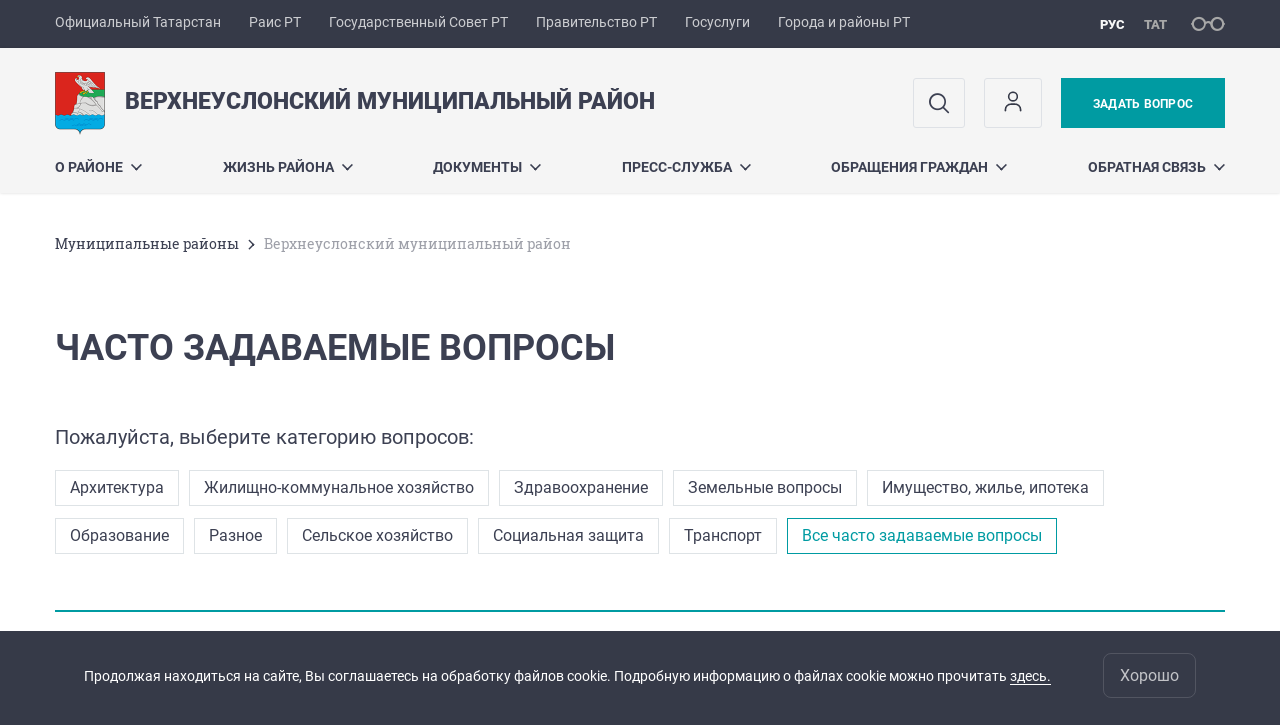

--- FILE ---
content_type: text/html; charset=UTF-8
request_url: https://verhniy-uslon.tatarstan.ru/index.htm/faq
body_size: 13033
content:
<!DOCTYPE html>
<html xmlns:og="//ogp.me/ns#" lang='ru'>
<head>
	<meta charset='utf-8'>
<meta content="IE=9" http-equiv="X-UA-Compatible">
<title>Верхнеуслонский муниципальный район</title>
<meta property="og:url" content="https://verhniy-uslon.tatarstan.ru/index.htm/faq" />
<meta property="og:site_name" content="Верхнеуслонский муниципальный район" />
<meta property="og:title" content="Верхнеуслонский муниципальный район" />

<meta property="og:url" content="//verhniy-uslon.tatarstan.ru/index.htm/faq" />
<link rel="canonical" href="https://verhniy-uslon.tatarstan.ru/index.htm/faq"/>

    <script src='https://pos.gosuslugi.ru/bin/script.min.js'></script>    <style>
#js-show-iframe-wrapper{position:relative;display:flex;align-items:center;justify-content:center;width:100%;min-width:293px;max-width:100%;background:linear-gradient(138.4deg,#38bafe 26.49%,#2d73bc 79.45%);color:#fff;cursor:pointer}#js-show-iframe-wrapper .pos-banner-fluid *{box-sizing:border-box}#js-show-iframe-wrapper .pos-banner-fluid .pos-banner-btn_2{display:block;width:240px;min-height:56px;font-size:18px;line-height:24px;cursor:pointer;background:#0d4cd3;color:#fff;border:none;border-radius:8px;outline:0}#js-show-iframe-wrapper .pos-banner-fluid .pos-banner-btn_2:hover{background:#1d5deb}#js-show-iframe-wrapper .pos-banner-fluid .pos-banner-btn_2:focus{background:#2a63ad}#js-show-iframe-wrapper .pos-banner-fluid .pos-banner-btn_2:active{background:#2a63ad}@-webkit-keyframes fadeInFromNone{0%{display:none;opacity:0}1%{display:block;opacity:0}100%{display:block;opacity:1}}@keyframes fadeInFromNone{0%{display:none;opacity:0}1%{display:block;opacity:0}100%{display:block;opacity:1}}@font-face{font-family:LatoWebLight;src:url(https://pos.gosuslugi.ru/bin/fonts/Lato/fonts/Lato-Light.woff2) format("woff2"),url(https://pos.gosuslugi.ru/bin/fonts/Lato/fonts/Lato-Light.woff) format("woff"),url(https://pos.gosuslugi.ru/bin/fonts/Lato/fonts/Lato-Light.ttf) format("truetype");font-style:normal;font-weight:400}@font-face{font-family:LatoWeb;src:url(https://pos.gosuslugi.ru/bin/fonts/Lato/fonts/Lato-Regular.woff2) format("woff2"),url(https://pos.gosuslugi.ru/bin/fonts/Lato/fonts/Lato-Regular.woff) format("woff"),url(https://pos.gosuslugi.ru/bin/fonts/Lato/fonts/Lato-Regular.ttf) format("truetype");font-style:normal;font-weight:400}@font-face{font-family:LatoWebBold;src:url(https://pos.gosuslugi.ru/bin/fonts/Lato/fonts/Lato-Bold.woff2) format("woff2"),url(https://pos.gosuslugi.ru/bin/fonts/Lato/fonts/Lato-Bold.woff) format("woff"),url(https://pos.gosuslugi.ru/bin/fonts/Lato/fonts/Lato-Bold.ttf) format("truetype");font-style:normal;font-weight:400}@font-face{font-family:RobotoWebLight;src:url(https://pos.gosuslugi.ru/bin/fonts/Roboto/Roboto-Light.woff2) format("woff2"),url(https://pos.gosuslugi.ru/bin/fonts/Roboto/Roboto-Light.woff) format("woff"),url(https://pos.gosuslugi.ru/bin/fonts/Roboto/Roboto-Light.ttf) format("truetype");font-style:normal;font-weight:400}@font-face{font-family:RobotoWebRegular;src:url(https://pos.gosuslugi.ru/bin/fonts/Roboto/Roboto-Regular.woff2) format("woff2"),url(https://pos.gosuslugi.ru/bin/fonts/Roboto/Roboto-Regular.woff) format("woff"),url(https://pos.gosuslugi.ru/bin/fonts/Roboto/Roboto-Regular.ttf) format("truetype");font-style:normal;font-weight:400}@font-face{font-family:RobotoWebBold;src:url(https://pos.gosuslugi.ru/bin/fonts/Roboto/Roboto-Bold.woff2) format("woff2"),url(https://pos.gosuslugi.ru/bin/fonts/Roboto/Roboto-Bold.woff) format("woff"),url(https://pos.gosuslugi.ru/bin/fonts/Roboto/Roboto-Bold.ttf) format("truetype");font-style:normal;font-weight:400}@font-face{font-family:ScadaWebRegular;src:url(https://pos.gosuslugi.ru/bin/fonts/Scada/Scada-Regular.woff2) format("woff2"),url(https://pos.gosuslugi.ru/bin/fonts/Scada/Scada-Regular.woff) format("woff"),url(https://pos.gosuslugi.ru/bin/fonts/Scada/Scada-Regular.ttf) format("truetype");font-style:normal;font-weight:400}@font-face{font-family:ScadaWebBold;src:url(https://pos.gosuslugi.ru/bin/fonts/Scada/Scada-Bold.woff2) format("woff2"),url(https://pos.gosuslugi.ru/bin/fonts/Scada/Scada-Bold.woff) format("woff"),url(https://pos.gosuslugi.ru/bin/fonts/Scada/Scada-Bold.ttf) format("truetype");font-style:normal;font-weight:400}@font-face{font-family:Geometria;src:url(https://pos.gosuslugi.ru/bin/fonts/Geometria/Geometria.eot);src:url(https://pos.gosuslugi.ru/bin/fonts/Geometria/Geometria.eot?#iefix) format("embedded-opentype"),url(https://pos.gosuslugi.ru/bin/fonts/Geometria/Geometria.woff) format("woff"),url(https://pos.gosuslugi.ru/bin/fonts/Geometria/Geometria.ttf) format("truetype");font-weight:400;font-style:normal}@font-face{font-family:Geometria-ExtraBold;src:url(https://pos.gosuslugi.ru/bin/fonts/Geometria/Geometria-ExtraBold.eot);src:url(https://pos.gosuslugi.ru/bin/fonts/Geometria/Geometria-ExtraBold.eot?#iefix) format("embedded-opentype"),url(https://pos.gosuslugi.ru/bin/fonts/Geometria/Geometria-ExtraBold.woff) format("woff"),url(https://pos.gosuslugi.ru/bin/fonts/Geometria/Geometria-ExtraBold.ttf) format("truetype");font-weight:800;font-style:normal}
</style>

<style>
#js-show-iframe-wrapper{background:var(--pos-banner-fluid-47__background)}#js-show-iframe-wrapper .pos-banner-fluid .pos-banner-btn_2{width:100%;min-height:52px;background:#fff;color:#0b1f33;font-size:16px;font-family:LatoWeb,sans-serif;font-weight:400;padding:0;line-height:1.2}#js-show-iframe-wrapper .pos-banner-fluid .pos-banner-btn_2:active,#js-show-iframe-wrapper .pos-banner-fluid .pos-banner-btn_2:focus,#js-show-iframe-wrapper .pos-banner-fluid .pos-banner-btn_2:hover{background:#e4ecfd}#js-show-iframe-wrapper .bf-47{position:relative;display:grid;grid-template-columns:var(--pos-banner-fluid-47__grid-template-columns);grid-template-rows:var(--pos-banner-fluid-47__grid-template-rows);width:100%;max-width:var(--pos-banner-fluid-47__max-width);box-sizing:border-box;grid-auto-flow:row dense}#js-show-iframe-wrapper .bf-47__decor{background:var(--pos-banner-fluid-47__bg-url) var(--pos-banner-fluid-47__bg-url-position) no-repeat;background-size:cover;background-color:#f8efec;position:relative}#js-show-iframe-wrapper .bf-47__content{display:flex;flex-direction:column;padding:var(--pos-banner-fluid-47__content-padding);grid-row:var(--pos-banner-fluid-47__content-grid-row);justify-content:center}#js-show-iframe-wrapper .bf-47__description{display:flex;flex-direction:column;margin:var(--pos-banner-fluid-47__description-margin)}#js-show-iframe-wrapper .bf-47__text{margin:var(--pos-banner-fluid-47__text-margin);font-size:var(--pos-banner-fluid-47__text-font-size);line-height:1.4;font-family:LatoWeb,sans-serif;font-weight:700;color:#0b1f33}#js-show-iframe-wrapper .bf-47__text_small{font-size:var(--pos-banner-fluid-47__text-small-font-size);font-weight:400;margin:0}#js-show-iframe-wrapper .bf-47__bottom-wrap{display:flex;flex-direction:row;align-items:center}#js-show-iframe-wrapper .bf-47__logo-wrap{position:absolute;top:var(--pos-banner-fluid-47__logo-wrap-top);left:0;padding:var(--pos-banner-fluid-47__logo-wrap-padding);background:#fff;border-radius:0 0 8px 0}#js-show-iframe-wrapper .bf-47__logo{width:var(--pos-banner-fluid-47__logo-width);margin-left:1px}#js-show-iframe-wrapper .bf-47__slogan{font-family:LatoWeb,sans-serif;font-weight:700;font-size:var(--pos-banner-fluid-47__slogan-font-size);line-height:1;color:#005ca9}#js-show-iframe-wrapper .bf-47__btn-wrap{width:100%;max-width:var(--pos-banner-fluid-47__button-wrap-max-width)}
</style >
    <meta name="robots" content="nosnippet" />

  <link rel='stylesheet' href='/design/aaa/css/msu.css?f=1768301450'>



<meta name='format-detection' content='telephone=yes'>

  <link rel='subresource' href='/design/aaa/js/prod/manifest.js?f=1768301451'>
  <link rel='subresource' href='/design/aaa/js/prod/vendor.js?f=1768301451'>
  <link rel='subresource' href='/design/aaa/js/prod/common.js?f=1768301451'>

<link rel="icon" type="image/png" href="/favicon-32x32.png?v=2" sizes="32x32" />
<link rel="icon" type="image/png" href="/favicon-16x16.png?v=2" sizes="16x16" />

  <meta name = "sputnik-verification" content = "TNmTtiJSUQ4MmKej"/>







</head>
<body>
<div id='app' class='app theme-msu'>
	<div class='crossbar hidden-xs'>
	<div class='container-fluid'>
        <noindex>
		<div class='crossbar__menu'>
							<a href='//tatarstan.ru/' rel="nofollow" class='crossbar__menu-item' title='Официальный Татарстан'>Официальный Татарстан</a>
				<a href='//rais.tatarstan.ru/' rel="nofollow" class='crossbar__menu-item' title='Раис Республики Татарстан'>Раис РТ</a>
                <a href='//gossov.tatarstan.ru/' rel="nofollow" class='crossbar__menu-item' title='Государственный Совет Республики Татарстан'>Государственный Совет РТ</a>
                <a href='//prav.tatarstan.ru/' rel="nofollow" class='crossbar__menu-item' title='Правительство Республики Татарстан'>Правительство РТ</a>
				<a href='https://uslugi.tatarstan.ru/' rel="nofollow" class='crossbar__menu-item' title='Госуслуги'>Госуслуги</a>
				<a href='//msu.tatarstan.ru/' rel="nofollow" class='crossbar__menu-item' title='Города и районы Республики Татарстан'>Города и районы РТ</a>
                <!--a href="http://100.tatarstan.ru" rel="nofollow" class='crossbar__menu-item'>
                    <img src="/design/img/100-header.png" alt="100">
                </a-->
							
		</div>
        </noindex>
		<div class='crossbar__accessibility' @click='toggleImpairedMode'>
			<span class='icon-spectacles'></span>
		</div>
		<div class='crossbar__langs'>
								<a href='/' class='crossbar__langs-item crossbar__langs-item--selected'>
				рус
			</a>
										<a href='/tat/index.htm/faq' class='crossbar__langs-item'>
				тат
			</a>
						</div>
	</div>
</div>


	
<gl-impaired-panel></gl-impaired-panel>
<div class='header' :class='{ "header--safari": isSafari }'>
	<div class='container-fluid'>
		<div class='header__tools'>
			<div class='row'>
				<a href='/' class='logo logo--verhniy-uslon'>
										<div class="logo__slogan-wrapper ">
            <div class='logo__slogan logo__slogan--primary'>Верхнеуслонский муниципальный район</div>
            <div class='logo__slogan logo__slogan--default'></div>
          </div>
          				</a>
			</div>
			<div class='hidden-xs'>
        <div class='header__impaired header__langs crossbar__langs'>
                                          <a href='/' class='crossbar__langs-item crossbar__langs-item--selected'>
                рус
              </a>
                                                      <a href='/tat/index.htm/faq' class='crossbar__langs-item'>
                тат
              </a>
                                </div>

				<div class='header__search'>
					            <span class='header__buttons'>
					   <span onclick="showSearch()" class="btn keys" title="Поиск">
                          <span class="icon icon-search hidden-xs"></span>
					  </span>
					</span>
					                                            						<span class='header__buttons'>
                            					   <span class="btn keys" title="Личный кабинет" onclick="window.location.href='/index.htm/login/'">
                          <span class="icon user hidden-xs">
                              <svg width="26" height="26" viewBox="0 0 26 26" fill="none" xmlns="http://www.w3.org/2000/svg">
<path d="M5.41699 21.6667V20.5833C5.41699 17.5918 7.84212 15.1667 10.8337 15.1667H15.167C18.1585 15.1667 20.5837 17.5918 20.5837 20.5833V21.6667M17.3337 7.58333C17.3337 9.97657 15.3935 11.9167 13.0003 11.9167C10.6071 11.9167 8.66699 9.97657 8.66699 7.58333C8.66699 5.1901 10.6071 3.25 13.0003 3.25C15.3935 3.25 17.3337 5.1901 17.3337 7.58333Z" stroke="#363A48" stroke-width="1.6" stroke-linecap="round" stroke-linejoin="round"/>
</svg>
                          </span>
					  </span>
                                <gl-switch :remember='true' identify-by='reception' url='/verhniy_uslon/internet_reception.htm' inline-template>
                                    <a @click="setSelected('splash')" href="/verhniy_uslon/internet_reception.htm" class='btn btn--primary'>
                                        Задать вопрос                                    </a>
                                </gl-switch>
                            						</span>
									</div>
			</div>
		</div>
		<div class='header__menu hidden-xs'>
	<gl-dropdown inline-template>
		<div class='menu '>
			          											<div class='menu__item' @mouseleave='hide'>
							<a @mouseenter='show' href='/about.htm' class='menu__link menu__link--dropdown'>
								О районе <span class='icon-arrow-down'></span>
							</a>
							<transition name='slide-fade'>
								<div v-cloak 
									v-if='selected === "О районе"' 
									class='dropdown'>
																			<a href='/geraldika.htm' class='dropdown__link'>Геральдика</a>
																			<a href='/istoriya-rayona.htm' class='dropdown__link'>История района</a>
																			<a href='/glava-rayona-predsedatel-soveta-verhneuslonskogo.htm' class='dropdown__link'>Глава района - председатель Совета Верхнеуслонского муниципального района Республики Татарстан</a>
																			<a href='/verhniy_uslon/administer.htm' class='dropdown__link'>Органы управления</a>
																			<a href='/verhniy-uslon/rural_settlement.htm' class='dropdown__link'>Сельские поселения</a>
																			<a href='/innopolis.htm' class='dropdown__link'>город Иннополис</a>
																			<a href='/ekonomika-i-pokazateli-rayona.htm' class='dropdown__link'>Экономика и показатели района</a>
																			<a href='/turizm-v-rayone.htm' class='dropdown__link'>Туризм в районе</a>
																			<a href='/90-letie-verhneuslonskogo-munitsipalnogo-rayona.htm' class='dropdown__link'>90-летие Верхнеуслонского муниципального района</a>
																			<a href='/geroi-sovetskogo-soyuza-nashi-zemlyaki.htm' class='dropdown__link'>Герои Советского Союза - наши земляки</a>
																			<a href='/100-letie-obrazovaniya-tatarskoy-assr.htm' class='dropdown__link'>100-летие образования Татарской АССР</a>
																			<a href='/investitsionniy-pasport-verhneuslonskogo.htm' class='dropdown__link'>Инвестиционный паспорт Верхнеуслонского муниципального района</a>
																			<a href='/reestr-naimenovaniy-naselennih-punktov-i-ulits.htm' class='dropdown__link'>Реестр наименований населенных пунктов и улиц района</a>
																	</div>
							</transition>
						</div>
									          											<div class='menu__item' @mouseleave='hide'>
							<a @mouseenter='show' href='/#activity-block' class='menu__link menu__link--dropdown'>
								Жизнь района <span class='icon-arrow-down'></span>
							</a>
							<transition name='slide-fade'>
								<div v-cloak 
									v-if='selected === "Жизнь района"' 
									class='dropdown'>
																			<a href='/munitsipalnie-uslugi-245522.htm' class='dropdown__link'>Государственные и муниципальные услуги</a>
																			<a href='/sluzhbi-i-organizatsii-rayona.htm' class='dropdown__link'>Службы и организации района</a>
																			<a href='/realizatsiya-natsionalnih-proektov-v.htm' class='dropdown__link'>Национальные проекты</a>
																			<a href='/munitsipalnie-zakupki.htm' class='dropdown__link'>Муниципальные закупки</a>
																			<a href='/munitsipalniy-kontrol-1634777.htm' class='dropdown__link'>Государственный и муниципальный контроль</a>
																			<a href='/ispolnenie-byudzheta.htm' class='dropdown__link'>Исполнение бюджета</a>
																			<a href='/munitsipalnaya-sluzhba-307122.htm' class='dropdown__link'>Кадровая политика</a>
																			<a href='/protivodeystvie-korruptsii.htm' class='dropdown__link'>Противодействие коррупции</a>
																			<a href='/komissii.htm' class='dropdown__link'>Комиссии</a>
																			<a href='/invest.htm' class='dropdown__link'>Информация для инвесторов и предпринимателей</a>
																			<a href='/tik.htm' class='dropdown__link'>Территориальная избирательная комиссия (ИКМО)</a>
																			<a href='/obshchestvenniy-sovet.htm' class='dropdown__link'>Общественный Совет</a>
																			<a href='/poleznaya-informatsiya-182061.htm' class='dropdown__link'>Полезная информация</a>
																			<a href='/profsoyuz.htm' class='dropdown__link'>Профсоюзная жизнь</a>
																			<a href='/zashchita-prav-potrebiteley.htm' class='dropdown__link'>Защита прав потребителей</a>
																			<a href='/informatsiya-dlya-biznesa.htm' class='dropdown__link'>Информация для бизнеса</a>
																	</div>
							</transition>
						</div>
									          											<div class='menu__item' @mouseleave='hide'>
							<a @mouseenter='show' href='/dokumenti.htm' class='menu__link menu__link--dropdown'>
								Документы <span class='icon-arrow-down'></span>
							</a>
							<transition name='slide-fade'>
								<div v-cloak 
									v-if='selected === "Документы"' 
									class='dropdown'>
																			<a href='/konstitutsiya-respubliki-tatarstan.htm' class='dropdown__link'>Конституция Республики Татарстан</a>
																			<a href='/statusnie-dokumenti.htm' class='dropdown__link'>Статусные документы</a>
																			<a href='/resheniya-soveta-verhneuslonskogo-munitsipalnogo.htm' class='dropdown__link'>Решения Совета Верхнеуслонского муниципального района</a>
																			<a href='/postanovleniya-i-rasporyazheniya-glavi.htm' class='dropdown__link'>Постановления и Распоряжения Главы</a>
																			<a href='/postanovleniya-i-rasporyazheniya-rukovoditelya.htm' class='dropdown__link'>Постановления и распоряжения руководителя Исполнительного комитета Верхнеуслонского муниципального района</a>
																			<a href='/gradostroitelstvovu.htm' class='dropdown__link'>Градостроительство</a>
																			<a href='/publichnie-slushaniya-676861.htm' class='dropdown__link'>Публичные слушания</a>
																			<a href='http://pravo.tatarstan.ru/rus/npa_msu/verhniy-uslon' class='dropdown__link'>Нормативно-правовые акты Верхнеуслонского муниципального района на Официальном портале правовой информации Республики Татарстан</a>
																			<a href='/reestri-normativnih-pravovih-aktov.htm' class='dropdown__link'>Реестры нормативных правовых актов</a>
																			<a href='/zashchita-personalnih-dannih.htm' class='dropdown__link'>Защита персональных данных</a>
																			<a href='/otsenka-reguliruyushchego-vozdeystviya.htm' class='dropdown__link'>Оценка регулирующего воздействия</a>
																			<a href='/informatsionnie-soobshcheniya.htm' class='dropdown__link'>Информационные сообщения</a>
																	</div>
							</transition>
						</div>
									          											<div class='menu__item' @mouseleave='hide'>
							<a @mouseenter='show' href='/press-sluzhba.htm' class='menu__link menu__link--dropdown'>
								Пресс-служба <span class='icon-arrow-down'></span>
							</a>
							<transition name='slide-fade'>
								<div v-cloak 
									v-if='selected === "Пресс-служба"' 
									class='dropdown'>
																			<a href='/plan-na-nedelyu.htm' class='dropdown__link'>План на неделю</a>
																			<a href='/kultura-afisha.htm' class='dropdown__link'>Афиша</a>
																			<a href='/index.htm/news/tape/' class='dropdown__link'>Лента новостей</a>
																			<a href='/foto.htm' class='dropdown__link'>Фоторепортажи</a>
																			<a href='/video_vu.htm' class='dropdown__link'>Видеорепортажи</a>
																			<a href='/proekti-povestok-soveshchaniy.htm' class='dropdown__link'>Проекты повесток совещаний</a>
																			<a href='http://vuslon.ru/' class='dropdown__link'>Местные СМИ</a>
																			<a href='/ofitsialniy-blog-glavi-rayona.htm' class='dropdown__link'>Официальный блог Главы района</a>
																			<a href='/personalnie-pozdravleniya-prezidenta-rf-veteranov.htm' class='dropdown__link'>Персональные поздравления Президента РФ ветеранов ВОВ</a>
																			<a href='/kontakti-441552.htm' class='dropdown__link'>Контакты</a>
																			<a href='/mi-v-sotsialnih-setyah.htm' class='dropdown__link'>Мы в социальных сетях</a>
																			<a href='/besplatnie-meropriyatiya.htm' class='dropdown__link'>Бесплатные мероприятия</a>
																			<a href='/mesta-besplatnogo-dosuga.htm' class='dropdown__link'>Места бесплатного досуга</a>
																	</div>
							</transition>
						</div>
									          											<div class='menu__item' @mouseleave='hide'>
							<a @mouseenter='show' href='/obrashcheniya-grazhdan.htm' class='menu__link menu__link--dropdown'>
								Обращения граждан <span class='icon-arrow-down'></span>
							</a>
							<transition name='slide-fade'>
								<div v-cloak 
									v-if='selected === "Обращения граждан"' 
									class='dropdown'>
																			<a href='/telefoni-goryachey-linii-dlya-konsultatsii-pozhili-2235157.htm' class='dropdown__link'>Телефон &quot;Горячей линии&quot;</a>
																			<a href='/verhniy_uslon/administer/reception.htm' class='dropdown__link'>Приемные дни и часы</a>
																			<a href='/obzor-obrashcheniy-grazhdan-442480.htm' class='dropdown__link'>Обзор обращений граждан</a>
																			<a href='/vpriem.htm' class='dropdown__link'>График выездного приема граждан Главой, заместителем Главы и руководителем Исполнительного комитета Верхнеуслонского муниципального района</a>
																			<a href='/verhniy_uslon/internet_reception.htm' class='dropdown__link'>Интернет-приемная</a>
																			<a href='http://verhniy-uslon.tatarstan.ru/index.htm/faq' class='dropdown__link'>Часто задаваемые вопросы</a>
																			<a href='/obraztsi-zayavleniy.htm' class='dropdown__link'>Образцы заявлений</a>
																	</div>
							</transition>
						</div>
									          											<div class='menu__item' @mouseleave='hide'>
							<a @mouseenter='show' href='/obratnaya-svyaz.htm' class='menu__link menu__link--dropdown'>
								Обратная связь <span class='icon-arrow-down'></span>
							</a>
							<transition name='slide-fade'>
								<div v-cloak 
									v-if='selected === "Обратная связь"' 
									class='dropdown'>
																			<a href='/vashe-mnenie-ochen-vazhno-dlya-nas.htm' class='dropdown__link'>Ваше мнение очень важно для нас</a>
																			<a href='/oprosi-naseleniya.htm' class='dropdown__link'>Опросы населения</a>
																			<a href='/goryachaya-liniya-179447.htm' class='dropdown__link'>Горячая линия</a>
																			<a href='/podderzhka-sayta.htm' class='dropdown__link'>Поддержка сайта</a>
																	</div>
							</transition>
						</div>
											</div>
	</gl-dropdown>
</div>

		<span class='visible-xs'>
      <span class='header__toggle' @click='toggleMobileMenu'>
        <span class='icon-hamburger'></span>
        <span class='icon-close'></span>
      </span>
		</span>
	</div>
</div>



<gl-mobile-menu :additional='[{"label":"\u041b\u0438\u0447\u043d\u044b\u0439 \u043a\u0430\u0431\u0438\u043d\u0435\u0442","link":"https:\/\/verhniy-uslon.tatarstan.ru\/index.htm\/login\/"}]' :langs='[{"key":"rus","val":"\/index.htm\/faq","label":"\u0420\u0423\u0421"},{"key":"tat","val":"\/tat\/index.htm\/faq","label":"\u0422\u0410\u0422"}]' :list='{
    "О районе": {
        "Геральдика": "/geraldika.htm",
        "История района": "/istoriya-rayona.htm",
        "Глава района - председатель Совета Верхнеуслонского муниципального района Республики Татарстан": "/glava-rayona-predsedatel-soveta-verhneuslonskogo.htm",
        "Органы управления": "/verhniy_uslon/administer.htm",
        "Сельские поселения": "/verhniy-uslon/rural_settlement.htm",
        "город Иннополис": "/innopolis.htm",
        "Экономика и показатели района": "/ekonomika-i-pokazateli-rayona.htm",
        "Туризм в районе": "/turizm-v-rayone.htm",
        "90-летие Верхнеуслонского муниципального района": "/90-letie-verhneuslonskogo-munitsipalnogo-rayona.htm",
        "Герои Советского Союза - наши земляки": "/geroi-sovetskogo-soyuza-nashi-zemlyaki.htm",
        "100-летие образования Татарской АССР": "/100-letie-obrazovaniya-tatarskoy-assr.htm",
        "Инвестиционный паспорт Верхнеуслонского муниципального района": "/investitsionniy-pasport-verhneuslonskogo.htm",
        "Реестр наименований населенных пунктов и улиц района": "/reestr-naimenovaniy-naselennih-punktov-i-ulits.htm"
    },
    "Жизнь района": {
        "Государственные и муниципальные услуги": "/munitsipalnie-uslugi-245522.htm",
        "Службы и организации района": "/sluzhbi-i-organizatsii-rayona.htm",
        "Национальные проекты": "/realizatsiya-natsionalnih-proektov-v.htm",
        "Муниципальные закупки": "/munitsipalnie-zakupki.htm",
        "Государственный и муниципальный контроль": "/munitsipalniy-kontrol-1634777.htm",
        "Исполнение бюджета": "/ispolnenie-byudzheta.htm",
        "Кадровая политика": "/munitsipalnaya-sluzhba-307122.htm",
        "Противодействие коррупции": "/protivodeystvie-korruptsii.htm",
        "Комиссии": "/komissii.htm",
        "Информация для инвесторов и предпринимателей": "/invest.htm",
        "Территориальная избирательная комиссия (ИКМО)": "/tik.htm",
        "Общественный Совет": "/obshchestvenniy-sovet.htm",
        "Полезная информация": "/poleznaya-informatsiya-182061.htm",
        "Профсоюзная жизнь": "/profsoyuz.htm",
        "Защита прав потребителей": "/zashchita-prav-potrebiteley.htm",
        "Информация для бизнеса": "/informatsiya-dlya-biznesa.htm"
    },
    "Документы": {
        "Конституция Республики Татарстан": "/konstitutsiya-respubliki-tatarstan.htm",
        "Статусные документы": "/statusnie-dokumenti.htm",
        "Решения Совета Верхнеуслонского муниципального района": "/resheniya-soveta-verhneuslonskogo-munitsipalnogo.htm",
        "Постановления и Распоряжения Главы": "/postanovleniya-i-rasporyazheniya-glavi.htm",
        "Постановления и распоряжения руководителя Исполнительного комитета Верхнеуслонского муниципального района": "/postanovleniya-i-rasporyazheniya-rukovoditelya.htm",
        "Градостроительство": "/gradostroitelstvovu.htm",
        "Публичные слушания": "/publichnie-slushaniya-676861.htm",
        "Нормативно-правовые акты Верхнеуслонского муниципального района на Официальном портале правовой информации Республики Татарстан": "http://pravo.tatarstan.ru/rus/npa_msu/verhniy-uslon",
        "Реестры нормативных правовых актов": "/reestri-normativnih-pravovih-aktov.htm",
        "Защита персональных данных": "/zashchita-personalnih-dannih.htm",
        "Оценка регулирующего воздействия": "/otsenka-reguliruyushchego-vozdeystviya.htm",
        "Информационные сообщения": "/informatsionnie-soobshcheniya.htm"
    },
    "Пресс-служба": {
        "План на неделю": "/plan-na-nedelyu.htm",
        "Афиша": "/kultura-afisha.htm",
        "Лента новостей": "/index.htm/news/tape/",
        "Фоторепортажи": "/foto.htm",
        "Видеорепортажи": "/video_vu.htm",
        "Проекты повесток совещаний": "/proekti-povestok-soveshchaniy.htm",
        "Местные СМИ": "http://vuslon.ru/",
        "Официальный блог Главы района": "/ofitsialniy-blog-glavi-rayona.htm",
        "Персональные поздравления Президента РФ ветеранов ВОВ": "/personalnie-pozdravleniya-prezidenta-rf-veteranov.htm",
        "Контакты": "/kontakti-441552.htm",
        "Мы в социальных сетях": "/mi-v-sotsialnih-setyah.htm",
        "Бесплатные мероприятия": "/besplatnie-meropriyatiya.htm",
        "Места бесплатного досуга": "/mesta-besplatnogo-dosuga.htm"
    },
    "Обращения граждан": {
        "Телефон \"Горячей линии\"": "/telefoni-goryachey-linii-dlya-konsultatsii-pozhili-2235157.htm",
        "Приемные дни и часы": "/verhniy_uslon/administer/reception.htm",
        "Обзор обращений граждан": "/obzor-obrashcheniy-grazhdan-442480.htm",
        "График выездного приема граждан Главой, заместителем Главы и руководителем Исполнительного комитета Верхнеуслонского муниципального района": "/vpriem.htm",
        "Интернет-приемная": "/verhniy_uslon/internet_reception.htm",
        "Часто задаваемые вопросы": "http://verhniy-uslon.tatarstan.ru/index.htm/faq",
        "Образцы заявлений": "/obraztsi-zayavleniy.htm"
    },
    "Обратная связь": {
        "Ваше мнение очень важно для нас": "/vashe-mnenie-ochen-vazhno-dlya-nas.htm",
        "Опросы населения": "/oprosi-naseleniya.htm",
        "Горячая линия": "/goryachaya-liniya-179447.htm",
        "Поддержка сайта": "/podderzhka-sayta.htm"
    }
}'></gl-mobile-menu>

<gl-rtindex-search-main param='q' action='/index.htm/gsearch' placeholder='Поиск по сайту'></gl-rtindex-search-main>

<script>
    function showSearch() {
        document.querySelector('.search_main').style.display = 'block'
        document.querySelector('.search_main__query').focus()
    }
</script>
	<div class='content '>
		<div class='container-fluid'>
					<div class='crumbs hidden-xs'>
			<gl-breadcrumbs>
							<a href='//msu.tatar.ru/mregions.htm' class='link crumbs__item'>Mуниципальные районы</a>
				<span class='icon-arrow-right'></span>
						<span class='crumbs__item--last'>Верхнеуслонский муниципальный район</span>
			</gl-breadcrumbs>
		</div>

			<div class='content__main content__main--narrow'>
							<h1 class='h1'>ЧАСТО ЗАДАВАЕМЫЕ ВОПРОСЫ</h1>
			<div class="questions">
				

									<div class="questions__filter">
						<div class="questions__request">Пожалуйста, выберите категорию вопросов:</div>
														<a class="questions__category " href='faq/4042.htm'>
									Архитектура								</a>
																<a class="questions__category " href='faq/3648.htm'>
									Жилищно-коммунальное хозяйство								</a>
																<a class="questions__category " href='faq/3643.htm'>
									Здравоохранение								</a>
																<a class="questions__category " href='faq/4082.htm'>
									Земельные вопросы								</a>
																<a class="questions__category " href='faq/3645.htm'>
									Имущество, жилье, ипотека								</a>
																<a class="questions__category " href='faq/3642.htm'>
									Образование								</a>
																<a class="questions__category " href='faq/3649.htm'>
									Разное								</a>
																<a class="questions__category " href='faq/3647.htm'>
									Сельское хозяйство								</a>
																<a class="questions__category " href='faq/3644.htm'>
									Социальная защита								</a>
																<a class="questions__category " href='faq/3646.htm'>
									Транспорт								</a>
														<a class="questions__category active" href='faq/all.htm'>Все часто задаваемые вопросы</a>
					</div>
							</div>

			
				<h4 class="h4"></h4>

				<div class="questions__list">
									</div>

							</div>
		</div>

		<div class="hidden-xs" v-sticky sticky-side='bottom'>
        	    	</div>

		
	</div>
	<gl-private-policy :privacy-policy="false"></gl-private-policy>
<div class='footer'>
    <gl-cookie-info :privacy-policy="false"></gl-cookie-info>

    <div class='container-fluid'>

    <hr class="hr impaired-visible"/>

        <div class='footnav'>
	<div class='row'>
		        		<div class='col-sm-3'>
        			<div class='footnav__section'>
        						<div class='footnav__title'><a href='/about.htm' class='footnav__link link'>О районе</a></div>
				<div class='hidden-xs'>
							<div class='footnav__item'>
					<a href='/geraldika.htm' class='footnav__link link'>Геральдика</a>
				</div>
							<div class='footnav__item'>
					<a href='/istoriya-rayona.htm' class='footnav__link link'>История района</a>
				</div>
							<div class='footnav__item'>
					<a href='/glava-rayona-predsedatel-soveta-verhneuslonskogo.htm' class='footnav__link link'>Глава района - председатель Совета Верхнеуслонского муниципального района Республики Татарстан</a>
				</div>
							<div class='footnav__item'>
					<a href='/verhniy_uslon/administer.htm' class='footnav__link link'>Органы управления</a>
				</div>
							<div class='footnav__item'>
					<a href='/verhniy-uslon/rural_settlement.htm' class='footnav__link link'>Сельские поселения</a>
				</div>
							<div class='footnav__item'>
					<a href='/innopolis.htm' class='footnav__link link'>город Иннополис</a>
				</div>
							<div class='footnav__item'>
					<a href='/ekonomika-i-pokazateli-rayona.htm' class='footnav__link link'>Экономика и показатели района</a>
				</div>
							<div class='footnav__item'>
					<a href='/turizm-v-rayone.htm' class='footnav__link link'>Туризм в районе</a>
				</div>
							<div class='footnav__item'>
					<a href='/90-letie-verhneuslonskogo-munitsipalnogo-rayona.htm' class='footnav__link link'>90-летие Верхнеуслонского муниципального района</a>
				</div>
							<div class='footnav__item'>
					<a href='/geroi-sovetskogo-soyuza-nashi-zemlyaki.htm' class='footnav__link link'>Герои Советского Союза - наши земляки</a>
				</div>
							<div class='footnav__item'>
					<a href='/100-letie-obrazovaniya-tatarskoy-assr.htm' class='footnav__link link'>100-летие образования Татарской АССР</a>
				</div>
							<div class='footnav__item'>
					<a href='/investitsionniy-pasport-verhneuslonskogo.htm' class='footnav__link link'>Инвестиционный паспорт Верхнеуслонского муниципального района</a>
				</div>
							<div class='footnav__item'>
					<a href='/reestr-naimenovaniy-naselennih-punktov-i-ulits.htm' class='footnav__link link'>Реестр наименований населенных пунктов и улиц района</a>
				</div>
					</div>
	        			</div>
        		</div>
		        		<div class='col-sm-3'>
        			<div class='footnav__section'>
        						<div class='footnav__title'><a href='/dokumenti.htm' class='footnav__link link'>Документы</a></div>
				<div class='hidden-xs'>
							<div class='footnav__item'>
					<a href='/konstitutsiya-respubliki-tatarstan.htm' class='footnav__link link'>Конституция Республики Татарстан</a>
				</div>
							<div class='footnav__item'>
					<a href='/statusnie-dokumenti.htm' class='footnav__link link'>Статусные документы</a>
				</div>
							<div class='footnav__item'>
					<a href='/resheniya-soveta-verhneuslonskogo-munitsipalnogo.htm' class='footnav__link link'>Решения Совета Верхнеуслонского муниципального района</a>
				</div>
							<div class='footnav__item'>
					<a href='/postanovleniya-i-rasporyazheniya-glavi.htm' class='footnav__link link'>Постановления и Распоряжения Главы</a>
				</div>
							<div class='footnav__item'>
					<a href='/postanovleniya-i-rasporyazheniya-rukovoditelya.htm' class='footnav__link link'>Постановления и распоряжения руководителя Исполнительного комитета Верхнеуслонского муниципального района</a>
				</div>
							<div class='footnav__item'>
					<a href='/gradostroitelstvovu.htm' class='footnav__link link'>Градостроительство</a>
				</div>
							<div class='footnav__item'>
					<a href='/publichnie-slushaniya-676861.htm' class='footnav__link link'>Публичные слушания</a>
				</div>
							<div class='footnav__item'>
					<a href='http://pravo.tatarstan.ru/rus/npa_msu/verhniy-uslon' class='footnav__link link'>Нормативно-правовые акты Верхнеуслонского муниципального района на Официальном портале правовой информации Республики Татарстан</a>
				</div>
							<div class='footnav__item'>
					<a href='/reestri-normativnih-pravovih-aktov.htm' class='footnav__link link'>Реестры нормативных правовых актов</a>
				</div>
							<div class='footnav__item'>
					<a href='/zashchita-personalnih-dannih.htm' class='footnav__link link'>Защита персональных данных</a>
				</div>
							<div class='footnav__item'>
					<a href='/otsenka-reguliruyushchego-vozdeystviya.htm' class='footnav__link link'>Оценка регулирующего воздействия</a>
				</div>
							<div class='footnav__item'>
					<a href='/informatsionnie-soobshcheniya.htm' class='footnav__link link'>Информационные сообщения</a>
				</div>
							<div class='footnav__item'>
					<a href='/obshchestvennie-obsuzhdeniya-6710229.htm' class='footnav__link link'>Общественные обсуждения</a>
				</div>
							<div class='footnav__item'>
					<a href='/otchetnoe-zasedanie-soveta-verhneuslonskogo.htm' class='footnav__link link'>Отчетное заседание Совета Верхнеуслонского муниципального района</a>
				</div>
							<div class='footnav__item'>
					<a href='/proekti-dokumentov.htm' class='footnav__link link'>Проекты документов</a>
				</div>
					</div>
	        			</div>
        		</div>
		        		<div class='col-sm-3'>
        			<div class='footnav__section'>
        						<div class='footnav__title'><a href='/press-sluzhba.htm' class='footnav__link link'>Пресс-служба</a></div>
				<div class='hidden-xs'>
							<div class='footnav__item'>
					<a href='/plan-na-nedelyu.htm' class='footnav__link link'>План на неделю</a>
				</div>
							<div class='footnav__item'>
					<a href='/kultura-afisha.htm' class='footnav__link link'>Афиша</a>
				</div>
							<div class='footnav__item'>
					<a href='/index.htm/news/tape/' class='footnav__link link'>Лента новостей</a>
				</div>
							<div class='footnav__item'>
					<a href='/foto.htm' class='footnav__link link'>Фоторепортажи</a>
				</div>
							<div class='footnav__item'>
					<a href='/video_vu.htm' class='footnav__link link'>Видеорепортажи</a>
				</div>
							<div class='footnav__item'>
					<a href='/proekti-povestok-soveshchaniy.htm' class='footnav__link link'>Проекты повесток совещаний</a>
				</div>
							<div class='footnav__item'>
					<a href='http://vuslon.ru/' class='footnav__link link'>Местные СМИ</a>
				</div>
							<div class='footnav__item'>
					<a href='/ofitsialniy-blog-glavi-rayona.htm' class='footnav__link link'>Официальный блог Главы района</a>
				</div>
							<div class='footnav__item'>
					<a href='/personalnie-pozdravleniya-prezidenta-rf-veteranov.htm' class='footnav__link link'>Персональные поздравления Президента РФ ветеранов ВОВ</a>
				</div>
							<div class='footnav__item'>
					<a href='/kontakti-441552.htm' class='footnav__link link'>Контакты</a>
				</div>
							<div class='footnav__item'>
					<a href='/mi-v-sotsialnih-setyah.htm' class='footnav__link link'>Мы в социальных сетях</a>
				</div>
							<div class='footnav__item'>
					<a href='/besplatnie-meropriyatiya.htm' class='footnav__link link'>Бесплатные мероприятия</a>
				</div>
							<div class='footnav__item'>
					<a href='/mesta-besplatnogo-dosuga.htm' class='footnav__link link'>Места бесплатного досуга</a>
				</div>
					</div>
	        			</div>
        		</div>
		        		<div class='col-sm-3'>
        			<div class='footnav__section'>
        						<div class='footnav__title'><a href='/obrashcheniya-grazhdan.htm' class='footnav__link link'>Обращения граждан</a></div>
				<div class='hidden-xs'>
							<div class='footnav__item'>
					<a href='/telefoni-goryachey-linii-dlya-konsultatsii-pozhili-2235157.htm' class='footnav__link link'>Телефон &quot;Горячей линии&quot;</a>
				</div>
							<div class='footnav__item'>
					<a href='/verhniy_uslon/administer/reception.htm' class='footnav__link link'>Приемные дни и часы</a>
				</div>
							<div class='footnav__item'>
					<a href='/obzor-obrashcheniy-grazhdan-442480.htm' class='footnav__link link'>Обзор обращений граждан</a>
				</div>
							<div class='footnav__item'>
					<a href='/vpriem.htm' class='footnav__link link'>График выездного приема граждан Главой, заместителем Главы и руководителем Исполнительного комитета Верхнеуслонского муниципального района</a>
				</div>
							<div class='footnav__item'>
					<a href='/verhniy_uslon/internet_reception.htm' class='footnav__link link'>Интернет-приемная</a>
				</div>
							<div class='footnav__item'>
					<a href='http://verhniy-uslon.tatarstan.ru/index.htm/faq' class='footnav__link link'>Часто задаваемые вопросы</a>
				</div>
							<div class='footnav__item'>
					<a href='/obraztsi-zayavleniy.htm' class='footnav__link link'>Образцы заявлений</a>
				</div>
					</div>
	        			</div>
        		</div>
			</div>
</div>


		<div class='row'>
			<div class='col-xs-12 col-sm-4'>
				<div class='footer__row'>
					<a href='/' class='logo logo--inverse logo--small'>
                      <div >
              <div class='logo__slogan logo__slogan--primary'>Верхнеуслонский муниципальный район</div>
              <div class='logo__slogan logo__slogan--default'></div>
            </div>
            					</a>
				</div>
			</div>
			<div class='col-xs-12 col-sm-4'>
				<div class='footer__row'>
									<div class='address'>
						<div class='address__row'>Адрес: 422570, Республика Татарстан, Верхнеуслонский муниципальный район, с.Верхний Услон, ул.Чехова, д.18</div>						<div class='address__row'>Телефон:
                            <span v-possible-phone>
                                8(84379) 2-13-38, 2-18-39, 2-12-67                            </span>
                        </div>                        <div class='address__row'>Факс: 8(84379) 2-18-39, 2-12-67</div>                        <div class='address__row'>E-Mail: Sovet.Uslon@tatar.ru Ispolkom.Verhniy-usl@tatar.ru</div>                                                <div class='address__row'>
              Мы в соцсетях:
              <div class="footer__share">
                                                                                                <a href="http://vk.com/v_uslon" class="footer__share-link" target="_blank">
                  <span class="icon-vk"></span>
                </a>
                                                                        <a href="https://www.odnoklassniki.ru/uslon" class="footer__share-link" target="_blank">
                          <span class="icon-OK"></span>
                      </a>
                                                                                      </div>
            </div>
                        					</div>
								</div>
			</div>
			<div class='col-xs-12 col-sm-4'>
				<div class='footer__row impaired-tar tar'>
										<div class='hidden-xs'>
						<a href='/verhniy_uslon/internet_reception.htm' class='btn btn--primary'>Задать вопрос</a>
					</div>
					<div class='visible-xs'>
						<a href='/verhniy_uslon/internet_reception.htm' class='btn btn--primary btn--wide'>Задать вопрос</a>
					</div>
					          <span class="impaired-visible" @click='toggleImpairedMode'>Обычная версия</span>
				</div>
			</div>
		</div>
	</div>
  <div class='footer__scrolltop visible-xs' onclick="window.scrollTo(0, 0);">
    <span class='btn btn--primary btn--square' @click='scrollTop(true)'>
      <span class='icon-arrow-up'></span>
    </span>
  </div>
</div>
<!-- timezone: Europe/Moscow --><!-- now(): 2026-01-18 01:19:00.747107+03 -->
<div class='copyrights'>

    
    <div class='copyrights__line'>Все материалы сайта доступны по лицензии:</div>
    <div class='copyrights__line'>Creative Commons Attribution 4.0 International</div>

  <div style="text-align: center; padding: 12px 0 0 0; color: #adb1e3; font-size: 12px;" class="hidden-xs">
	<span>Обнаружили ошибку?</span>
	Выделите слово или предложение и нажмите CTRL+ENTER</div>

  
      <!--счетчик mail.ru-->
      <script type="text/javascript">
          var _tmr = window._tmr || (window._tmr = []);
          _tmr.push({id: "1139026", type: "pageView", start: (new Date()).getTime()});
          (function (d, w, id) {
              if (d.getElementById(id)) return;
              var ts = d.createElement("script"); ts.type = "text/javascript"; ts.async = true; ts.id = id;
              ts.src = "https://top-fwz1.mail.ru/js/code.js";
              var f = function () {var s = d.getElementsByTagName("script")[0]; s.parentNode.insertBefore(ts, s);};
              if (w.opera == "[object Opera]") { d.addEventListener("DOMContentLoaded", f, false); } else { f(); }
          })(document, window, "topmailru-code");
      </script>
      <noscript>
          <div>
              <img src="https://top-fwz1.mail.ru/counter?id=1139026;js=na" style="border:0;position:absolute;left:-9999px;" alt="Top.Mail.Ru" />
          </div>
      </noscript>

      <!--счетчик Яндкекс.Метрики-->

      <script type="text/javascript">
          (function(m,e,t,r,i,k,a){m[i]=m[i]||function(){(m[i].a=m[i].a||[]).push(arguments)};
              m[i].l=1*new Date();k=e.createElement(t),a=e.getElementsByTagName(t)[0],k.async=1,k.src=r,a.parentNode.insertBefore(k,a)})
          (window, document, "script", "https://mc.yandex.ru/metrika/tag.js", "ym");

          ym(64917265, "init", {
              clickmap:true,
              trackLinks:true,
              accurateTrackBounce:true
          });
                    ym(36470980, "init", {
              clickmap:true,
              trackLinks:true,
              accurateTrackBounce:true,
              webvisor: true
          });
                </script>
      <noscript>
        <div>
          <img src="https://mc.yandex.ru/watch/64917265?ut=noindex" style="position:absolute; left:-9999px;" alt="" />
                    <img src="https://mc.yandex.ru/watch/36470980?ut=noindex" style="position:absolute; left:-9999px;" alt="" />
                  </div>
      </noscript>

      
</div>
<script src="/js/privacy-policy.js"></script>

</div>

	  <script src='/design/aaa/js/prod/manifest.js?f=1768301451'></script>
  <script src='/design/aaa/js/prod/vendor.js?f=1768301451'></script>
  <script src='/design/aaa/js/prod/common.js?f=1768301451'></script>
            <script>

(function(){
"use strict";function ownKeys(e,t){var n=Object.keys(e);if(Object.getOwnPropertySymbols){var r=Object.getOwnPropertySymbols(e);if(t)r=r.filter(function(t){return Object.getOwnPropertyDescriptor(e,t).enumerable});n.push.apply(n,r)}return n}function _objectSpread(e){for(var t=1;t<arguments.length;t++){var n=null!=arguments[t]?arguments[t]:{};if(t%2)ownKeys(Object(n),true).forEach(function(t){_defineProperty(e,t,n[t])});else if(Object.getOwnPropertyDescriptors)Object.defineProperties(e,Object.getOwnPropertyDescriptors(n));else ownKeys(Object(n)).forEach(function(t){Object.defineProperty(e,t,Object.getOwnPropertyDescriptor(n,t))})}return e}function _defineProperty(e,t,n){if(t in e)Object.defineProperty(e,t,{value:n,enumerable:true,configurable:true,writable:true});else e[t]=n;return e}var POS_PREFIX_47="--pos-banner-fluid-47__",posOptionsInitialBanner47={background:"#50b3ff","grid-template-columns":"100%","grid-template-rows":"264px auto","max-width":"100%","text-font-size":"20px","text-small-font-size":"14px","text-margin":"0 140px 12px 0","description-margin":"0 0 24px 0","button-wrap-max-width":"100%","bg-url":"url('https://pos.gosuslugi.ru/bin/banner-fluid/47/banner-fluid-bg-47.png')","bg-url-position":"50% 50%","content-padding":"26px 24px 20px","content-grid-row":"0","logo-wrap-padding":"12px 14px 10px 12px","logo-width":"65px","logo-wrap-top":"0","slogan-font-size":"12px"},setStyles=function(e,t){var n=arguments.length>2&&void 0!==arguments[2]?arguments[2]:POS_PREFIX_47;Object.keys(e).forEach(function(r){t.style.setProperty(n+r,e[r])})},removeStyles=function(e,t){var n=arguments.length>2&&void 0!==arguments[2]?arguments[2]:POS_PREFIX_47;Object.keys(e).forEach(function(e){t.style.removeProperty(n+e)})};function changePosBannerOnResize(){var e=document.documentElement,t=_objectSpread({},posOptionsInitialBanner47),n=document.getElementById("js-show-iframe-wrapper"),r=n?n.offsetWidth:document.body.offsetWidth;if(r>340)t["button-wrap-max-width"]="209px";if(r>360)t["bg-url"]="url('https://pos.gosuslugi.ru/bin/banner-fluid/47/banner-fluid-bg-47-2.png')",t["grid-template-rows"]="244px auto";if(r>482)t["text-font-size"]="23px",t["text-small-font-size"]="18px";if(r>568)t["bg-url"]="url('https://pos.gosuslugi.ru/bin/banner-fluid/47/banner-fluid-bg-47.png')",t["text-font-size"]="24px",t["text-margin"]="0 0px 12px 0",t["text-small-font-size"]="14px",t["grid-template-columns"]="1fr 1fr",t["grid-template-rows"]="332px",t["content-grid-row"]="1",t["content-padding"]="48px 24px";if(r>783)t["grid-template-columns"]="1fr 1fr",t["grid-template-rows"]="268px",t["bg-url"]="url('https://pos.gosuslugi.ru/bin/banner-fluid/47/banner-fluid-bg-47-2.png')",t["text-small-font-size"]="18px",t["content-padding"]="30px 24px";if(r>820)t["grid-template-columns"]="1fr 1fr",t["text-margin"]="0 100px 12px 0";if(r>1098)t["grid-template-rows"]="300px",t["text-font-size"]="32px",t["content-padding"]="34px 50px",t["logo-width"]="78px",t["slogan-font-size"]="15px",t["logo-wrap-padding"]="20px 16px 16px",t["text-margin"]="0 100px 12px 0";if(r>1422)t["grid-template-columns"]="1fr 1fr",t["grid-template-rows"]="268px",t.background="linear-gradient(90deg, #50b3ff 50%, #E0ECFE 50%)",t["text-margin"]="0 200px 12px 0";setStyles(t,e)}changePosBannerOnResize(),window.addEventListener("resize",changePosBannerOnResize),window.onunload=function(){var e=document.documentElement,t=_objectSpread({},posOptionsInitialBanner47);window.removeEventListener("resize",changePosBannerOnResize),removeStyles(t,e)};
})()
</script>
    <script>Widget("https://pos.gosuslugi.ru/form", 232418)</script>
    
    </body>
</html>


--- FILE ---
content_type: text/css
request_url: https://verhniy-uslon.tatarstan.ru/design/aaa/css/msu.css?f=1768301450
body_size: 303433
content:
@import url(/design/aaa/roboto/roboto.css);@import url(/design/aaa/roboto-slab-fontface-kit/roboto-slab.css);@import url(/design/aaa/bootstrap-grid-only/css/grid12.css);@import url(/design/aaa/icons/icons/style.css);@import url(/design/aaa/swiper/css/swiper.min.css);@import url(/design/aaa/vue-select/vue-select.css);html{font-family:sans-serif;-ms-text-size-adjust:100%;-webkit-text-size-adjust:100%}article,aside,details,figcaption,figure,footer,header,hgroup,main,menu,nav,section,summary{display:block}audio,canvas,progress,video{display:inline-block;vertical-align:baseline}audio:not([controls]){display:none;height:0}[hidden],template{display:none}a{background-color:transparent}a:active,a:hover{outline:0}abbr[title]{border-bottom:1px dotted}b,strong{font-weight:700}dfn{font-style:italic}mark{background:#ff0;color:#000}small{font-size:80%}sub,sup{font-size:75%;line-height:0;position:relative;vertical-align:baseline}sup{top:-.5em}sub{bottom:-.25em}img{border:0}svg:not(:root){overflow:hidden}figure{margin:1em 40px}hr{-webkit-box-sizing:content-box;box-sizing:content-box;height:0}pre{overflow:auto}code,kbd,pre,samp{font-family:monospace,monospace;font-size:1em}button,input,optgroup,select,textarea{color:inherit;font:inherit;margin:0}button{overflow:visible}button,select{text-transform:none}button,html input[type=button],input[type=reset],input[type=submit]{-webkit-appearance:button;cursor:pointer}button[disabled],html input[disabled]{cursor:default}button::-moz-focus-inner,input::-moz-focus-inner{border:0;padding:0}input{line-height:normal}input[type=checkbox],input[type=radio]{-webkit-box-sizing:border-box;box-sizing:border-box;padding:0}input[type=number]::-webkit-inner-spin-button,input[type=number]::-webkit-outer-spin-button{height:auto}input[type=search]{-webkit-appearance:textfield;-webkit-box-sizing:content-box;box-sizing:content-box}input[type=search]::-webkit-search-cancel-button,input[type=search]::-webkit-search-decoration{-webkit-appearance:none}fieldset{border:1px solid silver;margin:0 2px;padding:.35em .625em .75em}textarea{overflow:auto}optgroup{font-weight:700}table{border-collapse:collapse;border-spacing:0}*,:after,:before{-webkit-box-sizing:border-box;box-sizing:border-box}button,input,select,textarea{font-family:inherit;font-size:inherit;line-height:inherit}figure{margin:0}img{vertical-align:middle}.img-responsive{display:block;max-width:100%;height:auto}.img-rounded{border-radius:6px}.img-thumbnail{padding:4px;line-height:1.42857143;background-color:#fff;border:1px solid #ddd;border-radius:4px;-webkit-transition:all .2s ease-in-out;transition:all .2s ease-in-out;display:inline-block;max-width:100%;height:auto}.img-circle{border-radius:50%}hr{margin-top:20px;margin-bottom:20px;border:0;border-top:1px solid #eee}.sr-only{position:absolute;width:1px;height:1px;height:.0625rem;margin:-1px;padding:0;overflow:hidden;clip:rect(0,0,0,0);border:0}.sr-only-focusable:active,.sr-only-focusable:focus{position:static;width:auto;height:auto;margin:0;overflow:visible;clip:auto}[role=button]{cursor:pointer}fieldset{margin:0;min-width:0}fieldset,legend{padding:0;border:0}legend{display:block;width:100%;margin-bottom:20px;font-size:21px;font-size:1.3125rem;line-height:inherit;color:#333;border-bottom:1px solid #e5e5e5}label{display:inline-block;max-width:100%;margin-bottom:5px}input[type=search]{-webkit-box-sizing:border-box;box-sizing:border-box}input[type=checkbox],input[type=radio]{margin:4px 0 0;margin-top:1px\9;line-height:normal}input[type=file]{display:block}input[type=range]{display:block;width:100%}select[multiple],select[size]{height:auto}input[type=checkbox]:focus,input[type=file]:focus,input[type=radio]:focus{outline:5px auto -webkit-focus-ring-color;outline-offset:-2px}output{padding-top:7px}.form-control,.relate .form-error,output{display:block;font-size:14px;font-size:.875rem;line-height:1.42857143;color:#555}.form-control,.relate .form-error{width:100%;height:34px;height:2.125rem;padding:6px 12px;background-color:#fff;background-image:none;border:1px solid #ccc;border-radius:4px;-webkit-box-shadow:inset 0 1px 1px rgba(0,0,0,.075);box-shadow:inset 0 1px 1px rgba(0,0,0,.075);-webkit-transition:border-color .15s ease-in-out,-webkit-box-shadow .15s ease-in-out;transition:border-color .15s ease-in-out,-webkit-box-shadow .15s ease-in-out;transition:border-color .15s ease-in-out,box-shadow .15s ease-in-out;transition:border-color .15s ease-in-out,box-shadow .15s ease-in-out,-webkit-box-shadow .15s ease-in-out}.form-control:focus,.relate .form-error:focus{border-color:#66afe9;outline:0;-webkit-box-shadow:inset 0 1px 1px rgba(0,0,0,.075),0 0 8px rgba(102,175,233,.6);box-shadow:inset 0 1px 1px rgba(0,0,0,.075),0 0 8px rgba(102,175,233,.6)}.form-control::-moz-placeholder,.relate .form-error::-moz-placeholder{color:#999;opacity:1}.form-control:-ms-input-placeholder,.relate .form-error:-ms-input-placeholder{color:#999}.form-control::-webkit-input-placeholder,.relate .form-error::-webkit-input-placeholder{color:#999}.form-control::-ms-expand,.relate .form-error::-ms-expand{border:0;background-color:transparent}.form-control[disabled],.form-control[readonly],.relate .form-error[disabled],.relate .form-error[readonly],.relate fieldset[disabled] .form-error,fieldset[disabled] .form-control,fieldset[disabled] .relate .form-error{background-color:#eee;opacity:1}.form-control[disabled],.relate .form-error[disabled],.relate fieldset[disabled] .form-error,fieldset[disabled] .form-control,fieldset[disabled] .relate .form-error{cursor:not-allowed}.relate textarea.form-error,textarea.form-control{height:auto}input[type=search]{-webkit-appearance:none}@media screen and (-webkit-min-device-pixel-ratio:0){.relate input.form-error[type=date],.relate input.form-error[type=datetime-local],.relate input.form-error[type=month],.relate input.form-error[type=time],input[type=date].form-control,input[type=datetime-local].form-control,input[type=month].form-control,input[type=time].form-control{line-height:34px;line-height:2.125rem}.input-group-sm input[type=date],.input-group-sm input[type=datetime-local],.input-group-sm input[type=month],.input-group-sm input[type=time],input[type=date].input-sm,input[type=datetime-local].input-sm,input[type=month].input-sm,input[type=time].input-sm{line-height:30px;line-height:1.875rem}.input-group-lg input[type=date],.input-group-lg input[type=datetime-local],.input-group-lg input[type=month],.input-group-lg input[type=time],input[type=date].input-lg,input[type=datetime-local].input-lg,input[type=month].input-lg,input[type=time].input-lg{line-height:46px;line-height:2.875rem}}.form-group{margin-bottom:15px}.checkbox,.radio{position:relative;display:block;margin-top:10px;margin-bottom:10px}.checkbox label,.radio label{min-height:20px;padding-left:20px;margin-bottom:0;font-weight:400;cursor:pointer}.checkbox-inline input[type=checkbox],.checkbox input[type=checkbox],.radio-inline input[type=radio],.radio input[type=radio]{position:absolute;margin-left:-20px;margin-top:4px\9}.checkbox+.checkbox,.radio+.radio{margin-top:-5px}.checkbox-inline,.radio-inline{position:relative;display:inline-block;padding-left:20px;margin-bottom:0;vertical-align:middle;font-weight:400;cursor:pointer}.checkbox-inline+.checkbox-inline,.radio-inline+.radio-inline{margin-top:0;margin-left:10px}.checkbox-inline.disabled,.checkbox.disabled label,.radio-inline.disabled,.radio.disabled label,fieldset[disabled] .checkbox-inline,fieldset[disabled] .checkbox label,fieldset[disabled] .radio-inline,fieldset[disabled] .radio label,fieldset[disabled] input[type=checkbox],fieldset[disabled] input[type=radio],input[type=checkbox].disabled,input[type=checkbox][disabled],input[type=radio].disabled,input[type=radio][disabled]{cursor:not-allowed}.form-control-static{padding-top:7px;padding-bottom:7px;margin-bottom:0;min-height:34px}.form-control-static.input-lg,.form-control-static.input-sm{padding-left:0;padding-right:0}.input-sm{padding:5px 10px;font-size:12px;font-size:.75rem;line-height:1.5;border-radius:3px}.input-sm,select.input-sm{height:30px;height:1.875rem}select.input-sm{line-height:30px;line-height:1.875rem}select[multiple].input-sm,textarea.input-sm{height:auto}.form-group-sm .form-control,.form-group-sm .relate .form-error,.relate .form-group-sm .form-error{height:30px;height:1.875rem;padding:5px 10px;font-size:12px;font-size:.75rem;line-height:1.5;border-radius:3px}.form-group-sm .relate select.form-error,.form-group-sm select.form-control,.relate .form-group-sm select.form-error{height:30px;height:1.875rem;line-height:30px;line-height:1.875rem}.form-group-sm .relate select.form-error[multiple],.form-group-sm .relate textarea.form-error,.form-group-sm select[multiple].form-control,.form-group-sm textarea.form-control,.relate .form-group-sm select.form-error[multiple],.relate .form-group-sm textarea.form-error{height:auto}.form-group-sm .form-control-static{height:30px;height:1.875rem;min-height:32px;padding:6px 10px;font-size:12px;font-size:.75rem;line-height:1.5}.input-lg{padding:10px 16px;font-size:18px;font-size:1.125rem;line-height:1.3333333;border-radius:6px}.input-lg,select.input-lg{height:46px;height:2.875rem}select.input-lg{line-height:46px;line-height:2.875rem}select[multiple].input-lg,textarea.input-lg{height:auto}.form-group-lg .form-control,.form-group-lg .relate .form-error,.relate .form-group-lg .form-error{height:46px;height:2.875rem;padding:10px 16px;font-size:18px;font-size:1.125rem;line-height:1.3333333;border-radius:6px}.form-group-lg .relate select.form-error,.form-group-lg select.form-control,.relate .form-group-lg select.form-error{height:46px;height:2.875rem;line-height:46px;line-height:2.875rem}.form-group-lg .relate select.form-error[multiple],.form-group-lg .relate textarea.form-error,.form-group-lg select[multiple].form-control,.form-group-lg textarea.form-control,.relate .form-group-lg select.form-error[multiple],.relate .form-group-lg textarea.form-error{height:auto}.form-group-lg .form-control-static{height:46px;height:2.875rem;min-height:38px;padding:11px 16px;font-size:18px;font-size:1.125rem;line-height:1.3333333}.has-feedback{position:relative}.has-feedback .form-control,.has-feedback .relate .form-error,.relate .has-feedback .form-error{padding-right:42.5px}.form-control-feedback{position:absolute;top:0;right:0;z-index:2;display:block;width:34px;height:34px;height:2.125rem;line-height:34px;line-height:2.125rem;text-align:center;pointer-events:none}.form-group-lg .form-control+.form-control-feedback,.form-group-lg .relate .form-error+.form-control-feedback,.input-group-lg+.form-control-feedback,.input-lg+.form-control-feedback,.relate .form-group-lg .form-error+.form-control-feedback{width:46px;height:46px;height:2.875rem;line-height:46px;line-height:2.875rem}.form-group-sm .form-control+.form-control-feedback,.form-group-sm .relate .form-error+.form-control-feedback,.input-group-sm+.form-control-feedback,.input-sm+.form-control-feedback,.relate .form-group-sm .form-error+.form-control-feedback{width:30px;height:30px;height:1.875rem;line-height:30px;line-height:1.875rem}.has-success .checkbox,.has-success .checkbox-inline,.has-success.checkbox-inline label,.has-success.checkbox label,.has-success .control-label,.has-success .help-block,.has-success .radio,.has-success .radio-inline,.has-success.radio-inline label,.has-success.radio label{color:#3c763d}.has-success .form-control,.has-success .relate .form-error,.relate .has-success .form-error{border-color:#3c763d;-webkit-box-shadow:inset 0 1px 1px rgba(0,0,0,.075);box-shadow:inset 0 1px 1px rgba(0,0,0,.075)}.has-success .form-control:focus,.has-success .relate .form-error:focus,.relate .has-success .form-error:focus{border-color:#2b542c;-webkit-box-shadow:inset 0 1px 1px rgba(0,0,0,.075),0 0 6px #67b168;box-shadow:inset 0 1px 1px rgba(0,0,0,.075),0 0 6px #67b168}.has-success .input-group-addon{color:#3c763d;border-color:#3c763d;background-color:#dff0d8}.has-success .form-control-feedback{color:#3c763d}.has-warning .checkbox,.has-warning .checkbox-inline,.has-warning.checkbox-inline label,.has-warning.checkbox label,.has-warning .control-label,.has-warning .help-block,.has-warning .radio,.has-warning .radio-inline,.has-warning.radio-inline label,.has-warning.radio label{color:#8a6d3b}.has-warning .form-control,.has-warning .relate .form-error,.relate .has-warning .form-error{border-color:#8a6d3b;-webkit-box-shadow:inset 0 1px 1px rgba(0,0,0,.075);box-shadow:inset 0 1px 1px rgba(0,0,0,.075)}.has-warning .form-control:focus,.has-warning .relate .form-error:focus,.relate .has-warning .form-error:focus{border-color:#66512c;-webkit-box-shadow:inset 0 1px 1px rgba(0,0,0,.075),0 0 6px #c0a16b;box-shadow:inset 0 1px 1px rgba(0,0,0,.075),0 0 6px #c0a16b}.has-warning .input-group-addon{color:#8a6d3b;border-color:#8a6d3b;background-color:#fcf8e3}.has-warning .form-control-feedback{color:#8a6d3b}.has-error .checkbox,.has-error .checkbox-inline,.has-error.checkbox-inline label,.has-error.checkbox label,.has-error .control-label,.has-error .help-block,.has-error .radio,.has-error .radio-inline,.has-error.radio-inline label,.has-error.radio label{color:#a94442}.has-error .form-control,.has-error .relate .form-error,.relate .has-error .form-error{border-color:#a94442;-webkit-box-shadow:inset 0 1px 1px rgba(0,0,0,.075);box-shadow:inset 0 1px 1px rgba(0,0,0,.075)}.has-error .form-control:focus,.has-error .relate .form-error:focus,.relate .has-error .form-error:focus{border-color:#843534;-webkit-box-shadow:inset 0 1px 1px rgba(0,0,0,.075),0 0 6px #ce8483;box-shadow:inset 0 1px 1px rgba(0,0,0,.075),0 0 6px #ce8483}.has-error .input-group-addon{color:#a94442;border-color:#a94442;background-color:#f2dede}.has-error .form-control-feedback{color:#a94442}.has-feedback label~.form-control-feedback{top:25px}.has-feedback label.sr-only~.form-control-feedback{top:0}.help-block{display:block;margin-top:5px;margin-bottom:10px;color:#737373}@media (min-width:768px){.form-inline .form-group{display:inline-block;margin-bottom:0;vertical-align:middle}.form-inline .form-control,.form-inline .relate .form-error,.relate .form-inline .form-error{display:inline-block;width:auto;vertical-align:middle}.form-inline .form-control-static{display:inline-block}.form-inline .input-group{display:inline-table;vertical-align:middle}.form-inline .input-group .form-control,.form-inline .input-group .input-group-addon,.form-inline .input-group .input-group-btn,.form-inline .input-group .relate .form-error,.relate .form-inline .input-group .form-error{width:auto}.form-inline .input-group>.form-control,.form-inline .relate .input-group>.form-error,.relate .form-inline .input-group>.form-error{width:100%}.form-inline .control-label{margin-bottom:0;vertical-align:middle}.form-inline .checkbox,.form-inline .radio{display:inline-block;margin-top:0;margin-bottom:0;vertical-align:middle}.form-inline .checkbox label,.form-inline .radio label{padding-left:0}.form-inline .checkbox input[type=checkbox],.form-inline .radio input[type=radio]{position:relative;margin-left:0}.form-inline .has-feedback .form-control-feedback{top:0}}.form-horizontal .checkbox,.form-horizontal .checkbox-inline,.form-horizontal .radio,.form-horizontal .radio-inline{margin-top:0;margin-bottom:0;padding-top:7px}.form-horizontal .checkbox,.form-horizontal .radio{min-height:27px}.form-horizontal .form-group{margin-left:-15px;margin-right:-15px}@media (min-width:768px){.form-horizontal .control-label{text-align:right;margin-bottom:0;padding-top:7px}}.form-horizontal .has-feedback .form-control-feedback{right:15px}@media (min-width:768px){.form-horizontal .form-group-lg .control-label{padding-top:11px;font-size:18px;font-size:1.125rem}}@media (min-width:768px){.form-horizontal .form-group-sm .control-label{padding-top:6px;font-size:12px;font-size:.75rem}}.input-group{position:relative;display:table;border-collapse:separate}.input-group[class*=col-]{float:none;padding-left:0;padding-right:0}.input-group .form-control,.input-group .relate .form-error,.relate .input-group .form-error{position:relative;z-index:2;float:left;width:100%;margin-bottom:0}.input-group .form-control:focus,.input-group .relate .form-error:focus,.relate .input-group .form-error:focus{z-index:3}.input-group-lg>.form-control,.input-group-lg>.input-group-addon,.input-group-lg>.input-group-btn>.btn,.relate .input-group-lg>.form-error{height:46px;height:2.875rem;padding:10px 16px;font-size:18px;font-size:1.125rem;line-height:1.3333333;border-radius:6px}.relate select.input-group-lg>.form-error,select.input-group-lg>.form-control,select.input-group-lg>.input-group-addon,select.input-group-lg>.input-group-btn>.btn{height:46px;height:2.875rem;line-height:46px;line-height:2.875rem}.relate select[multiple].input-group-lg>.form-error,.relate textarea.input-group-lg>.form-error,select[multiple].input-group-lg>.form-control,select[multiple].input-group-lg>.input-group-addon,select[multiple].input-group-lg>.input-group-btn>.btn,textarea.input-group-lg>.form-control,textarea.input-group-lg>.input-group-addon,textarea.input-group-lg>.input-group-btn>.btn{height:auto}.input-group-sm>.form-control,.input-group-sm>.input-group-addon,.input-group-sm>.input-group-btn>.btn,.relate .input-group-sm>.form-error{height:30px;height:1.875rem;padding:5px 10px;font-size:12px;font-size:.75rem;line-height:1.5;border-radius:3px}.relate select.input-group-sm>.form-error,select.input-group-sm>.form-control,select.input-group-sm>.input-group-addon,select.input-group-sm>.input-group-btn>.btn{height:30px;height:1.875rem;line-height:30px;line-height:1.875rem}.relate select[multiple].input-group-sm>.form-error,.relate textarea.input-group-sm>.form-error,select[multiple].input-group-sm>.form-control,select[multiple].input-group-sm>.input-group-addon,select[multiple].input-group-sm>.input-group-btn>.btn,textarea.input-group-sm>.form-control,textarea.input-group-sm>.input-group-addon,textarea.input-group-sm>.input-group-btn>.btn{height:auto}.input-group-addon,.input-group-btn,.input-group .form-control,.input-group .relate .form-error,.relate .input-group .form-error{display:table-cell}.input-group-addon:not(:first-child):not(:last-child),.input-group-btn:not(:first-child):not(:last-child),.input-group .form-control:not(:first-child):not(:last-child),.input-group .relate .form-error:not(:first-child):not(:last-child),.relate .input-group .form-error:not(:first-child):not(:last-child){border-radius:0}.input-group-addon,.input-group-btn{width:1%;white-space:nowrap;vertical-align:middle}.input-group-addon{padding:6px 12px;font-size:14px;font-size:.875rem;font-weight:400;line-height:1;color:#555;text-align:center;background-color:#eee;border:1px solid #ccc;border-radius:4px}.input-group-addon.input-sm{padding:5px 10px;font-size:12px;font-size:.75rem;border-radius:3px}.input-group-addon.input-lg{padding:10px 16px;font-size:18px;font-size:1.125rem;border-radius:6px}.input-group-addon input[type=checkbox],.input-group-addon input[type=radio]{margin-top:0}.input-group-addon:first-child,.input-group-btn:first-child>.btn,.input-group-btn:first-child>.btn-group>.btn,.input-group-btn:first-child>.dropdown-toggle,.input-group-btn:last-child>.btn-group:not(:last-child)>.btn,.input-group-btn:last-child>.btn:not(:last-child):not(.dropdown-toggle),.input-group .form-control:first-child,.input-group .relate .form-error:first-child,.relate .input-group .form-error:first-child{border-bottom-right-radius:0;border-top-right-radius:0}.input-group-addon:first-child{border-right:0}.input-group-addon:last-child,.input-group-btn:first-child>.btn-group:not(:first-child)>.btn,.input-group-btn:first-child>.btn:not(:first-child),.input-group-btn:last-child>.btn,.input-group-btn:last-child>.btn-group>.btn,.input-group-btn:last-child>.dropdown-toggle,.input-group .form-control:last-child,.input-group .relate .form-error:last-child,.relate .input-group .form-error:last-child{border-bottom-left-radius:0;border-top-left-radius:0}.input-group-addon:last-child{border-left:0}.input-group-btn{font-size:0;white-space:nowrap}.input-group-btn,.input-group-btn>.btn{position:relative}.input-group-btn>.btn+.btn{margin-left:-1px}.input-group-btn>.btn:active,.input-group-btn>.btn:focus,.input-group-btn>.btn:hover{z-index:2}.input-group-btn:first-child>.btn,.input-group-btn:first-child>.btn-group{margin-right:-1px}.input-group-btn:last-child>.btn,.input-group-btn:last-child>.btn-group{z-index:2;margin-left:-1px}.clearfix:after,.clearfix:before,.form-horizontal .form-group:after,.form-horizontal .form-group:before,.swiper__foot:after,.swiper__foot:before{content:" ";display:table}.clearfix:after,.form-horizontal .form-group:after,.swiper__foot:after{clear:both}.center-block{display:block;margin-left:auto;margin-right:auto}.pull-right{float:right!important}.pull-left{float:left!important}.hide{display:none!important}.show{display:block!important}.invisible{visibility:hidden}.text-hide{font:0/0 a;color:transparent;text-shadow:none;background-color:transparent;border:0}.hidden{display:none!important}.affix{position:fixed}*{-webkit-tap-highlight-color:transparent}.h1,.h2,.h3,.h4,.h5,.h6{font-family:roboto,sans-serif}.h1{margin-top:0;font-size:36px;font-size:2.25rem;font-weight:700;margin-bottom:36px;line-height:1.35}.h1,.h1--upper{text-transform:uppercase}.h1--text-transform-none{text-transform:none}@media (max-width:767px){.h1{font-size:23px;font-size:1.4375rem;font-weight:900;margin-bottom:32px;line-height:1.3;text-transform:none}}.h2{margin:24px 0;font-size:24px;font-size:1.5rem;font-weight:700;line-height:1.35}@media (max-width:767px){.h2{font-size:18px;font-size:1.125rem;margin:12px 0}}.theme-pprt .h2--primary{color:#4f50c0;border-bottom:2px solid #4f50c0}.theme-ministry .h2--primary{color:#17a085;border-bottom:2px solid #17a085}.theme-president .h2--primary{color:#005cfc;border-bottom:2px solid #005cfc}.theme-gossov .h2--primary{color:#097db4;border-bottom:2px solid #097db4}.theme-msu .h2--primary{color:#009ba2;border-bottom:2px solid #009ba2}.theme-shaimiev .h2--primary{color:#127c84;border-bottom:2px solid #127c84}.theme-izbirkom .h2--primary{color:#0081ff;border-bottom:2px solid #0081ff}.h2--upper{text-transform:uppercase}.h3{font-size:36px;font-size:2.25rem;font-weight:700}@media (max-width:767px){.h3{font-size:30px;font-size:1.875rem;margin-bottom:24px}}.h4{font-size:25px;font-size:1.5625rem;font-weight:700}@media (max-width:767px){.h4{margin:15px 0;font-size:22px;font-size:1.375rem}}.h5{font-size:14px;font-size:.875rem;font-weight:700;padding-bottom:8px;text-transform:uppercase;border-bottom:2px solid #3c4052}.link{cursor:pointer;text-decoration:none;-webkit-text-decoration-skip:objects;text-decoration-skip:objects}.theme-pprt .link{color:#4f50c0}.theme-ministry .link{color:#17a085}.theme-president .link{color:#005cfc}.theme-gossov .link{color:#097db4}.theme-msu .link{color:#009ba2}.theme-shaimiev .link{color:#127c84}.theme-izbirkom .link{color:#0081ff}.link:hover{text-decoration:underline}[class=link],a:not([class]){cursor:pointer;text-decoration:none}.theme-pprt [class=link],.theme-pprt a:not([class]){color:#3c4052;border-bottom:1px solid #b9b9ce}.theme-ministry [class=link],.theme-ministry a:not([class]){color:#3c4052;border-bottom:1px solid #b6c6c1}.theme-gossov [class=link],.theme-gossov a:not([class]),.theme-president [class=link],.theme-president a:not([class]){color:#3c4052;border-bottom:1px solid #a3b5d5}.theme-msu [class=link],.theme-msu a:not([class]){color:#3c4052;border-bottom:1px solid #a2bfc0}.theme-izbirkom [class=link],.theme-izbirkom a:not([class]),.theme-shaimiev [class=link],.theme-shaimiev a:not([class]){color:#3c4052;border-bottom:1px solid #23a0aa}[class=link]:hover,a:not([class]):hover{text-decoration:none}.theme-pprt [class=link]:hover,.theme-pprt a:not([class]):hover{color:#3c4052;border-bottom:1px solid #4f50c0}.theme-ministry [class=link]:hover,.theme-ministry a:not([class]):hover{color:#3c4052;border-bottom:1px solid #17a085}.theme-president [class=link]:hover,.theme-president a:not([class]):hover{color:#3c4052;border-bottom:1px solid #005cfc}.theme-gossov [class=link]:hover,.theme-gossov a:not([class]):hover{color:#3c4052;border-bottom:1px solid #097db4}.theme-msu [class=link]:hover,.theme-msu a:not([class]):hover{color:#3c4052;border-bottom:1px solid #009ba2}.theme-shaimiev [class=link]:hover,.theme-shaimiev a:not([class]):hover{color:#3c4052;border-bottom:1px solid #127c84}.theme-izbirkom [class=link]:hover,.theme-izbirkom a:not([class]):hover{color:#3c4052;border-bottom:1px solid #0081ff}.hr{border:0;height:2px;height:.125rem;margin:32px 0;-webkit-box-shadow:none;box-shadow:none;display:block;background:#3c4052}@media (max-width:767px){.hr{margin:24px 0}}.hr--mutted{height:1px;height:.0625rem}.theme-gossov .hr--mutted,.theme-izbirkom .hr--mutted,.theme-ministry .hr--mutted,.theme-msu .hr--mutted,.theme-pprt .hr--mutted,.theme-president .hr--mutted,.theme-shaimiev .hr--mutted{background:#dedef3}.subtitle{font-size:24px;font-size:1.5rem;font-weight:700;margin:24px 0;border-bottom:2px solid currentColor}@media (max-width:767px){.subtitle{font-size:18px;font-size:1.125rem}}[v-cloak]{display:none}body,html{height:100%;background:#363a48}body{margin:0}body.loaded{background:#363a48}.scrolling-stop body{width:100%;position:fixed;overflow-y:scroll}input[type=password],input[type=text],select,textarea{font-size:100%;-webkit-box-shadow:none;border-radius:0;font-family:roboto,sans-serif;box-shadow:none}input[type=text]::-ms-clear{display:none}input[placeholder]{text-overflow:ellipsis}::-moz-placeholder,input:-moz-placeholder{text-overflow:ellipsis}.text-input{margin:0;height:50px;height:3.125rem;outline:none;-webkit-box-sizing:border-box;box-sizing:border-box;border:1px solid #adb0be;-webkit-box-shadow:none;box-shadow:none;background:none}.text-input--invalid{border-color:red}.app{overflow-x:hidden;color:#3c4052;min-width:1100px;font-family:roboto,sans-serif;-webkit-font-smoothing:antialiased}.app--mobile-menu{min-height:100%;background:#363a48}.app--mobile-menu .header{-webkit-box-shadow:none;box-shadow:none;background:#363a48}.app--mobile-menu .header__toggle .icon-hamburger{display:none}.app--mobile-menu .header__toggle .icon-close{display:block}.app--mobile-menu .content,.app--mobile-menu .footer{display:none}.app--mobile-menu .logo{color:#fff}@media (max-width:767px){.app{min-width:0}}.theme-izbirkom.app--mobile-menu{background:#2d77be}.container-fluid{max-width:1200px}@media (max-width:767px){.container-fluid{width:100%;padding-left:16px;padding-right:16px}}.fll{float:left}.flr{float:right}.tal{text-align:left}.tar{text-align:right}.tac{text-align:center}.no-tap{-webkit-tap-highlight-color:transparent}.btn,.calendar__months-name,.calendar__months-next,.calendar__months-prev,.md-modal,.mobile-menu,.no-select,.struct{-webkit-user-select:none;-moz-user-select:none;-ms-user-select:none;user-select:none}.clear:after,.clear:before{content:"";display:table;clear:both}.break-all{-ms-word-break:break-all;word-break:break-all;word-break:break-word;-webkit-hyphens:auto;-ms-hyphens:auto;hyphens:auto}.ly{width:100%;display:table;border-collapse:collapse}.ly--auto{width:auto}.ly--fixed{table-layout:fixed}.ly--middle .ly__col{vertical-align:middle}.ly--bottom .ly__col{vertical-align:bottom}.ly__col{width:100%;display:table-cell;vertical-align:top}.ly__col--auto{width:auto}.ly__col--bottom{vertical-align:bottom}.menu__item .slide-fade-enter-active{-webkit-transition:all .25s ease;transition:all .25s ease}.menu__item .slide-fade-leave-active{-webkit-transition:all .65s ease;transition:all .65s ease}.menu__item:first-child .slide-fade-enter,.menu__item:first-child .slide-fade-leave-to,.menu__item:last-child .slide-fade-enter,.menu__item:last-child .slide-fade-leave-to{-webkit-transform:translateY(20px)!important;transform:translateY(20px)!important;opacity:0}.menu__item .slide-fade-enter,.menu__item .slide-fade-leave-to{-webkit-transform:translate(-50%,20px)!important;transform:translate(-50%,20px)!important;opacity:0}.theme-gossov .list .link,.theme-izbirkom .list .link,.theme-ministry .list .link,.theme-msu .list .link,.theme-pprt .list .link,.theme-president .list .link,.theme-shaimiev .list .link{color:#3c4052}.theme-pprt .list .link:hover{color:#4f50c0}.theme-ministry .list .link:hover{color:#17a085}.theme-president .list .link:hover{color:#005cfc}.theme-gossov .list .link:hover{color:#097db4}.theme-msu .list .link:hover{color:#009ba2}.theme-shaimiev .list .link:hover{color:#127c84}.theme-izbirkom .list .link:hover{color:#0081ff}.list--clean{margin:0;padding:0;list-style:none}.list--clean li{margin:24px 0}label{font-weight:400}.form-control,.relate .form-error{height:50px;height:3.125rem;font-size:18px;font-size:1.125rem;border-radius:0;-webkit-box-shadow:none;box-shadow:none;font-weight:400;color:#000;padding-right:36px}.relate .theme-pprt .form-error:focus,.theme-pprt .form-control:focus,.theme-pprt .relate .form-error:focus{-webkit-box-shadow:none;box-shadow:none;background:transparent;border-color:#4f50c0}.relate .theme-ministry .form-error:focus,.theme-ministry .form-control:focus,.theme-ministry .relate .form-error:focus{-webkit-box-shadow:none;box-shadow:none;background:transparent;border-color:#17a085}.relate .theme-president .form-error:focus,.theme-president .form-control:focus,.theme-president .relate .form-error:focus{-webkit-box-shadow:none;box-shadow:none;background:transparent;border-color:#005cfc}.relate .theme-gossov .form-error:focus,.theme-gossov .form-control:focus,.theme-gossov .relate .form-error:focus{-webkit-box-shadow:none;box-shadow:none;background:transparent;border-color:#097db4}.relate .theme-msu .form-error:focus,.theme-msu .form-control:focus,.theme-msu .relate .form-error:focus{-webkit-box-shadow:none;box-shadow:none;background:transparent;border-color:#009ba2}.relate .theme-shaimiev .form-error:focus,.theme-shaimiev .form-control:focus,.theme-shaimiev .relate .form-error:focus{-webkit-box-shadow:none;box-shadow:none;background:transparent;border-color:#127c84}.relate .theme-izbirkom .form-error:focus,.theme-izbirkom .form-control:focus,.theme-izbirkom .relate .form-error:focus{-webkit-box-shadow:none;box-shadow:none;background:transparent;border-color:#0081ff}.help-block{color:#a6a7af;font-size:14px;font-size:.875rem}.relate{position:relative}.relate .form-check{top:50%;right:12px;margin-top:2px;-webkit-transform:translateY(-50%);transform:translateY(-50%)}.relate .form-check,.relate .form-error{font-size:14px;font-size:.875rem;position:absolute}.relate .form-error{top:0;right:0;bottom:0;left:0;background:#fff;line-height:auto;padding-top:0;padding-bottom:0;padding-right:50px;cursor:pointer;width:auto;height:auto;display:-webkit-box;display:-ms-flexbox;display:flex;-webkit-box-align:center;-ms-flex-align:center;align-items:center}@media (max-width:767px){.relate .form-error{font-size:13px;font-size:.8125rem}}.relate .form-error [class*=icon]{top:50%;right:16px;position:absolute;-webkit-transform:translateY(-50%);transform:translateY(-50%)}.theme-gossov .form-error,.theme-izbirkom .form-error,.theme-ministry .form-error,.theme-msu .form-error,.theme-pprt .form-error,.theme-president .form-error,.theme-shaimiev .form-error{color:#eb1b53}.form-check{color:#5dd91d;font-size:14px;font-size:.875rem}.line-clamp-1{-webkit-line-clamp:1}.line-clamp-1,.line-clamp-2{overflow:hidden;display:-webkit-box;-webkit-box-orient:vertical}.line-clamp-2{-webkit-line-clamp:2}.line-clamp-3{-webkit-line-clamp:3}.line-clamp-3,.line-clamp-4{overflow:hidden;display:-webkit-box;-webkit-box-orient:vertical}.line-clamp-4{-webkit-line-clamp:4}.line-clamp-5{-webkit-line-clamp:5}.line-clamp-5,.line-clamp-6{overflow:hidden;display:-webkit-box;-webkit-box-orient:vertical}.line-clamp-6{-webkit-line-clamp:6}.line-clamp-7{-webkit-line-clamp:7}.line-clamp-7,.line-clamp-8{overflow:hidden;display:-webkit-box;-webkit-box-orient:vertical}.line-clamp-8{-webkit-line-clamp:8}.line-clamp-9{-webkit-line-clamp:9}.line-clamp-9,.line-clamp-10{overflow:hidden;display:-webkit-box;-webkit-box-orient:vertical}.line-clamp-10{-webkit-line-clamp:10}.m-t-5{margin-top:5px!important}.p-t-5{padding-top:5px!important}.m-b-5{margin-bottom:5px!important}.p-b-5{padding-bottom:5px!important}.m-l-5{margin-left:5px!important}.p-l-5{padding-left:5px!important}.m-r-5{margin-right:5px!important}.p-r-5{padding-right:5px!important}.m-t-10{margin-top:10px!important}.p-t-10{padding-top:10px!important}.m-b-10{margin-bottom:10px!important}.p-b-10{padding-bottom:10px!important}.m-l-10{margin-left:10px!important}.p-l-10{padding-left:10px!important}.m-r-10{margin-right:10px!important}.p-r-10{padding-right:10px!important}.m-t-15{margin-top:15px!important}.p-t-15{padding-top:15px!important}.m-b-15{margin-bottom:15px!important}.p-b-15{padding-bottom:15px!important}.m-l-15{margin-left:15px!important}.p-l-15{padding-left:15px!important}.m-r-15{margin-right:15px!important}.p-r-15{padding-right:15px!important}.m-t-20{margin-top:20px!important}.p-t-20{padding-top:20px!important}.m-b-20{margin-bottom:20px!important}.p-b-20{padding-bottom:20px!important}.m-l-20{margin-left:20px!important}.p-l-20{padding-left:20px!important}.m-r-20{margin-right:20px!important}.p-r-20{padding-right:20px!important}.m-t-25{margin-top:25px!important}.p-t-25{padding-top:25px!important}.m-b-25{margin-bottom:25px!important}.p-b-25{padding-bottom:25px!important}.m-l-25{margin-left:25px!important}.p-l-25{padding-left:25px!important}.m-r-25{margin-right:25px!important}.p-r-25{padding-right:25px!important}.m-t-30{margin-top:30px!important}.p-t-30{padding-top:30px!important}.m-b-30{margin-bottom:30px!important}.p-b-30{padding-bottom:30px!important}.m-l-30{margin-left:30px!important}.p-l-30{padding-left:30px!important}.m-r-30{margin-right:30px!important}.p-r-30{padding-right:30px!important}.m-t-35{margin-top:35px!important}.p-t-35{padding-top:35px!important}.m-b-35{margin-bottom:35px!important}.p-b-35{padding-bottom:35px!important}.m-l-35{margin-left:35px!important}.p-l-35{padding-left:35px!important}.m-r-35{margin-right:35px!important}.p-r-35{padding-right:35px!important}.m-t-40{margin-top:40px!important}.p-t-40{padding-top:40px!important}.m-b-40{margin-bottom:40px!important}.p-b-40{padding-bottom:40px!important}.m-l-40{margin-left:40px!important}.p-l-40{padding-left:40px!important}.m-r-40{margin-right:40px!important}.p-r-40{padding-right:40px!important}.m-t-45{margin-top:45px!important}.p-t-45{padding-top:45px!important}.m-b-45{margin-bottom:45px!important}.p-b-45{padding-bottom:45px!important}.m-l-45{margin-left:45px!important}.p-l-45{padding-left:45px!important}.m-r-45{margin-right:45px!important}.p-r-45{padding-right:45px!important}.m-t-50{margin-top:50px!important}.p-t-50{padding-top:50px!important}.m-b-50{margin-bottom:50px!important}.p-b-50{padding-bottom:50px!important}.m-l-50{margin-left:50px!important}.p-l-50{padding-left:50px!important}.m-r-50{margin-right:50px!important}.p-r-50{padding-right:50px!important}@media (max-width:767px){.headroom{will-change:transform;-webkit-transition:-webkit-transform .2s linear;transition:-webkit-transform .2s linear;transition:transform .2s linear;transition:transform .2s linear,-webkit-transform .2s linear}}.headroom--pinned{-webkit-transform:translateY(0);transform:translateY(0)}.headroom--unpinned{-webkit-transform:translateY(-100%);transform:translateY(-100%)}.swiper-pagination-bullet{margin:0 3px;opacity:1;background:rgba(60,64,82,.25)}.swiper-pagination-bullet:focus{outline:none}.theme-pprt .swiper-pagination-bullet-active{background:#4f50c0}.theme-ministry .swiper-pagination-bullet-active{background:#17a085}.theme-president .swiper-pagination-bullet-active{background:#005cfc}.theme-gossov .swiper-pagination-bullet-active{background:#097db4}.theme-msu .swiper-pagination-bullet-active{background:#009ba2}.theme-shaimiev .swiper-pagination-bullet-active{background:#127c84}.theme-izbirkom .swiper-pagination-bullet-active{background:#0081ff}.no-gutter{margin-left:0;margin-right:0}.no-gutter [class*=col-]{padding-right:0;padding-left:0}.vue-line-clamp{display:block;display:-webkit-box;-webkit-box-orient:vertical;overflow:hidden;text-overflow:ellipsis}.wowza-translation{z-index:1;position:relative;min-height:100%;background:#000}.media-download{margin:24px 0}.media-download [class*=doc-icon]{margin-right:24px}.media-download__size{color:#999}.media-download__desc .link{display:inline-block;margin-bottom:4px}.theme-gossov .media-download__desc .link,.theme-izbirkom .media-download__desc .link,.theme-ministry .media-download__desc .link,.theme-msu .media-download__desc .link,.theme-pprt .media-download__desc .link,.theme-president .media-download__desc .link,.theme-shaimiev .media-download__desc .link{color:#3c4052}.theme-pprt .media-download__desc .link:hover{color:#4f50c0}.theme-ministry .media-download__desc .link:hover{color:#17a085}.theme-president .media-download__desc .link:hover{color:#005cfc}.theme-gossov .media-download__desc .link:hover{color:#097db4}.theme-msu .media-download__desc .link:hover{color:#009ba2}.theme-shaimiev .media-download__desc .link:hover{color:#127c84}.theme-izbirkom .media-download__desc .link:hover{color:#0081ff}.call-action{text-decoration:none;color:inherit!important;background:none!important;border:0!important}.calendar-modal .slide-fade-enter-active{-webkit-transition:all .25s ease;transition:all .25s ease}.calendar-modal .slide-fade-leave-active{-webkit-transition:all .65s ease;transition:all .65s ease}.calendar-modal .slide-fade-enter,.calendar-modal .slide-fade-leave-to{-webkit-transform:translateY(-20px)!important;transform:translateY(-20px)!important;opacity:0}.list-tools{margin-top:18px}.block-link{border:1px solid #e1e4eb;padding:11px 17px;font-size:16px;font-size:1rem;font-weight:500;position:relative;text-decoration:none;text-align:left;text-overflow:ellipsis;display:block;white-space:nowrap;overflow:hidden;-webkit-transition:-webkit-box-shadow .2s cubic-bezier(.23,1,.32,1);transition:-webkit-box-shadow .2s cubic-bezier(.23,1,.32,1);transition:box-shadow .2s cubic-bezier(.23,1,.32,1);transition:box-shadow .2s cubic-bezier(.23,1,.32,1),-webkit-box-shadow .2s cubic-bezier(.23,1,.32,1)}.theme-gossov .block-link,.theme-izbirkom .block-link,.theme-ministry .block-link,.theme-msu .block-link,.theme-pprt .block-link,.theme-president .block-link,.theme-shaimiev .block-link{color:#3c4052}.block-link:after{content:"";position:absolute;right:18px;top:0;bottom:0;width:10px;height:10px;height:.625rem;margin:auto;border:solid #e1e4eb;border-width:0 3px 3px 0;display:inline-block;padding:3px;transform:rotate(-45deg);-webkit-transform:rotate(-45deg)}@media (max-width:767px){.block-link:after{right:15px}}.block-link:hover{text-decoration:none;-webkit-box-shadow:0 4px 6px 1px #ddd;box-shadow:0 4px 6px 1px #ddd}.theme-pprt .block-link:hover{color:#4f50c0}.theme-ministry .block-link:hover{color:#17a085}.theme-president .block-link:hover{color:#005cfc}.theme-gossov .block-link:hover{color:#097db4}.theme-msu .block-link:hover{color:#009ba2}.theme-shaimiev .block-link:hover{color:#127c84}.theme-izbirkom .block-link:hover{color:#0081ff}.theme-pprt .block-link:hover:after{border-color:#4f50c0}.theme-ministry .block-link:hover:after{border-color:#17a085}.theme-president .block-link:hover:after{border-color:#005cfc}.theme-gossov .block-link:hover:after{border-color:#097db4}.theme-msu .block-link:hover:after{border-color:#009ba2}.theme-shaimiev .block-link:hover:after{border-color:#127c84}.theme-izbirkom .block-link:hover:after{border-color:#0081ff}@media (max-width:767px){.block-link{font-size:15px;font-size:.9375rem;font-weight:500;height:60px;height:3.75rem;padding:19px 30px}.block-link:after{right:30px}}.leaflet-container{z-index:0}.chat-box{height:auto!important}.loader{position:fixed;width:100vw;height:100vh;background-color:rgba(0,0,0,.459);display:-webkit-box;display:-ms-flexbox;display:flex;-webkit-box-align:center;-ms-flex-align:center;align-items:center;-webkit-box-pack:center;-ms-flex-pack:center;justify-content:center;overflow:hidden;z-index:100;top:0;left:0}.loader:not(.loader-show),.loader:not(.loader-show) img{display:none}.bio{margin-top:70px}@media (max-width:767px){.bio{margin-top:32px}}.bio__h2{margin-top:0;text-transform:uppercase}.bio__content{padding-left:30px}@media (max-width:767px){.bio__content{padding-left:15px}}.bio__photo{width:100%;display:block}@media (max-width:767px){.bio__photo{margin-bottom:24px}}.bio__person-name{line-height:1;font-size:36px;font-size:2.25rem;font-weight:900;margin-bottom:12px;text-transform:uppercase}@media (max-width:767px){.bio__person-name{font-size:24px;font-size:1.5rem;font-weight:700;display:inline-block}}.bio__person-post{font-size:27px;font-size:1.6875rem;margin:12px 0 32px}@media (max-width:767px){.bio__person-post{font-size:16px;font-size:1rem;font-weight:500}}.bio__key-val{margin:32px 0}.bio__key-val:first-child{margin-top:6px}.bio__key-val:last-child{margin-bottom:0}.bio__text{margin-top:6px}.bio__key{color:#9fa8b5;font-size:16px;font-size:1rem;margin-bottom:6px}.bio__val{font-size:20px;font-size:1.25rem;font-family:roboto slab,sans-serif}.bio__birthdays .bio__person-post{font-size:18px;font-size:1.125rem;margin-top:24px}.bio__birthdays .bio__val{font-size:18px;font-size:1.125rem}.bio__birthdays .bio__key{font-size:14px;font-size:.875rem}.menu{width:100%;display:table;border-collapse:collapse;display:-webkit-box;display:-ms-flexbox;display:flex;-webkit-box-pack:justify;-ms-flex-pack:justify;justify-content:space-between}.menu__item{text-align:center;display:table-cell;display:-webkit-box;display:-ms-flexbox;display:flex;position:relative}.menu__item [class*=icon]{font-size:7px;font-size:.4375rem;margin-left:5px;vertical-align:0;position:relative;top:-2px}.menu__item:first-child{text-align:left}.menu__item:first-child .dropdown{left:0;-webkit-transform:none;transform:none}.menu__item:first-child .dropdown:before{left:20px;-webkit-transform:none;transform:none}.menu__item:last-child{text-align:right}.menu__item:last-child .dropdown{left:auto;right:0;-webkit-transform:none;transform:none}.menu__item:last-child .dropdown:before{left:auto;right:20px;-webkit-transform:none;transform:none}.menu__link{height:50px;height:3.125rem;padding:16px 0;font-size:14px;font-size:.875rem;font-weight:700;color:#3c4052;text-decoration:none;text-transform:uppercase}.menu.card-menu,.menu__link{display:block}.menu.card-menu .menu__item{display:inline-block;margin-right:80px}.dropdown{top:50px;z-index:30;padding:16px 40px;min-width:400px;background:#363a48;text-align:left}.dropdown,.dropdown:before{left:50%;-webkit-transform:translateX(-50%);transform:translateX(-50%);position:absolute}.dropdown:before{content:"";top:-16px;border-top:8px solid transparent;border-right:8px solid transparent;border-bottom:8px solid #363a48;border-left:8px solid transparent}.dropdown__link{margin:24px 0;display:block;text-decoration:none;color:hsla(0,0%,100%,.8)}.dropdown__link:hover{color:#fff}.header{height:145px;height:9.0625rem;z-index:50;position:relative;background:#f5f5f5;-webkit-box-sizing:border-box;box-sizing:border-box;-webkit-box-shadow:0 0 3px rgba(0,0,0,.16);box-shadow:0 0 3px rgba(0,0,0,.16)}@media (max-width:767px){.header .row{margin:0}}.header .container-fluid{height:145px;height:9.0625rem;padding-top:30px;position:relative}@media (max-width:767px){.header .container-fluid{padding:0;height:auto}}@media (max-width:767px){.header{z-index:50;padding:0;height:74px;height:4.625rem;position:fixed;top:0;right:0;left:0}}.header .logo{top:-6px;float:left;margin-left:15px;position:relative}@media (max-width:767px){.header .logo{height:74px;height:4.625rem;float:none;padding-top:0;display:table-cell;vertical-align:middle;background-position:0 50%;position:static;line-height:1}}@media (max-width:767px){.header .logo__slogan{margin:2px 0;font-size:14px;font-size:.875rem;font-weight:600;display:inline}}@media (max-width:767px){.header--safari{-webkit-backdrop-filter:blur(25px) brightness(110%);background:hsla(0,0%,96%,.7)}}.header__impaired{display:none}.header__search,.header__search_main{top:0;right:0;position:absolute;white-space:nowrap}.header__search_main input::-webkit-input-placeholder{color:#a6a6a6}.header__search_main input::-moz-placeholder{color:#a6a6a6}.header__search_main input::-ms-input-placeholder{color:#a6a6a6}.header__search_main input::placeholder{color:#a6a6a6}.header__buttons .btn{margin-left:15px}.header__buttons .keys{background-color:#ffffff00;color:#3c4052;border:1px solid #dee1e6;border-radius:3px;padding:0 15px!important}.header__buttons .keys:hover{color:#fff!important}.header__buttons .keys .icon{font-size:20px;font-size:1.25rem;position:relative;top:5px}.header__menu{right:0;bottom:0;left:0;position:absolute;padding:0 15px}.header__toggle{width:74px;height:74px;height:4.625rem;display:block;right:0;top:0;position:absolute;font-size:25px;font-size:1.5625rem;cursor:pointer}.header__toggle [class*=icon]{top:50%;left:50%;position:absolute;-webkit-transform:translate(-50%,-50%);transform:translate(-50%,-50%)}.header__toggle .icon-hamburger{font-size:20px;font-size:1.25rem}.theme-pprt .header__toggle .icon-hamburger{color:#4f50c0}.theme-ministry .header__toggle .icon-hamburger{color:#17a085}.theme-president .header__toggle .icon-hamburger{color:#005cfc}.theme-gossov .header__toggle .icon-hamburger{color:#097db4}.theme-msu .header__toggle .icon-hamburger{color:#009ba2}.theme-shaimiev .header__toggle .icon-hamburger{color:#127c84}.theme-izbirkom .header__toggle .icon-hamburger{color:#0081ff}.header__toggle .icon-close{color:#fff;display:none}.header__tools{position:relative}@media (max-width:767px){.header__tools{padding-left:12px;padding-right:56px}}.crumbs{margin:40px 0 0;font-size:14px;font-size:.875rem;font-family:roboto slab,sans-serif}.crumbs [class*=icon]{margin:0 6px;font-size:10px;font-size:.625rem}@media (max-width:767px){.crumbs{margin:15px 0 30px}}.crumbs .link{cursor:pointer}.crumbs .link,.crumbs__item{text-decoration:none}.theme-gossov .crumbs .link,.theme-gossov .crumbs__item,.theme-izbirkom .crumbs .link,.theme-izbirkom .crumbs__item,.theme-ministry .crumbs .link,.theme-ministry .crumbs__item,.theme-msu .crumbs .link,.theme-msu .crumbs__item,.theme-pprt .crumbs .link,.theme-pprt .crumbs__item,.theme-president .crumbs .link,.theme-president .crumbs__item,.theme-shaimiev .crumbs .link,.theme-shaimiev .crumbs__item{color:#3c4052}.crumbs .link--last,.crumbs__item--last{opacity:.5;background:none}.crossbar{font-size:14px;font-size:.875rem;background:#363a48}.crossbar__menu{float:left}.crossbar__menu-item{height:45px;height:2.8125rem;line-height:45px;line-height:2.8125rem;margin-right:20px;display:inline-block;text-decoration:none;color:hsla(0,0%,100%,.75)}.crossbar__menu-item:hover{text-decoration:none;color:#fff}@media (min-width:768px) and (max-width:1200px){.crossbar__menu-item--tat{font-size:13px;font-size:.8125rem}}.theme-pprt .crossbar__menu-item--selected{border-top:3px solid #4f50c0}.theme-ministry .crossbar__menu-item--selected{border-top:3px solid #17a085}.theme-president .crossbar__menu-item--selected{border-top:3px solid #005cfc}.theme-gossov .crossbar__menu-item--selected{border-top:3px solid #097db4}.theme-msu .crossbar__menu-item--selected{border-top:3px solid #009ba2}.theme-shaimiev .crossbar__menu-item--selected{border-top:3px solid #127c84}.theme-izbirkom .crossbar__menu-item--selected{border-top:3px solid #0081ff}@media (min-width:1200px){.crossbar__menu-item{margin-right:25px}}.crossbar__langs{float:right}.crossbar__langs-item{height:48px;height:3rem;line-height:49px;padding:0 8px;font-size:13px;font-weight:900;text-transform:uppercase;display:inline-block;text-decoration:none;color:#a7a7a7}.theme-gossov .crossbar__langs-item:hover,.theme-izbirkom .crossbar__langs-item:hover,.theme-ministry .crossbar__langs-item:hover,.theme-msu .crossbar__langs-item:hover,.theme-pprt .crossbar__langs-item:hover,.theme-president .crossbar__langs-item:hover,.theme-shaimiev .crossbar__langs-item:hover{color:#fff}.crossbar__langs-item--selected{color:#f7f7f7}.crossbar__accessibility{cursor:pointer;color:#a7a7a7;float:right;height:48px;line-height:51px;margin-left:16px}.btn,.theme-gossov .crossbar__accessibility:hover,.theme-izbirkom .crossbar__accessibility:hover,.theme-ministry .crossbar__accessibility:hover,.theme-msu .crossbar__accessibility:hover,.theme-pprt .crossbar__accessibility:hover,.theme-president .crossbar__accessibility:hover,.theme-shaimiev .crossbar__accessibility:hover{color:#fff}.btn{border:0;margin:0;outline:none;-webkit-box-shadow:none;box-shadow:none;-webkit-appearance:none;-moz-appearance:none;appearance:none;height:50px;height:3.125rem;padding:0 30px;line-height:48px;line-height:3rem;display:inline-block;cursor:pointer;vertical-align:top;position:relative;-webkit-box-sizing:border-box;box-sizing:border-box;font-size:12px;font-size:.75rem;font-weight:700;letter-spacing:.02em;text-decoration:none;text-transform:uppercase;background:#363a48;border:2px solid transparent;border-radius:0;white-space:nowrap;text-align:center;-webkit-transition:all .25s ease;transition:all .25s ease}.btn [class*=arrow]:first-child{margin-left:0}.btn [class*=arrow]{font-size:7px;font-size:.4375rem;position:relative;top:-1px;margin-left:14px}.btn [class*=icon]{position:relative}.btn .icon-arrow-right{top:2px;font-size:15px;font-size:.9375rem;margin:0 8px!important}.btn:hover{text-decoration:none}.theme-pprt .btn:hover{color:#fff;background:#4f50c0}.theme-ministry .btn:hover{color:#fff;background:#17a085}.theme-president .btn:hover{color:#fff;background:#005cfc}.theme-gossov .btn:hover{color:#fff;background:#097db4}.theme-msu .btn:hover{color:#fff;background:#009ba2}.theme-shaimiev .btn:hover{color:#fff;background:#127c84}.theme-izbirkom .btn:hover{color:#fff;background:#0081ff}.btn--primary{color:#fff}.theme-pprt .btn--primary{background:#4f50c0}.theme-ministry .btn--primary{background:#17a085}.theme-president .btn--primary{background:#005cfc}.theme-gossov .btn--primary{background:#097db4}.theme-msu .btn--primary{background:#009ba2}.theme-shaimiev .btn--primary{background:#127c84}.theme-izbirkom .btn--primary{background:#0081ff}.btn--link,.btn--link-small{font-size:18px;font-size:1.125rem;line-height:100%;font-weight:700;background:none;padding-left:0;padding-right:0;text-transform:uppercase;border-left:0;border-right:0;text-align:left;white-space:inherit}.btn--link-small [class*=icon],.btn--link [class*=icon]{font-size:18px;font-size:1.125rem;top:1px}.btn--link-small:hover,.btn--link:hover{background:none!important}.theme-pprt .btn--link-small:hover,.theme-pprt .btn--link:hover{color:#4f50c0}.theme-ministry .btn--link-small:hover,.theme-ministry .btn--link:hover{color:#17a085}.theme-president .btn--link-small:hover,.theme-president .btn--link:hover{color:#005cfc}.theme-gossov .btn--link-small:hover,.theme-gossov .btn--link:hover{color:#097db4}.theme-msu .btn--link-small:hover,.theme-msu .btn--link:hover{color:#009ba2}.theme-shaimiev .btn--link-small:hover,.theme-shaimiev .btn--link:hover{color:#127c84}.theme-izbirkom .btn--link-small:hover,.theme-izbirkom .btn--link:hover{color:#0081ff}.theme-pprt .btn--link,.theme-pprt .btn--link-small{color:#4f50c0}.theme-ministry .btn--link,.theme-ministry .btn--link-small{color:#17a085}.theme-president .btn--link,.theme-president .btn--link-small{color:#005cfc}.theme-gossov .btn--link,.theme-gossov .btn--link-small{color:#097db4}.theme-msu .btn--link,.theme-msu .btn--link-small{color:#009ba2}.theme-shaimiev .btn--link,.theme-shaimiev .btn--link-small{color:#127c84}.theme-izbirkom .btn--link,.theme-izbirkom .btn--link-small{color:#0081ff}.btn--link-small .icon-arrow-right,.btn--link .icon-arrow-right{opacity:.5;margin:0 0 0 30px!important}.btn--link-small{font-size:16px;font-size:1rem;font-weight:500;text-transform:uppercase}.btn--link-small [class*=icon]{font-size:13px;font-size:.8125rem;top:1px}.btn--primary-outline{background:none}.theme-pprt .btn--primary-outline{color:#4f50c0;border:2px solid #4f50c0}.theme-ministry .btn--primary-outline{color:#17a085;border:2px solid #17a085}.theme-president .btn--primary-outline{color:#005cfc;border:2px solid #005cfc}.theme-gossov .btn--primary-outline{color:#097db4;border:2px solid #097db4}.theme-msu .btn--primary-outline{color:#009ba2;border:2px solid #009ba2}.theme-shaimiev .btn--primary-outline{color:#127c84;border:2px solid #127c84}.theme-izbirkom .btn--primary-outline{color:#0081ff;border:2px solid #0081ff}.btn--secondary{color:#363a48;background:#fff;text-decoration:none;border-color:#363a48}.theme-pprt .btn--secondary:hover{background:none;color:#4f50c0;border-color:#4f50c0}.theme-ministry .btn--secondary:hover{background:none;color:#17a085;border-color:#17a085}.theme-president .btn--secondary:hover{background:none;color:#005cfc;border-color:#005cfc}.theme-gossov .btn--secondary:hover{background:none;color:#097db4;border-color:#097db4}.theme-msu .btn--secondary:hover{background:none;color:#009ba2;border-color:#009ba2}.theme-shaimiev .btn--secondary:hover{background:none;color:#127c84;border-color:#127c84}.theme-izbirkom .btn--secondary:hover{background:none;color:#0081ff;border-color:#0081ff}.btn--gray{color:#87878e;background:#fff;border-color:#87878e}.btn--gray:hover{background:none!important}.theme-pprt .btn--gray:hover{color:#4f50c0;border-color:#4f50c0}.theme-ministry .btn--gray:hover{color:#17a085;border-color:#17a085}.theme-president .btn--gray:hover{color:#005cfc;border-color:#005cfc}.theme-gossov .btn--gray:hover{color:#097db4;border-color:#097db4}.theme-msu .btn--gray:hover{color:#009ba2;border-color:#009ba2}.theme-shaimiev .btn--gray:hover{color:#127c84;border-color:#127c84}.theme-izbirkom .btn--gray:hover{color:#0081ff;border-color:#0081ff}.btn--themed{background:none!important}.theme-pprt .btn--themed{color:#4f50c0;border-color:#4f50c0}.theme-ministry .btn--themed{color:#17a085;border-color:#17a085}.theme-president .btn--themed{color:#005cfc;border-color:#005cfc}.theme-gossov .btn--themed{color:#097db4;border-color:#097db4}.theme-msu .btn--themed{color:#009ba2;border-color:#009ba2}.theme-shaimiev .btn--themed{color:#127c84;border-color:#127c84}.theme-izbirkom .btn--themed{color:#0081ff;border-color:#0081ff}.btn--wide{width:100%;display:block;text-align:center}.btn--square{width:50px;padding:0;text-align:center}.btn--square .icon{top:50%;left:50%;position:absolute;-webkit-transform:translate(-50%,-50%);transform:translate(-50%,-50%)}.btn--rounded{border-radius:4px}.btn--narrow{padding-left:16px;padding-right:16px}.btn--multiline{height:auto;line-height:1.25}.btn--disabled,.btn--undo{color:#fff;background:#a1a1a1}.btn--undo:hover{color:#fff!important;background:#a1a1a1!important}.theme-gossov .btn--danger.btn--link-small,.theme-gossov .btn--link.btn--danger,.theme-izbirkom .btn--danger.btn--link-small,.theme-izbirkom .btn--link.btn--danger,.theme-ministry .btn--danger.btn--link-small,.theme-ministry .btn--link.btn--danger,.theme-msu .btn--danger.btn--link-small,.theme-msu .btn--link.btn--danger,.theme-pprt .btn--danger.btn--link-small,.theme-pprt .btn--link.btn--danger,.theme-president .btn--danger.btn--link-small,.theme-president .btn--link.btn--danger,.theme-shaimiev .btn--danger.btn--link-small,.theme-shaimiev .btn--link.btn--danger{color:#eb1b53}.btn--link,.btn--link-small{padding:0;height:auto}.btn--link.btn--small,.btn--small.btn--link-small{font-size:14px;font-size:.875rem}.btn--link.btn--small [class*=icon],.btn--small.btn--link-small [class*=icon]{font-size:14px;font-size:.875rem;top:1px}.btn--upload{float:left;background:none;overflow:hidden;height:50px;height:3.125rem;line-height:50px;line-height:3.125rem;text-align:center;text-transform:uppercase;color:#fff}.theme-pprt .btn--upload{background:#4f50c0}.theme-ministry .btn--upload{background:#17a085}.theme-president .btn--upload{background:#005cfc}.theme-gossov .btn--upload{background:#097db4}.theme-msu .btn--upload{background:#009ba2}.theme-shaimiev .btn--upload{background:#127c84}.theme-izbirkom .btn--upload{background:#0081ff}@media (max-width:767px){.btn--upload{float:none;width:100%}}.btn--upload input{top:0;left:0;opacity:0;position:absolute;font-size:200px;font-size:12.5rem}.btn--large{height:70px;height:4.375rem;line-height:70px;line-height:4.375rem}.btn--extra-large{height:90px;height:5.625rem;line-height:90px;line-height:5.625rem;text-transform:none;font-size:22px;font-size:1.375rem;font-weight:400;padding-right:80px;padding-left:80px}.btn--link-small [class=icon-arrow-long-left],.btn--link-small [class=icon-arrow-long],.btn--link [class=icon-arrow-long-left],.btn--link [class=icon-arrow-long]{display:inline-block;will-change:translateX}.btn--clean{background:none}.btn--clean:hover{background:none!important}.btn--link-small:hover [class=icon-arrow-long],.btn--link:hover [class=icon-arrow-long]{-webkit-animation:button-bounce 1.8s infinite;animation:button-bounce 1.8s infinite}.btn--link-small:hover [class=icon-arrow-long-left],.btn--link:hover [class=icon-arrow-long-left]{-webkit-animation:button-bounce-left 1.8s infinite;animation:button-bounce-left 1.8s infinite}.btn--mobile-primary{font-size:18px;font-size:1.125rem;height:68px;height:4.25rem;line-height:68px;line-height:4.25rem;margin:20px 0;background:transparent}.theme-pprt .btn--mobile-primary{border-color:#4f50c0;color:#4f50c0}.theme-ministry .btn--mobile-primary{border-color:#17a085;color:#17a085}.theme-president .btn--mobile-primary{border-color:#005cfc;color:#005cfc}.theme-gossov .btn--mobile-primary{border-color:#097db4;color:#097db4}.theme-msu .btn--mobile-primary{border-color:#009ba2;color:#009ba2}.theme-shaimiev .btn--mobile-primary{border-color:#127c84;color:#127c84}.theme-izbirkom .btn--mobile-primary{border-color:#0081ff;color:#0081ff}.btn--download{padding:0;height:auto;line-height:1.2;background:none;text-decoration:none;white-space:inherit;text-align:left;margin:24px 0}.theme-gossov .btn--download,.theme-izbirkom .btn--download,.theme-ministry .btn--download,.theme-msu .btn--download,.theme-pprt .btn--download,.theme-president .btn--download,.theme-shaimiev .btn--download{color:#3c4052}.btn--download:hover{text-decoration:none;background:none!important}.theme-pprt .btn--download:hover{color:#4f50c0}.theme-ministry .btn--download:hover{color:#17a085}.theme-president .btn--download:hover{color:#005cfc}.theme-gossov .btn--download:hover{color:#097db4}.theme-msu .btn--download:hover{color:#009ba2}.theme-shaimiev .btn--download:hover{color:#127c84}.theme-izbirkom .btn--download:hover{color:#0081ff}.btn--download [class*=icon]{font-size:30px;font-size:1.875rem;margin-right:16px}.theme-pprt .btn--download [class*=icon]{color:#4f50c0}.theme-ministry .btn--download [class*=icon]{color:#17a085}.theme-president .btn--download [class*=icon]{color:#005cfc}.theme-gossov .btn--download [class*=icon]{color:#097db4}.theme-msu .btn--download [class*=icon]{color:#009ba2}.theme-shaimiev .btn--download [class*=icon]{color:#127c84}.theme-izbirkom .btn--download [class*=icon]{color:#0081ff}@-webkit-keyframes button-bounce{0%,20%,50%,80%,to{-webkit-transform:translateX(0);transform:translateX(0)}40%{-webkit-transform:translateX(20px);transform:translateX(20px)}60%{-webkit-transform:translateX(10px);transform:translateX(10px)}}@keyframes button-bounce{0%,20%,50%,80%,to{-webkit-transform:translateX(0);transform:translateX(0)}40%{-webkit-transform:translateX(20px);transform:translateX(20px)}60%{-webkit-transform:translateX(10px);transform:translateX(10px)}}@-webkit-keyframes button-bounce-left{0%,20%,50%,80%,to{-webkit-transform:translateX(0);transform:translateX(0)}40%{-webkit-transform:translateX(-20px);transform:translateX(-20px)}60%{-webkit-transform:translateX(-10px);transform:translateX(-10px)}}@keyframes button-bounce-left{0%,20%,50%,80%,to{-webkit-transform:translateX(0);transform:translateX(0)}40%{-webkit-transform:translateX(-20px);transform:translateX(-20px)}60%{-webkit-transform:translateX(-10px);transform:translateX(-10px)}}.footer{position:relative;padding:30px 0;background:#3c4052}@media (min-width:768px){.footer .logo{margin-top:-4px}}.footer__scrolltop{top:0;right:0;position:absolute}.footer__scrolltop [class*=icon]{margin:0;font-size:10px;font-size:.625rem;color:#fff}@media (max-width:767px){.footer__row{margin:12px 0}}.footer .impaired-visible{display:none}.footer .logo{display:table-cell;vertical-align:middle}.footer .logo--small{height:46px;height:2.875rem}.footer__share{display:inline-block;margin-left:14px;height:15px;height:.9375rem}.footer__share-link{margin:0 8px;border:none;font-size:20px;font-size:1.25rem;color:#9091ba!important;text-decoration:none;display:block;float:left;line-height:1}.footer__share-link:hover{color:#fff!important}.footer__share-link .icon-vk{font-size:29px;font-size:1.8125rem;line-height:20px;line-height:1.25rem}.address{font-size:16px;font-size:1rem;color:#dedef3}.address__row{margin-bottom:8px}.theme-pprt .address a{color:#4f50c0}.theme-ministry .address a{color:#17a085}.theme-president .address a{color:#005cfc}.theme-gossov .address a{color:#097db4}.theme-msu .address a{color:#009ba2}.theme-shaimiev .address a{color:#127c84}.theme-izbirkom .address a{color:#0081ff}.app--mobile-menu .copyrights{display:none}.copyrights{padding:25px;color:#adb1e3;font-size:12px;font-size:.75rem;text-align:center;background:#363a48}.copyrights__counter{padding-top:10px}.copyrights__counter img{margin:0 4px}.copyrights__links{margin-bottom:12px}.copyrights .privicy_link,.copyrights__link{color:#adb1e3;text-decoration:underline;cursor:pointer}.copyrights .privicy_link:hover,.copyrights__link:hover{text-decoration:none}.content{line-height:1.5;background:#fff}@media (max-width:767px){.content{padding-top:74px}}.content__aside,.content__main{margin-top:70px;margin-bottom:48px}@media (max-width:767px){.content__aside,.content__main{margin-top:30px;margin-bottom:30px}}.content__aside{padding-left:45px}@media (max-width:767px){.content__aside{padding-left:15px}}.content__section{margin-bottom:70px}@media (max-width:767px){.content__section{margin-bottom:30px}}.content__section:last-child{margin-bottom:0}.content__section-pos_gossov{margin-top:-60px}@media (max-width:767px){.content__section-pos_gossov{margin-top:-20px}}.content .banner-shaimiev{display:block}.content--inline{display:inline}.content .events-section{padding-bottom:58px}.content .photo-section .swiper__text{font-size:18px;font-size:1.125rem;line-height:28px;line-height:1.75rem}.tabs-wrapper{background:#fff;border-radius:4px;padding:20px}.v-tabs{display:-webkit-box;display:-ms-flexbox;display:flex;gap:20px;border-bottom:1px solid #e5e5e5;padding-bottom:5px}.v-tabs .v-tab{padding:6px 0;cursor:pointer;position:relative;font-weight:500;color:#333}.v-tabs .v-tab:hover{color:#0d6efd;background:#f1f1f1;padding:8px 0}.v-tabs .v-tab.current{color:#000}.v-tabs .v-tab.current:after{content:"";position:absolute;left:0;bottom:-6px;width:100%;height:3px;height:.1875rem;background-color:#0d6efd;border-radius:2px}.v-tabs .logout-btn{margin-left:auto}.v-tabs .logout-btn:hover{background:#c9302c;text-decoration:none}.v-tabs-content{background:#fff;padding:20px;border-radius:4px}.v-tabs-content>div{display:none}.v-tabs-content>div.active{display:block}.appeals-grid{display:grid;grid-template-columns:repeat(auto-fill,minmax(280px,1fr));gap:16px;margin-top:10px}.appeal-card{background:#fdfdfd;border-radius:12px;padding:16px;-webkit-box-shadow:0 2px 8px rgba(0,0,0,.07);box-shadow:0 2px 8px rgba(0,0,0,.07);border:1px solid #e8e8e8;-webkit-transition:all .2s ease;transition:all .2s ease;cursor:pointer}.appeal-card:hover{-webkit-box-shadow:0 4px 12px rgba(0,0,0,.1);box-shadow:0 4px 12px rgba(0,0,0,.1);-webkit-transform:translateY(-2px);transform:translateY(-2px)}.appeal-card .appeal-title{font-weight:700;font-size:16px;font-size:1rem;margin-bottom:8px}.appeal-card .appeal-field{margin-bottom:6px;font-size:14px;font-size:.875rem}.appeal-card .appeal-field .appeal-label{font-weight:600;color:#444}.appeal-card .appeal-status{margin-top:10px;display:inline-block;padding:4px 10px;background:#e8f4ff;color:#0074d9;border-radius:8px;font-size:13px;font-size:.8125rem;font-weight:600}.status-check{font-family:Inter,sans-serif;max-width:800px;margin:20px auto;color:#1c1c1c}.status-check h2{font-size:24px;font-size:1.5rem;font-weight:600;margin-bottom:20px}.status-card{background:#fff;border-radius:12px;-webkit-box-shadow:0 4px 12px rgba(0,0,0,.15);box-shadow:0 4px 12px rgba(0,0,0,.15);padding:20px;margin-bottom:20px}.status-card h3{font-size:18px;font-size:1.125rem;font-weight:600;margin-bottom:15px}.status-card .status-header{font-weight:600;font-size:16px;font-size:1rem;margin-bottom:15px}.status-card .status-row{display:-webkit-box;display:-ms-flexbox;display:flex;padding:8px 0}.status-card .status-row .status-label{-webkit-box-flex:0;-ms-flex:0 0 160px;flex:0 0 160px;font-weight:500;color:#555}.status-card .status-row .status-value{-webkit-box-flex:1;-ms-flex:1;flex:1;color:#1c1c1c}hr{border:none;border-top:1px solid #e0e0e0;margin:15px 0}.contacts{position:relative}.contacts .h2{margin-bottom:52px;text-transform:uppercase}@media (max-width:767px){.contacts .h2{margin-bottom:24px}}@media (max-width:767px){.contacts .hr{margin:24px 0}}.contacts__name{font-size:24px;font-size:1.5rem;margin-bottom:22px}.contacts__label{color:#9fa8b5;font-size:14px;font-size:.875rem;font-weight:500}.contacts__more{margin-top:34px}.contacts__col{display:table-cell;padding:0 40px;float:none;vertical-align:top;border-right:1px solid #dbdde5}@media (max-width:767px){.contacts__col{border:0;padding:0 15px;display:block}}.contacts__col:last-child{border-right-color:transparent}.contacts__row{width:100%;margin:0 -40px;display:table;table-layout:fixed;border-collapse:collapse}@media (max-width:767px){.contacts__row{width:auto;display:block;margin:0 -15px}}.contacts__group{margin:14px 0}@media (max-width:767px){.contacts__group{margin:5px 0}}.contacts__email{font-size:15px;font-size:.9375rem;font-family:roboto slab,sans-serif}.theme-gossov .contacts__email,.theme-izbirkom .contacts__email,.theme-ministry .contacts__email,.theme-msu .contacts__email,.theme-pprt .contacts__email,.theme-president .contacts__email,.theme-shaimiev .contacts__email{color:#3c4052}.contacts__subdep{font-size:16px;font-size:1rem;font-weight:700;margin:32px 0 18px}@media (max-width:767px){.contacts__info{margin:30px 0 0}}.contacts__data .icon-contact-phone{font-size:19px;font-size:1.1875rem}.contacts__data [class*=icon]{bottom:-.07em;position:relative;margin-right:6px}.theme-pprt .contacts__data [class*=icon]{color:#4f50c0}.theme-ministry .contacts__data [class*=icon]{color:#17a085}.theme-president .contacts__data [class*=icon]{color:#005cfc}.theme-gossov .contacts__data [class*=icon]{color:#097db4}.theme-msu .contacts__data [class*=icon]{color:#009ba2}.theme-shaimiev .contacts__data [class*=icon]{color:#127c84}.theme-izbirkom .contacts__data [class*=icon]{color:#0081ff}.contacts__president .h2{margin-bottom:38px}.contacts__president .contacts__name{font-size:18px;font-size:1.125rem;font-weight:600}.contacts__president .call-action{font-size:18px;font-size:1.125rem}.contacts__president .contacts__col{margin-bottom:45px}.contacts__president .btn--mobile-primary{margin-top:0}.contacts__link{position:absolute;right:0;top:14px;margin:0 30px}.contacts__link .link{border:none;font-size:14px;font-size:.875rem;font-family:roboto slab,sans-serif}.theme-pprt .contacts__link .link{color:#4f50c0}.theme-ministry .contacts__link .link{color:#17a085}.theme-president .contacts__link .link{color:#005cfc}.theme-gossov .contacts__link .link{color:#097db4}.theme-msu .contacts__link .link{color:#009ba2}.theme-shaimiev .contacts__link .link{color:#127c84}.theme-izbirkom .contacts__link .link{color:#0081ff}.media-cards .row+.row,.photo-cards .row+.row,.photos .row+.row,.video-cards .row+.row{margin-top:30px}@media (max-width:767px){.media-cards [class^=col]+[class^=col],.photo-cards [class^=col]+[class^=col],.photos [class^=col]+[class^=col],.video-cards [class^=col]+[class^=col]{margin-top:30px}}.media-cards--small,.photo-cards--small,.photos--small,.video-cards--small{margin:0 -10px}.media-cards--small .photos__photo,.photo-cards--small .photos__photo,.photos--small .photos__photo,.video-cards--small .photos__photo{width:20%;float:left;height:146px;height:9.125rem;border:10px solid #fff;-webkit-box-sizing:border-box;box-sizing:border-box}@media (max-width:767px){.media-cards--small .photos__photo,.photo-cards--small .photos__photo,.photos--small .photos__photo,.video-cards--small .photos__photo{width:100%;float:none;height:246px;height:15.375rem}}.media-cards__item,.photo-cards__item,.photos__item,.video-cards__item{cursor:pointer;display:block;height:440px;height:27.5rem;border:1px solid #dfe7f6;position:relative;text-decoration:none;color:#3c4052;margin-bottom:30px}.media-cards__item:hover,.photo-cards__item:hover,.photos__item:hover,.video-cards__item:hover{color:#3c4052;text-decoration:none}.theme-pprt .media-cards__item:hover:after,.theme-pprt .photo-cards__item:hover:after,.theme-pprt .photos__item:hover:after,.theme-pprt .video-cards__item:hover:after{content:"";position:absolute;left:-1px;right:-1px;bottom:-1px;height:4px;height:.25rem;background:#4f50c0}.theme-ministry .media-cards__item:hover:after,.theme-ministry .photo-cards__item:hover:after,.theme-ministry .photos__item:hover:after,.theme-ministry .video-cards__item:hover:after{content:"";position:absolute;left:-1px;right:-1px;bottom:-1px;height:4px;height:.25rem;background:#17a085}.theme-president .media-cards__item:hover:after,.theme-president .photo-cards__item:hover:after,.theme-president .photos__item:hover:after,.theme-president .video-cards__item:hover:after{content:"";position:absolute;left:-1px;right:-1px;bottom:-1px;height:4px;height:.25rem;background:#005cfc}.theme-gossov .media-cards__item:hover:after,.theme-gossov .photo-cards__item:hover:after,.theme-gossov .photos__item:hover:after,.theme-gossov .video-cards__item:hover:after{content:"";position:absolute;left:-1px;right:-1px;bottom:-1px;height:4px;height:.25rem;background:#097db4}.theme-msu .media-cards__item:hover:after,.theme-msu .photo-cards__item:hover:after,.theme-msu .photos__item:hover:after,.theme-msu .video-cards__item:hover:after{content:"";position:absolute;left:-1px;right:-1px;bottom:-1px;height:4px;height:.25rem;background:#009ba2}.theme-shaimiev .media-cards__item:hover:after,.theme-shaimiev .photo-cards__item:hover:after,.theme-shaimiev .photos__item:hover:after,.theme-shaimiev .video-cards__item:hover:after{content:"";position:absolute;left:-1px;right:-1px;bottom:-1px;height:4px;height:.25rem;background:#127c84}.theme-izbirkom .media-cards__item:hover:after,.theme-izbirkom .photo-cards__item:hover:after,.theme-izbirkom .photos__item:hover:after,.theme-izbirkom .video-cards__item:hover:after{content:"";position:absolute;left:-1px;right:-1px;bottom:-1px;height:4px;height:.25rem;background:#0081ff}.media-cards__item:hover .photos__counter,.photo-cards__item:hover .photos__counter,.photos__item:hover .photos__counter,.video-cards__item:hover .photos__counter{visibility:visible}@media (max-width:767px){.media-cards__item,.photo-cards__item,.photos__item,.video-cards__item{height:auto;margin-bottom:0}}.media-cards__title,.photo-cards__title,.photos__title,.video-cards__title{font-size:18px;font-size:1.125rem;font-weight:700;line-height:24px;line-height:1.5rem}.media-cards__inner,.photo-cards__inner,.photos__inner,.video-cards__inner{padding:24px}.media-cards__meta,.photo-cards__meta,.photos__meta,.video-cards__meta{left:24px;right:24px;bottom:20px;position:absolute}@media (max-width:767px){.media-cards__meta,.photo-cards__meta,.photos__meta,.video-cards__meta{position:static}}.media-cards__author,.media-cards__date,.photo-cards__author,.photo-cards__date,.photos__author,.photos__date,.video-cards__author,.video-cards__date{font-size:14px;font-size:.875rem;line-height:24px;line-height:1.5rem}.media-cards__photo,.photo-cards__photo,.photos__photo,.video-cards__photo{height:244px;height:15.25rem;cursor:pointer;position:relative;margin:-1px -1px 0;background-size:cover}.media-cards__photo:hover .photos__resize,.photo-cards__photo:hover .photos__resize,.photos__photo:hover .photos__resize,.video-cards__photo:hover .photos__resize{display:block}.media-cards__counter,.photo-cards__counter,.photos__counter,.video-cards__counter{top:0;right:0;left:0;height:244px;height:15.25rem;z-index:1;color:#fff;position:absolute;background:rgba(0,0,0,.6);font-size:18px;font-size:1.125rem;text-align:center;display:table;width:100%;visibility:hidden}@media (max-width:767px){.media-cards__counter,.photo-cards__counter,.photos__counter,.video-cards__counter{display:none}}.media-cards__counter-inner,.photo-cards__counter-inner,.photos__counter-inner,.video-cards__counter-inner{display:table-cell;vertical-align:middle}.media-cards__resize,.photo-cards__resize,.photos__resize,.video-cards__resize{top:0;right:0;bottom:0;left:0;position:absolute;display:none;background:rgba(0,0,0,.6)}@media (max-width:767px){.media-cards__resize,.photo-cards__resize,.photos__resize,.video-cards__resize{display:none}}.media-cards__resize .icon-resize,.photo-cards__resize .icon-resize,.photos__resize .icon-resize,.video-cards__resize .icon-resize{top:50%;left:50%;color:#fff;font-size:32px;font-size:2rem;position:absolute;opacity:.85;-webkit-transform:translate(-50%,-50%);transform:translate(-50%,-50%)}.media-cards__common-date,.photo-cards__common-date,.photos__common-date,.video-cards__common-date{color:#8f909b;font-size:14px;font-size:.875rem}.lightbox{z-index:100;position:fixed;background:rgba(0,0,0,.6);min-height:400px}.lightbox,.lightbox__win{top:0;right:0;bottom:0;left:0}.lightbox__win{z-index:1;position:absolute;background:#fff}.lightbox__loading,.lightbox__photo{top:0;right:300px;bottom:0;left:0;position:absolute;background-repeat:no-repeat;background-size:contain;background-position:50% 50%}@media (max-width:767px){.lightbox__loading,.lightbox__photo{right:0;width:100%;bottom:60%}}.lightbox__photo{right:0}@media (max-width:767px){.lightbox__photo{bottom:0}}.lightbox__loading{background-color:#000}.lightbox__loading-text{top:50%;left:50%;color:#fff;position:absolute;-webkit-transform:translate(-50%,-50%);transform:translate(-50%,-50%)}.lightbox__aside{top:0;right:0;bottom:0;width:300px;position:absolute;padding:48px;padding-top:96px;padding-right:24px;background:#fff}@media (max-width:767px){.lightbox__aside{overflow-y:scroll}}.lightbox__next,.lightbox__prev{top:50%;width:60px;height:60px;height:3.75rem;cursor:pointer;position:absolute;background-color:rgba(60,64,82,.75);margin-top:-30px}.lightbox__next [class*=icon],.lightbox__prev [class*=icon]{color:#fff;font-size:22px;font-size:1.375rem;position:absolute;top:50%;left:50%;-webkit-transform:translate(-50%,-50%);transform:translate(-50%,-50%)}.lightbox__next:hover,.lightbox__prev:hover{background-color:#3c4052}.lightbox__prev{left:0}.lightbox__next{right:0}.lightbox__close{width:28px;height:28px;height:1.75rem;display:block;top:20px;right:20px;cursor:pointer;position:absolute}@media (max-width:767px){.lightbox__close{top:30px;right:24px}}.lightbox__count{font-size:20px;font-size:1.25rem}.lightbox__count,.lightbox__meta{font-family:roboto slab,sans-serif}.lightbox__meta{margin:28px 0;font-size:13px;font-size:.8125rem;line-height:24px;line-height:1.5rem;color:#999;font-weight:300}.lightbox__aside-foot{left:48px;bottom:48px;position:absolute;background:#fff}@media (max-width:767px){.lightbox__aside-foot{left:24px;bottom:24px}}.lightbox__aside-foot .share{margin-bottom:24px}.lightbox__download{max-width:240px;position:relative;display:block}.lightbox__download,.lightbox__download:hover{color:#3c4052;text-decoration:none}.lightbox__download-icon{top:-4px;left:0;font-size:30px;font-size:1.875rem;position:absolute}.theme-pprt .lightbox__download-icon{color:#4f50c0}.theme-ministry .lightbox__download-icon{color:#17a085}.theme-president .lightbox__download-icon{color:#005cfc}.theme-gossov .lightbox__download-icon{color:#097db4}.theme-msu .lightbox__download-icon{color:#009ba2}.theme-shaimiev .lightbox__download-icon{color:#127c84}.theme-izbirkom .lightbox__download-icon{color:#0081ff}.lightbox__download-text{font-size:12px;font-size:.75rem;line-height:16px;line-height:1rem;font-weight:700;text-transform:uppercase;margin-left:58px}.lightbox__title{margin:16px 0}.lightbox--wideTextBlock .lightbox__aside{width:500px;padding-top:60px}.lightbox--wideTextBlock .lightbox__loading{right:500px}.lightbox__attractions-title{font-size:28px;font-size:1.75rem;margin-bottom:20px;font-weight:500;line-height:1.4}@media (max-width:767px){.lightbox__aside{top:40%;width:100%!important;padding:24px}}.search{position:relative;display:inline-block;vertical-align:top;fill:#363a48}.theme-pprt .search--focus .search__query-trigger{color:#4f50c0}.theme-ministry .search--focus .search__query-trigger{color:#17a085}.theme-president .search--focus .search__query-trigger{color:#005cfc}.theme-gossov .search--focus .search__query-trigger{color:#097db4}.theme-msu .search--focus .search__query-trigger{color:#009ba2}.theme-shaimiev .search--focus .search__query-trigger{color:#127c84}.theme-izbirkom .search--focus .search__query-trigger{color:#0081ff}.search__query{width:100%;height:50px;height:3.125rem;display:block;-webkit-box-sizing:border-box;box-sizing:border-box;border:1px solid #dee3e6;border-radius:4px;padding:0 16px;font-size:16px;font-size:1rem;outline:none}.search__query-button{background:none;cursor:pointer;border:0;z-index:1}.search__query-button,.search__query-trigger{top:0;right:0;height:50px;height:3.125rem;width:50px;position:absolute}.search__query-trigger{display:block}.theme-pprt .search__query-trigger{background-color:#4f50c0}.theme-ministry .search__query-trigger{background-color:#17a085}.theme-president .search__query-trigger{background-color:#005cfc}.theme-gossov .search__query-trigger{background-color:#097db4}.theme-msu .search__query-trigger{background-color:#009ba2}.theme-shaimiev .search__query-trigger{background-color:#127c84}.theme-izbirkom .search__query-trigger{background-color:#0081ff}.search__query-trigger [class*=icon]{top:50%;left:50%;font-size:20px;font-size:1.25rem;position:absolute;-webkit-transform:translate(-50%,-50%);transform:translate(-50%,-50%);color:#fff}.search__toggle{width:50px;height:50px;height:3.125rem;display:block;-webkit-box-sizing:border-box;box-sizing:border-box;border:1px solid transparent;padding:0 16px;font-size:16px;font-size:1rem;outline:none;cursor:pointer;position:absolute;top:0;right:0}.search__toggle .search__query-trigger{margin:-1px -1px 0 0}.share svg{vertical-align:top}.share--alternate .share__label{display:none}.share--inverse .share__button{width:45px;height:45px;height:2.8125rem;border-radius:4px;border:1px solid #fff;fill:none;margin-left:15px}.share__label{vertical-align:top;color:#8f909b;font-size:12px;font-size:.75rem;line-height:50px;line-height:3.125rem;display:inline-block;text-transform:uppercase;margin-right:10px}.share__button{width:34px;height:34px;height:2.125rem;cursor:pointer;display:inline-block}.share__button--vk{fill:#507299}.share__button--facebook{fill:#365899}.share__button--odnoklassniki{fill:#fa8300}.share__button--twitter{fill:#00a0f6}.share__button--facebook .cls-2,.share__button--odnoklassniki .cls-2,.share__button--twitter .cls-2,.share__button--vk .cls-2{fill:#fff}@media (max-width:767px){.share__label{display:block;line-height:30px;line-height:1.875rem}}.share .ya-share2{display:inline-block}.share .ya-share2__badge{border-radius:0;height:34px;height:2.125rem;width:34px;padding:5px}@media (max-width:767px){.share:not(.share__main) .ya-share2{max-width:400px;margin:-5px;width:calc(100% + 10px)}.share:not(.share__main) .ya-share2__list{width:100%}.share:not(.share__main) .ya-share2__item{width:20%;margin:0!important;padding-bottom:20%!important;display:block!important;float:left;position:relative}.share:not(.share__main) .ya-share2__link{position:absolute;padding:5px;width:100%;height:100%}.share:not(.share__main) .ya-share2__badge{width:100%;height:100%;position:relative;border-radius:0}.share:not(.share__main) .ya-share2__icon{width:70%!important;height:70%!important;top:0;bottom:0;left:0;right:0;position:absolute;margin:auto;background-repeat:no-repeat;background-position:50% 50%}}@media (max-width:767px){.share__main{margin:0 0 20px!important}}.share__main .ya-share2__item_service_vkontakte .ya-share2__badge{background-color:transparent}.share__main .ya-share2__item_service_vkontakte .ya-share2__icon{background:url("data:image/svg+xml;charset=utf-8,%3Csvg viewBox='0 0 24 24' xmlns='http://www.w3.org/2000/svg'%3E%3Cpath d='M12.785 16.241s.288-.032.436-.194c.136-.148.132-.427.132-.427s-.02-1.304.576-1.496c.588-.19 1.341 1.26 2.14 1.818.605.422 1.064.33 1.064.33l2.137-.03s1.117-.071.587-.964c-.043-.073-.308-.661-1.588-1.87-1.34-1.264-1.16-1.059.453-3.246.983-1.332 1.376-2.145 1.253-2.493-.117-.332-.84-.244-.84-.244l-2.406.015s-.178-.025-.31.056c-.13.079-.212.262-.212.262s-.382 1.03-.89 1.907c-1.07 1.85-1.499 1.948-1.674 1.832-.407-.267-.305-1.075-.305-1.648 0-1.793.267-2.54-.521-2.733-.262-.065-.454-.107-1.123-.114-.858-.009-1.585.003-1.996.208-.274.136-.485.44-.356.457.159.022.519.099.71.363.246.341.237 1.107.237 1.107s.142 2.11-.33 2.371c-.325.18-.77-.187-1.725-1.865-.489-.859-.859-1.81-.859-1.81s-.07-.176-.198-.272c-.154-.115-.37-.151-.37-.151l-2.286.015s-.343.01-.469.161C3.94 7.721 4.043 8 4.043 8s1.79 4.258 3.817 6.403c1.858 1.967 3.968 1.838 3.968 1.838h.957z' fill='%23CCC' fill-rule='evenodd'/%3E%3C/svg%3E")}.share__main .ya-share2__item_service_vkontakte:hover .ya-share2__icon{background:url("data:image/svg+xml;charset=utf-8,%3Csvg viewBox='0 0 24 24' xmlns='http://www.w3.org/2000/svg'%3E%3Cpath d='M12.785 16.241s.288-.032.436-.194c.136-.148.132-.427.132-.427s-.02-1.304.576-1.496c.588-.19 1.341 1.26 2.14 1.818.605.422 1.064.33 1.064.33l2.137-.03s1.117-.071.587-.964c-.043-.073-.308-.661-1.588-1.87-1.34-1.264-1.16-1.059.453-3.246.983-1.332 1.376-2.145 1.253-2.493-.117-.332-.84-.244-.84-.244l-2.406.015s-.178-.025-.31.056c-.13.079-.212.262-.212.262s-.382 1.03-.89 1.907c-1.07 1.85-1.499 1.948-1.674 1.832-.407-.267-.305-1.075-.305-1.648 0-1.793.267-2.54-.521-2.733-.262-.065-.454-.107-1.123-.114-.858-.009-1.585.003-1.996.208-.274.136-.485.44-.356.457.159.022.519.099.71.363.246.341.237 1.107.237 1.107s.142 2.11-.33 2.371c-.325.18-.77-.187-1.725-1.865-.489-.859-.859-1.81-.859-1.81s-.07-.176-.198-.272c-.154-.115-.37-.151-.37-.151l-2.286.015s-.343.01-.469.161C3.94 7.721 4.043 8 4.043 8s1.79 4.258 3.817 6.403c1.858 1.967 3.968 1.838 3.968 1.838h.957z' fill='%235f6066' fill-rule='evenodd'/%3E%3C/svg%3E")}.share__main .ya-share2__item_service_twitter .ya-share2__badge{background-color:transparent}.share__main .ya-share2__item_service_twitter .ya-share2__icon{background:url("data:image/svg+xml;charset=utf-8,%3Csvg viewBox='0 0 24 24' xmlns='http://www.w3.org/2000/svg'%3E%3Cpath d='M20 7.539a6.56 6.56 0 0 1-1.885.517 3.294 3.294 0 0 0 1.443-1.816 6.575 6.575 0 0 1-2.085.796 3.283 3.283 0 0 0-5.593 2.994A9.32 9.32 0 0 1 5.114 6.6a3.28 3.28 0 0 0 1.016 4.382 3.274 3.274 0 0 1-1.487-.41v.041a3.285 3.285 0 0 0 2.633 3.218 3.305 3.305 0 0 1-1.482.056 3.286 3.286 0 0 0 3.066 2.28A6.585 6.585 0 0 1 4 17.524 9.291 9.291 0 0 0 9.032 19c6.038 0 9.34-5 9.34-9.337 0-.143-.004-.285-.01-.425A6.672 6.672 0 0 0 20 7.538z' fill='%23CCC' fill-rule='evenodd'/%3E%3C/svg%3E")}.share__main .ya-share2__item_service_twitter:hover .ya-share2__icon{background:url("data:image/svg+xml;charset=utf-8,%3Csvg viewBox='0 0 24 24' xmlns='http://www.w3.org/2000/svg'%3E%3Cpath d='M20 7.539a6.56 6.56 0 0 1-1.885.517 3.294 3.294 0 0 0 1.443-1.816 6.575 6.575 0 0 1-2.085.796 3.283 3.283 0 0 0-5.593 2.994A9.32 9.32 0 0 1 5.114 6.6a3.28 3.28 0 0 0 1.016 4.382 3.274 3.274 0 0 1-1.487-.41v.041a3.285 3.285 0 0 0 2.633 3.218 3.305 3.305 0 0 1-1.482.056 3.286 3.286 0 0 0 3.066 2.28A6.585 6.585 0 0 1 4 17.524 9.291 9.291 0 0 0 9.032 19c6.038 0 9.34-5 9.34-9.337 0-.143-.004-.285-.01-.425A6.672 6.672 0 0 0 20 7.538z' fill='%235f6066' fill-rule='evenodd'/%3E%3C/svg%3E")}.share__main .ya-share2__item_service_telegram .ya-share2__badge{background-color:transparent}.share__main .ya-share2__item_service_telegram .ya-share2__icon{background:url("data:image/svg+xml;charset=utf-8,%3Csvg viewBox='0 0 24 24' xmlns='http://www.w3.org/2000/svg'%3E%3Cpath d='M18.92 6.089L4.747 11.555c-.967.388-.962.928-.176 1.168l3.534 1.104 1.353 4.146c.164.454.083.634.56.634.368 0 .53-.168.736-.368.13-.127.903-.88 1.767-1.719l3.677 2.717c.676.373 1.165.18 1.333-.628l2.414-11.374c.247-.99-.378-1.44-1.025-1.146zM8.66 13.573l7.967-5.026c.398-.242.763-.112.463.154l-6.822 6.155-.265 2.833-1.343-4.116z' fill='%23CCC' fill-rule='evenodd'/%3E%3C/svg%3E")}.share__main .ya-share2__item_service_telegram:hover .ya-share2__icon{background:url("data:image/svg+xml;charset=utf-8,%3Csvg viewBox='0 0 24 24' xmlns='http://www.w3.org/2000/svg'%3E%3Cpath d='M18.92 6.089L4.747 11.555c-.967.388-.962.928-.176 1.168l3.534 1.104 1.353 4.146c.164.454.083.634.56.634.368 0 .53-.168.736-.368.13-.127.903-.88 1.767-1.719l3.677 2.717c.676.373 1.165.18 1.333-.628l2.414-11.374c.247-.99-.378-1.44-1.025-1.146zM8.66 13.573l7.967-5.026c.398-.242.763-.112.463.154l-6.822 6.155-.265 2.833-1.343-4.116z' fill='%235f6066' fill-rule='evenodd'/%3E%3C/svg%3E")}.share__main .ya-share2__item_service_odnoklassniki .ya-share2__badge{background-color:transparent}.share__main .ya-share2__item_service_odnoklassniki .ya-share2__icon{background:url("data:image/svg+xml;charset=utf-8,%3Csvg viewBox='0 0 24 24' xmlns='http://www.w3.org/2000/svg'%3E%3Cpath d='M11.674 6.536a1.69 1.69 0 0 0-1.688 1.688c0 .93.757 1.687 1.688 1.687a1.69 1.69 0 0 0 1.688-1.687 1.69 1.69 0 0 0-1.688-1.688zm0 5.763a4.08 4.08 0 0 1-4.076-4.075 4.08 4.08 0 0 1 4.076-4.077 4.08 4.08 0 0 1 4.077 4.077 4.08 4.08 0 0 1-4.077 4.075zm-1.649 3.325a7.633 7.633 0 0 1-2.367-.98 1.194 1.194 0 0 1 1.272-2.022 5.175 5.175 0 0 0 5.489 0 1.194 1.194 0 1 1 1.272 2.022 7.647 7.647 0 0 1-2.367.98l2.279 2.28a1.194 1.194 0 0 1-1.69 1.688l-2.238-2.24-2.24 2.24a1.193 1.193 0 1 1-1.689-1.689l2.279-2.279' fill='%23CCC' fill-rule='evenodd'/%3E%3C/svg%3E")}.share__main .ya-share2__item_service_odnoklassniki:hover .ya-share2__icon{background:url("data:image/svg+xml;charset=utf-8,%3Csvg viewBox='0 0 24 24' xmlns='http://www.w3.org/2000/svg'%3E%3Cpath d='M11.674 6.536a1.69 1.69 0 0 0-1.688 1.688c0 .93.757 1.687 1.688 1.687a1.69 1.69 0 0 0 1.688-1.687 1.69 1.69 0 0 0-1.688-1.688zm0 5.763a4.08 4.08 0 0 1-4.076-4.075 4.08 4.08 0 0 1 4.076-4.077 4.08 4.08 0 0 1 4.077 4.077 4.08 4.08 0 0 1-4.077 4.075zm-1.649 3.325a7.633 7.633 0 0 1-2.367-.98 1.194 1.194 0 0 1 1.272-2.022 5.175 5.175 0 0 0 5.489 0 1.194 1.194 0 1 1 1.272 2.022 7.647 7.647 0 0 1-2.367.98l2.279 2.28a1.194 1.194 0 0 1-1.69 1.688l-2.238-2.24-2.24 2.24a1.193 1.193 0 1 1-1.689-1.689l2.279-2.279' fill='%235f6066' fill-rule='evenodd'/%3E%3C/svg%3E")}.share__main .ya-share2__item_service_facebook .ya-share2__badge{background-color:transparent}.share__main .ya-share2__item_service_facebook .ya-share2__icon{background:url("data:image/svg+xml;charset=utf-8,%3Csvg viewBox='0 0 24 24' xmlns='http://www.w3.org/2000/svg'%3E%3Cpath d='M13.423 20v-7.298h2.464l.369-2.845h-2.832V8.042c0-.824.23-1.385 1.417-1.385h1.515V4.111A20.255 20.255 0 0 0 14.148 4c-2.183 0-3.678 1.326-3.678 3.76v2.097H8v2.845h2.47V20h2.953z' fill='%23CCC' fill-rule='evenodd'/%3E%3C/svg%3E")}.share__main .ya-share2__item_service_facebook:hover .ya-share2__icon{background:url("data:image/svg+xml;charset=utf-8,%3Csvg viewBox='0 0 24 24' xmlns='http://www.w3.org/2000/svg'%3E%3Cpath d='M13.423 20v-7.298h2.464l.369-2.845h-2.832V8.042c0-.824.23-1.385 1.417-1.385h1.515V4.111A20.255 20.255 0 0 0 14.148 4c-2.183 0-3.678 1.326-3.678 3.76v2.097H8v2.845h2.47V20h2.953z' fill='%235f6066' fill-rule='evenodd'/%3E%3C/svg%3E")}@media (max-width:767px){.share{margin:20px 0}}.list--smaller .hr{margin:12px 0}.list--smaller .col-xs-12{float:left;width:100%}.list--smaller .list__item{padding-bottom:22px;margin-bottom:22px}.list--smaller .list__title{font-size:16px;font-size:1rem;line-height:22px;line-height:1.375rem}.list--smaller .list__text{font-size:14px;font-size:.875rem;line-height:18px;line-height:1.125rem}.list--smaller .day-month{margin-bottom:12px}.list--smaller .day-month__date,.list--smaller .day-month__desc{vertical-align:0}.list--smaller .day-month__row{top:-2px;position:relative;display:inline-block}@media (max-width:767px){.list .day-month{margin-bottom:24px}}.list__item{padding-bottom:32px;margin-bottom:32px;border-bottom:1px solid #dedef3}@media (max-width:767px){.list__item{padding-bottom:16px;margin-bottom:28px}}.list__item:last-child{margin-bottom:0;padding-bottom:0;border-bottom-color:transparent}.list__title{font-size:24px;font-size:1.5rem;line-height:34px;line-height:2.125rem;font-weight:700}@media (max-width:767px){.list__title{font-size:16px;font-size:1rem;line-height:1.5}}.list__title a{display:inline-block}.list__text{margin:12px 0;font-size:16px;font-size:1rem}.day-month{display:table;white-space:nowrap;font-family:roboto slab,sans-serif;text-transform:lowercase}.theme-pprt .day-month{color:#4f50c0}.theme-ministry .day-month{color:#17a085}.theme-president .day-month{color:#005cfc}.theme-gossov .day-month{color:#097db4}.theme-msu .day-month{color:#009ba2}.theme-shaimiev .day-month{color:#127c84}.theme-izbirkom .day-month{color:#0081ff}.theme-gossov .day-month--grayscale,.theme-izbirkom .day-month--grayscale,.theme-ministry .day-month--grayscale,.theme-msu .day-month--grayscale,.theme-pprt .day-month--grayscale,.theme-president .day-month--grayscale,.theme-shaimiev .day-month--grayscale{color:#3c4052}.day-month--large .day-month__date{font-size:72px;font-size:4.5rem;font-weight:300}.day-month--large .day-month__desc{font-size:24px;font-size:1.5rem;line-height:28px;line-height:1.75rem}.day-month__date{font-size:40px;font-size:2.5rem;font-weight:500;padding-right:10px;line-height:1}.day-month__date,.day-month__desc{display:table-cell;vertical-align:middle}.day-month__desc{line-height:18px;line-height:1.125rem}.pagination{padding-top:24px;margin-top:24px;border-top:1px solid #dedef3}.pagination--light{border-top:0;margin-top:0;text-align:center}.pagination--light .btn{margin:0 24px}@media (max-width:767px){.pagination{text-align:center}}.pagination__item,.pagination__next,.pagination__prev{height:34px;height:2.125rem;min-width:34px;line-height:34px;line-height:2.125rem;font-size:16px;font-size:1rem;display:inline-block;border:2px solid transparent;vertical-align:top;text-align:center;text-decoration:none}.pagination__item:hover,.pagination__next:hover,.pagination__prev:hover{text-decoration:none}.theme-pprt .pagination__item--current,.theme-pprt .pagination__next--current,.theme-pprt .pagination__prev--current{border:2px solid #4f50c0}.theme-ministry .pagination__item--current,.theme-ministry .pagination__next--current,.theme-ministry .pagination__prev--current{border:2px solid #17a085}.theme-president .pagination__item--current,.theme-president .pagination__next--current,.theme-president .pagination__prev--current{border:2px solid #005cfc}.theme-gossov .pagination__item--current,.theme-gossov .pagination__next--current,.theme-gossov .pagination__prev--current{border:2px solid #097db4}.theme-msu .pagination__item--current,.theme-msu .pagination__next--current,.theme-msu .pagination__prev--current{border:2px solid #009ba2}.theme-shaimiev .pagination__item--current,.theme-shaimiev .pagination__next--current,.theme-shaimiev .pagination__prev--current{border:2px solid #127c84}.theme-izbirkom .pagination__item--current,.theme-izbirkom .pagination__next--current,.theme-izbirkom .pagination__prev--current{border:2px solid #0081ff}.pagination__next,.pagination__prev{font-size:12px;font-size:.75rem;color:#3c4052}.theme-pprt .pagination__next:hover,.theme-pprt .pagination__prev:hover{color:#4f50c0}.theme-ministry .pagination__next:hover,.theme-ministry .pagination__prev:hover{color:#17a085}.theme-president .pagination__next:hover,.theme-president .pagination__prev:hover{color:#005cfc}.theme-gossov .pagination__next:hover,.theme-gossov .pagination__prev:hover{color:#097db4}.theme-msu .pagination__next:hover,.theme-msu .pagination__prev:hover{color:#009ba2}.theme-shaimiev .pagination__next:hover,.theme-shaimiev .pagination__prev:hover{color:#127c84}.theme-izbirkom .pagination__next:hover,.theme-izbirkom .pagination__prev:hover{color:#0081ff}.pagination--grey{border-top:2px solid #ddd}.pagination--grey .btn--link,.pagination--grey .btn--link-small{color:#3c4052;text-transform:inherit;font-weight:400;font-size:16px;font-size:1rem;margin-right:30px}.pagination--grey .icon-arrow-left,.pagination--grey .icon-arrow-right{opacity:.7;font-size:13px;font-size:.8125rem}.pagination--grey .icon-arrow-left:hover,.pagination--grey .icon-arrow-right:hover{opacity:1}.pagination--grey .icon-arrow-right{margin-left:10px}.pagination--grey .icon-arrow-left{margin-right:10px}@media (max-width:767px){.calendar{margin-bottom:24px}}.calendar__layout--month{top:-1px;position:relative}.calendar__layout--month .calendar__day{width:auto;padding:0;min-height:50px;height:50px;height:3.125rem}.calendar__layout--month .calendar__daynum-val{position:static;-webkit-transform:none;transform:none}.calendar__layout{width:100%;table-layout:fixed;border-collapse:collapse}.calendar__toggle{margin-bottom:16px}.calendar__day{cursor:pointer;vertical-align:middle;text-align:center;position:relative;width:14.28571429%;padding-bottom:14.28571429%;border:1px solid #dee3e6}.calendar__day:hover .calendar__daynum-val{opacity:1}.theme-pprt .calendar__day:hover{color:#4f50c0}.theme-ministry .calendar__day:hover{color:#17a085}.theme-president .calendar__day:hover{color:#005cfc}.theme-gossov .calendar__day:hover{color:#097db4}.theme-msu .calendar__day:hover{color:#009ba2}.theme-shaimiev .calendar__day:hover{color:#127c84}.theme-izbirkom .calendar__day:hover{color:#0081ff}.calendar__day--currday,.calendar__day--currmonth{color:#fff!important}.theme-pprt .calendar__day--currday,.theme-pprt .calendar__day--currmonth{background:#4f50c0}.theme-ministry .calendar__day--currday,.theme-ministry .calendar__day--currmonth{background:#17a085}.theme-president .calendar__day--currday,.theme-president .calendar__day--currmonth{background:#005cfc}.theme-gossov .calendar__day--currday,.theme-gossov .calendar__day--currmonth{background:#097db4}.theme-msu .calendar__day--currday,.theme-msu .calendar__day--currmonth{background:#009ba2}.theme-shaimiev .calendar__day--currday,.theme-shaimiev .calendar__day--currmonth{background:#127c84}.theme-izbirkom .calendar__day--currday,.theme-izbirkom .calendar__day--currmonth{background:#0081ff}.calendar__day--selected{background:#eee}.calendar__day--future{opacity:.5;cursor:default}.calendar__day--future:hover{color:currentColor!important}.calendar__day--future .calendar__daynum-val{opacity:1}.calendar__day--disabled{opacity:.5;cursor:default;pointer-events:none}.calendar__daynum-wrap{text-align:center;font-size:14px;font-size:.875rem;font-family:roboto slab,sans-serif}.calendar__daynum-val{top:50%;left:50%;position:absolute;-webkit-transform:translate(-50%,-50%);transform:translate(-50%,-50%)}.calendar__dayname{font-size:14px;font-size:.875rem;font-family:roboto slab,sans-serif;text-align:center;padding-bottom:8px;padding-top:16px}.calendar__months{width:100%;display:table;border-top:1px solid #dee3e6;border-bottom:1px solid #dee3e6}.calendar__months-name,.calendar__months-next,.calendar__months-prev{height:48px;height:3rem;display:table-cell;vertical-align:middle}.calendar__months-next,.calendar__months-prev{width:48px;opacity:.85;cursor:pointer;font-size:12px;font-size:.75rem}.calendar__months-prev{padding-left:10px}.calendar__months-next{text-align:right;padding-right:10px}.calendar__months-name{font-size:14px;font-size:.875rem;font-weight:700;text-align:center;text-transform:uppercase;font-family:roboto slab,sans-serif;position:relative;cursor:pointer}.theme-pprt .calendar__months-name{color:#4f50c0}.theme-ministry .calendar__months-name{color:#17a085}.theme-president .calendar__months-name{color:#005cfc}.theme-gossov .calendar__months-name{color:#097db4}.theme-msu .calendar__months-name{color:#009ba2}.theme-shaimiev .calendar__months-name{color:#127c84}.theme-izbirkom .calendar__months-name{color:#0081ff}.calendar__months-name .icon-arrow-down,.calendar__months-name .icon-arrow-up{font-size:7px;font-size:.4375rem;margin-right:3px}.calendar__reset{padding-top:20px}.calendar__select{position:absolute;width:80px;height:150px;height:9.375rem;overflow-y:auto;z-index:999;margin:0 auto;left:0;right:0;background:#fff;top:40px}.theme-pprt .calendar__select{border:1px solid #4f50c0}.theme-ministry .calendar__select{border:1px solid #17a085}.theme-president .calendar__select{border:1px solid #005cfc}.theme-gossov .calendar__select{border:1px solid #097db4}.theme-msu .calendar__select{border:1px solid #009ba2}.theme-shaimiev .calendar__select{border:1px solid #127c84}.theme-izbirkom .calendar__select{border:1px solid #0081ff}.calendar__select-item{line-height:30px;line-height:1.875rem;cursor:pointer}.calendar__select-item:hover{background:#e5e4e4}.aside__title{font-size:14px;font-size:.875rem;font-weight:700;margin-bottom:14px;text-transform:uppercase}.aside__section{margin-bottom:48px}.newsletter{width:100%;display:table;border-collapse:collapse}.newsletter form{position:relative}.newsletter [class*=icon]{left:18px;top:50%;opacity:.5;-webkit-transform:translateY(-50%);transform:translateY(-50%);position:absolute}@media (max-width:767px){.newsletter{display:block}.newsletter .btn{width:100%;display:block}}.newsletter__action,.newsletter__mail{vertical-align:top;display:table-cell;position:relative}@media (max-width:767px){.newsletter__action,.newsletter__mail{margin:10px 0 0;display:block}}.newsletter__mail{width:100%}.newsletter__mail input{width:100%;padding-left:48px;border-right-width:0}@media (max-width:767px){.newsletter__mail input{border-right-width:1px}}.mediatemple{color:#fff;height:60px;height:3.75rem;font-size:14px;font-size:.875rem;font-weight:700}.theme-pprt .mediatemple{background:#4f50c0}.theme-ministry .mediatemple{background:#17a085}.theme-president .mediatemple{background:#005cfc}.theme-gossov .mediatemple{background:#097db4}.theme-msu .mediatemple{background:#009ba2}.theme-shaimiev .mediatemple{background:#127c84}.theme-izbirkom .mediatemple{background:#0081ff}@media (max-width:767px){.mediatemple{height:auto}.mediatemple .mediatemple__share{text-align:center}}.mediatemple__btn{margin-right:48px;color:#fff;line-height:60px;line-height:3.75rem;position:relative;text-decoration:none;display:inline-block;padding-left:56px}.mediatemple__btn [class*=icon]{font-size:30px;font-size:1.875rem;top:50%;left:0;position:absolute;-webkit-transform:translateY(-50%);transform:translateY(-50%)}.mediatemple__share{line-height:60px;line-height:3.75rem;text-align:right}.mediatemple__share .share__button{vertical-align:middle}.mediatemple__share .share__button svg{vertical-align:top}.mediatemple__item{display:inline-block}.mediatemple--mobile{background:none!important}.mediatemple--mobile .mediatemple__btn{color:#333;display:block;margin:0;font-size:16px;font-size:1rem;font-weight:500;line-height:50px;line-height:3.125rem}.mediatemple--mobile .mediatemple__btn [class^=icon-]{opacity:.5;font-size:32px;font-size:2rem}.theme-pprt .mediatemple--mobile .mediatemple__btn [class^=icon-]{color:#4f50c0}.theme-ministry .mediatemple--mobile .mediatemple__btn [class^=icon-]{color:#17a085}.theme-president .mediatemple--mobile .mediatemple__btn [class^=icon-]{color:#005cfc}.theme-gossov .mediatemple--mobile .mediatemple__btn [class^=icon-]{color:#097db4}.theme-msu .mediatemple--mobile .mediatemple__btn [class^=icon-]{color:#009ba2}.theme-shaimiev .mediatemple--mobile .mediatemple__btn [class^=icon-]{color:#127c84}.theme-izbirkom .mediatemple--mobile .mediatemple__btn [class^=icon-]{color:#0081ff}.theme-pprt .mediatemple--mobile .mediatemple__btn:hover{color:#4f50c0}.theme-ministry .mediatemple--mobile .mediatemple__btn:hover{color:#17a085}.theme-president .mediatemple--mobile .mediatemple__btn:hover{color:#005cfc}.theme-gossov .mediatemple--mobile .mediatemple__btn:hover{color:#097db4}.theme-msu .mediatemple--mobile .mediatemple__btn:hover{color:#009ba2}.theme-shaimiev .mediatemple--mobile .mediatemple__btn:hover{color:#127c84}.theme-izbirkom .mediatemple--mobile .mediatemple__btn:hover{color:#0081ff}.mediatemple--mobile .mediatemple__btn:hover [class^=icon-]{opacity:1}.footnav{color:#fff;padding:32px 0;margin-bottom:32px;border-bottom:1px solid rgba(173,177,227,.16)}@media (max-width:767px){.footnav{margin:0;padding:12px 0;margin-bottom:12px}}.footnav__title{font-size:18px;font-size:1.125rem;font-weight:700;text-transform:uppercase}@media (max-width:767px){.footnav__title{margin-bottom:24px}}.footnav__item{margin:24px 0;font-size:14px;font-size:.875rem;font-family:roboto slab,sans-serif}.theme-gossov .footnav .link,.theme-gossov .footnav__link,.theme-izbirkom .footnav .link,.theme-izbirkom .footnav__link,.theme-ministry .footnav .link,.theme-ministry .footnav__link,.theme-msu .footnav .link,.theme-msu .footnav__link,.theme-pprt .footnav .link,.theme-pprt .footnav__link,.theme-president .footnav .link,.theme-president .footnav__link,.theme-shaimiev .footnav .link,.theme-shaimiev .footnav__link{color:#dedef3}.footnav__section{margin-bottom:42px}@media (max-width:767px){.footnav__section{margin-bottom:0}}.activity .row{margin:0 -3px}.activity [class*=col]{padding:0 3px}.activity__text{z-index:1;position:relative}.activity__item{font-size:14px;font-size:.875rem;line-height:20px;line-height:1.25rem;font-weight:500;text-transform:none}.activity .link{display:block;background:#f7f7f7;height:96px;height:6rem;position:relative;padding:20px 20px 0 40px;margin-bottom:6px}.theme-gossov .activity .link,.theme-izbirkom .activity .link,.theme-ministry .activity .link,.theme-msu .activity .link,.theme-pprt .activity .link,.theme-president .activity .link,.theme-shaimiev .activity .link{color:#3c4052}.activity .link:hover{color:#fff!important;text-decoration:none}.activity .link:hover .hover-fader{opacity:1;-webkit-transform:scale(1);transform:scale(1)}@media (max-width:767px){.activity .link{height:90px;height:5.625rem;padding:20px 20px 0}}.article{font-size:18px;font-size:1.125rem;line-height:26px;line-height:1.625rem}.article img{max-width:100%}.article__photo-author,.article__photo-date{color:#87878e;font-size:14px;font-size:.875rem;margin-bottom:12px}.article__photo-photo img{display:block;max-width:100%}.article__meta{margin-top:32px;margin-bottom:16px;display:table;table-layout:fixed;width:100%}.article__meta-cell{display:table-cell;vertical-align:middle;width:50%}.article__meta-share{text-align:right}.article__meta-author{font-size:14px;font-size:.875rem;font-style:italic;color:#6a6969}.article__nav{margin:16px 0;padding-top:24px;border-top:1px solid #bdbec6}.article__nav-next,.article__nav-prev{line-height:50px;line-height:3.125rem}.theme-gossov .article__nav-next,.theme-gossov .article__nav-prev,.theme-izbirkom .article__nav-next,.theme-izbirkom .article__nav-prev,.theme-ministry .article__nav-next,.theme-ministry .article__nav-prev,.theme-msu .article__nav-next,.theme-msu .article__nav-prev,.theme-pprt .article__nav-next,.theme-pprt .article__nav-prev,.theme-president .article__nav-next,.theme-president .article__nav-prev,.theme-shaimiev .article__nav-next,.theme-shaimiev .article__nav-prev{color:#3c4052}.article__nav-next:hover,.article__nav-prev:hover{text-decoration:none}.theme-pprt .article__nav-next:hover,.theme-pprt .article__nav-prev:hover{color:#4f50c0}.theme-ministry .article__nav-next:hover,.theme-ministry .article__nav-prev:hover{color:#17a085}.theme-president .article__nav-next:hover,.theme-president .article__nav-prev:hover{color:#005cfc}.theme-gossov .article__nav-next:hover,.theme-gossov .article__nav-prev:hover{color:#097db4}.theme-msu .article__nav-next:hover,.theme-msu .article__nav-prev:hover{color:#009ba2}.theme-shaimiev .article__nav-next:hover,.theme-shaimiev .article__nav-prev:hover{color:#127c84}.theme-izbirkom .article__nav-next:hover,.theme-izbirkom .article__nav-prev:hover{color:#0081ff}.article__nav-next .icon{margin-left:8px}.article__nav-prev .icon{margin-right:8px}@media (max-width:767px){.article__meta{display:block}.article__meta-cell{display:block;width:100%}.article__meta-share{text-align:left}}@media (max-width:767px){.upcoming-events{width:auto}}.upcoming-events__item{padding:26px 0 27px;border-top:1px solid #dedef3}.upcoming-events__item .col-sm-9{padding-left:0}.upcoming-events__item:first-child{border-top:0}@media (max-width:767px){.upcoming-events__item{padding:24px 0}.upcoming-events__item .row{margin:0}}.upcoming-events__date{color:#a9aaad!important}@media (max-width:767px){.upcoming-events__date{margin-bottom:24px}}.upcoming-events__link{font-size:18px;font-size:1.125rem;line-height:28px;line-height:1.75rem;font-weight:500}.theme-gossov .upcoming-events__link,.theme-izbirkom .upcoming-events__link,.theme-ministry .upcoming-events__link,.theme-msu .upcoming-events__link,.theme-pprt .upcoming-events__link,.theme-president .upcoming-events__link,.theme-shaimiev .upcoming-events__link{color:#3c4052}.upcoming-events__link:hover{text-decoration:none}.upcoming-events-msu .upcoming-events__item:first-child{border-top:1px solid #dedef3}.upcoming-events-msu .upcoming-events__item:last-child{border-bottom:1px solid #dedef3}@media (max-width:767px){.upcoming-events-msu .upcoming-events__item:first-child{border-top:none}.upcoming-events-msu .upcoming-events__item:last-child{border-bottom:none}.upcoming-events-msu .upcoming-events__item .col-sm-9{padding-left:15px}}.upcoming-events__more{margin-top:50px}@media (max-width:767px){.upcoming-events__more{margin-top:30px}}.main-events .row{margin:10px -5px}@media (max-width:767px){.main-events .row{margin:0 -5px}}.main-events [class*=col]{padding:0 5px}@media (max-width:767px){.main-events [class*=col]{margin:10px 0}.main-events [class*=col]:last-child{margin:0}}.main-events .link,.main-events__item{position:relative;min-height:270px;display:block;background:#f7f7f7;overflow:hidden;padding:24px}.theme-gossov .main-events .link,.theme-gossov .main-events__item,.theme-izbirkom .main-events .link,.theme-izbirkom .main-events__item,.theme-ministry .main-events .link,.theme-ministry .main-events__item,.theme-msu .main-events .link,.theme-msu .main-events__item,.theme-pprt .main-events .link,.theme-pprt .main-events__item,.theme-president .main-events .link,.theme-president .main-events__item,.theme-shaimiev .main-events .link,.theme-shaimiev .main-events__item{color:#3c4052}.main-events .link:hover,.main-events__item:hover{z-index:1;color:#fff;text-decoration:none}.main-events .link:hover .hover-fader,.main-events__item:hover .hover-fader{opacity:1;-webkit-transform:scale(1);transform:scale(1)}.main-events .link:hover .main-events__date,.main-events__item:hover .main-events__date{color:#fff}.main-events .link:hover .hover-fader-black,.main-events__item:hover .hover-fader-black{opacity:0;-webkit-transform:none;transform:none}@media (max-width:767px){.main-events .link,.main-events__item{min-height:186px}}.main-events__date{z-index:1;position:relative;margin-bottom:24px}.main-events__lead{z-index:1;position:relative;font-size:16px;font-size:1rem;font-weight:500;line-height:24px;line-height:1.5rem}@media (max-width:767px){.main-events__lead{display:-webkit-box;-webkit-line-clamp:3;-webkit-box-orient:vertical;overflow:hidden}}.main-events__info{color:#fff;position:absolute;bottom:24px;left:24px;right:24px;z-index:9}.main-events__info-date{font-size:14px;font-size:.875rem}.main-events__info-title{font-size:18px;font-size:1.125rem;font-weight:500;line-height:1.3;margin-top:10px}.main-events__banner{display:block;border:none;margin:-30px 0 50px}.main-events__banner-img{width:100%}@media (max-width:767px){.main-events__banner-img{margin-bottom:10px}}.root-event{position:relative}.root-event--with-photo{height:465px;height:29.0625rem}@media (max-width:767px){.root-event--with-photo{height:auto}}.root-event--with-photo .root-event__lead{font-size:28px;font-size:1.75rem}@media (max-width:767px){.root-event--with-photo .root-event__lead{font-size:16px;font-size:1rem;font-weight:500;line-height:24px;line-height:1.5rem}}.root-event__text{color:#fff;padding:36px 30px;height:465px;height:29.0625rem;-webkit-box-sizing:border-box;box-sizing:border-box}@media (max-width:767px){.root-event__text{height:186px;height:11.625rem;display:block;overflow:hidden;padding:24px}}.theme-pprt .root-event__text{background:#4f50c0}.theme-ministry .root-event__text{background:#17a085}.theme-president .root-event__text{background:#005cfc}.theme-gossov .root-event__text{background:#097db4}.theme-msu .root-event__text{background:#009ba2}.theme-shaimiev .root-event__text{background:#127c84}.theme-izbirkom .root-event__text{background:#0081ff}.root-event__photo{width:68%;height:465px;height:29.0625rem;background-size:cover;background-position:50%;top:0;left:0;position:absolute}@media (max-width:767px){.root-event__photo{display:none}}.root-event__photo .video{height:100%!important;margin-right:9px}.root-event__date{margin-bottom:24px;color:#fff!important}.root-event .link,.root-event__link{color:#fff;text-decoration:none}.theme-gossov .root-event .link,.theme-gossov .root-event__link,.theme-izbirkom .root-event .link,.theme-izbirkom .root-event__link,.theme-ministry .root-event .link,.theme-ministry .root-event__link,.theme-msu .root-event .link,.theme-msu .root-event__link,.theme-pprt .root-event .link,.theme-pprt .root-event__link,.theme-president .root-event .link,.theme-president .root-event__link,.theme-shaimiev .root-event .link,.theme-shaimiev .root-event__link{color:#fff}.root-event .link:hover .root-event__lead,.root-event__link:hover .root-event__lead{text-decoration:underline}.theme-pprt .root-event .link,.theme-pprt .root-event__link{background:#4f50c0}.theme-ministry .root-event .link,.theme-ministry .root-event__link{background:#17a085}.theme-president .root-event .link,.theme-president .root-event__link{background:#005cfc}.theme-gossov .root-event .link,.theme-gossov .root-event__link{background:#097db4}.theme-msu .root-event .link,.theme-msu .root-event__link{background:#009ba2}.theme-shaimiev .root-event .link,.theme-shaimiev .root-event__link{background:#127c84}.theme-izbirkom .root-event .link,.theme-izbirkom .root-event__link{background:#0081ff}.root-event__lead{font-size:30px;font-size:1.875rem;font-weight:700}@media (max-width:767px){.root-event__lead{font-size:16px;font-size:1rem;font-weight:500;line-height:24px;line-height:1.5rem;display:-webkit-box;-webkit-line-clamp:3;-webkit-box-orient:vertical;overflow:hidden}}.root-event__mobile-photo{margin:0!important}@media (max-width:767px){.root-event__mobile-photo{z-index:9}.root-event__mobile-photo iframe{height:60vw}}.root-event__mobile-photo img{display:block;max-width:100%}.pos-widget .row{margin:0 -5px}.pos-widget [class*=col]{padding:0 5px}.pos-widget .pos-wrapper>.row{display:-webkit-box;display:-ms-flexbox;display:flex}@media (max-width:767px){.pos-widget .pos-wrapper>.row{display:block}}.pos-widget .pos-twin{position:relative;padding:15px;margin-bottom:0;background-color:#fff;border-radius:4px;-webkit-box-shadow:0 1px 4px 0 rgba(0,0,0,.3);box-shadow:0 1px 4px 0 rgba(0,0,0,.3);min-height:100%;margin-right:16px}@media (max-width:767px){.pos-widget .pos-twin{margin-right:0;margin-bottom:30px}}.pos-widget .pos-message h2{margin-top:0;margin-bottom:0}.pos-widget .pos-widget_votes{width:100%;height:100%;min-height:290px;margin-bottom:0}@media (max-width:767px){.pos-widget .pos-widget_votes{height:577px;height:36.0625rem}}.swiper{position:relative}.swiper .swiper-slide{height:auto}.swiper .swiper-pagination{position:static;display:none}.swiper--narrow .swiper__tag{display:none}.swiper--narrow .swiper__desc{display:block}.swiper--narrow .swiper__text{font-weight:700;display:-webkit-box;-webkit-line-clamp:6;-webkit-box-orient:vertical;overflow:hidden}.swiper .swiper-button-next{right:-60px;-webkit-filter:grayscale(100%);filter:grayscale(100%)}.swiper .swiper-button-prev{left:-60px;-webkit-filter:grayscale(100%);filter:grayscale(100%)}@media (max-width:767px){.swiper .fll,.swiper .flr{float:none}}.swiper__card{height:100%;border:1px solid #dfe7f6}.swiper__media{overflow:hidden;background:rgba(0,0,0,.01);margin:-1px -1px 0;position:relative}.swiper__media:after{content:"";height:6px;height:.375rem;left:0;bottom:0;right:0;position:absolute}.theme-pprt .swiper__media:after{background:#4f50c0}.theme-ministry .swiper__media:after{background:#17a085}.theme-president .swiper__media:after{background:#005cfc}.theme-gossov .swiper__media:after{background:#097db4}.theme-msu .swiper__media:after{background:#009ba2}.theme-shaimiev .swiper__media:after{background:#127c84}.theme-izbirkom .swiper__media:after{background:#0081ff}.swiper__cat{font:14px roboto,sans-serif;font:.875rem roboto,sans-serif;margin:0 0 20px}.theme-pprt .swiper__cat{color:#4f50c0}.theme-ministry .swiper__cat{color:#17a085}.theme-president .swiper__cat{color:#005cfc}.theme-gossov .swiper__cat{color:#097db4}.theme-msu .swiper__cat{color:#009ba2}.theme-shaimiev .swiper__cat{color:#127c84}.theme-izbirkom .swiper__cat{color:#0081ff}.swiper__photo{height:240px;height:15rem}.swiper__photo img{width:100%;height:100%;display:block;-o-object-fit:cover;object-fit:cover;-o-object-position:top center;object-position:top center}.swiper__datum{line-height:24px;line-height:1.5rem;padding:20px 30px;-webkit-box-flex:2;-ms-flex-positive:2;flex-grow:2;display:-webkit-box;display:-ms-flexbox;display:flex;-webkit-box-orient:vertical;-webkit-box-direction:normal;-ms-flex-direction:column;flex-direction:column;-webkit-box-pack:justify;-ms-flex-pack:justify;justify-content:space-between}@media (max-width:767px){.swiper__datum{padding:18px}}.swiper__text{font-weight:700;display:-webkit-box;-webkit-line-clamp:4;-webkit-box-orient:vertical;overflow:hidden}@media (max-width:767px){.swiper__text{-webkit-line-clamp:4!important}}.swiper__foot{font-size:14px;font-size:.875rem;padding:18px 0 12px}.swiper__desc{color:#7c7f90;margin-right:20px;font-family:roboto slab,sans-serif}@media (max-width:767px){.swiper__desc{display:block}}.swiper__tag:hover{text-decoration:none}.theme-pprt .swiper__tag{color:#4f50c0}.theme-ministry .swiper__tag{color:#17a085}.theme-president .swiper__tag{color:#005cfc}.theme-gossov .swiper__tag{color:#097db4}.theme-msu .swiper__tag{color:#009ba2}.theme-shaimiev .swiper__tag{color:#127c84}.theme-izbirkom .swiper__tag{color:#0081ff}.swiper__link{display:-webkit-box;display:-ms-flexbox;display:flex;-webkit-box-orient:vertical;-webkit-box-direction:normal;-ms-flex-direction:column;flex-direction:column;color:inherit;text-decoration:none;height:100%}.theme-pprt .swiper__link:hover .swiper__text{color:#4f50c0}.theme-ministry .swiper__link:hover .swiper__text{color:#17a085}.theme-president .swiper__link:hover .swiper__text{color:#005cfc}.theme-gossov .swiper__link:hover .swiper__text{color:#097db4}.theme-msu .swiper__link:hover .swiper__text{color:#009ba2}.theme-shaimiev .swiper__link:hover .swiper__text{color:#127c84}.theme-izbirkom .swiper__link:hover .swiper__text{color:#0081ff}.wysiwyg{max-width:920px;line-height:1.5}@media (max-width:767px){.wysiwyg{max-width:100%}}.wysiwyg [style*=justify]{text-align:left!important}.wysiwyg a{text-decoration:none}.theme-pprt .wysiwyg a{color:#3c4052;border-bottom:1px solid #b9b9ce}.theme-ministry .wysiwyg a{color:#3c4052;border-bottom:1px solid #b6c6c1}.theme-gossov .wysiwyg a,.theme-president .wysiwyg a{color:#3c4052;border-bottom:1px solid #a3b5d5}.theme-msu .wysiwyg a{color:#3c4052;border-bottom:1px solid #a2bfc0}.theme-izbirkom .wysiwyg a,.theme-shaimiev .wysiwyg a{color:#3c4052;border-bottom:1px solid #23a0aa}.theme-pprt .wysiwyg a:hover{border-bottom:1px solid #4f50c0}.theme-ministry .wysiwyg a:hover{border-bottom:1px solid #17a085}.theme-president .wysiwyg a:hover{border-bottom:1px solid #005cfc}.theme-gossov .wysiwyg a:hover{border-bottom:1px solid #097db4}.theme-msu .wysiwyg a:hover{border-bottom:1px solid #009ba2}.theme-shaimiev .wysiwyg a:hover{border-bottom:1px solid #127c84}.theme-izbirkom .wysiwyg a:hover{border-bottom:1px solid #0081ff}.wysiwyg *{font-family:roboto,sans-serif!important}.wysiwyg img{max-width:100%}.wysiwyg ol li,.wysiwyg ul li{margin:16px 0}.wysiwyg .h1,.wysiwyg .h2,.wysiwyg .h3,.wysiwyg .h4,.wysiwyg .h5,.wysiwyg .h6{font-size:24px;font-size:1.5rem;line-height:auto;text-transform:none}@media (max-width:767px){.wysiwyg--full-width{overflow-x:auto}}.wysiwyg--full-width .wysiwyg{max-width:none}@media (max-width:767px){.wysiwyg--full-width .wysiwyg{margin:0;width:1240px}}.mobile-menu{padding-top:74px}.mobile-menu__item,.mobile-menu__link{cursor:pointer;display:block;font-size:16px;font-size:1rem;color:#b2b8ce;text-decoration:none;padding:16px 32px 16px 16px;border-bottom:1px solid hsla(0,0%,100%,.15)}.mobile-menu__item [class*=icon],.mobile-menu__link [class*=icon]{display:block;font-size:12px;font-size:.75rem;margin-top:5px}.mobile-menu__item:last-child,.mobile-menu__link:last-child{border-color:transparent}.mobile-menu__back{padding:16px;color:#b2b8ce}.mobile-menu__back [class*=icon]{display:block;font-size:11px;font-size:.6875rem;margin-right:6px}.mobile-menu__controls{height:64px;height:4rem;padding:0 16px;background:#565b6f}.mobile-menu__langs{position:relative}.mobile-menu__langs [class*=icon]{right:0;top:50%;position:absolute;-webkit-transform:translateY(-50%);transform:translateY(-50%);color:#e8e8e8;z-index:10;font-size:8px;font-size:.5rem;margin-top:1px;pointer-events:none}.mobile-menu__langs-select{display:block;width:60px;-webkit-appearance:none;-moz-appearance:none;appearance:none;height:64px;height:4rem;font-weight:700;border:0;background:none;outline:none;color:#e8e8e8;font-size:18px;font-size:1.125rem;border-radius:0;-webkit-box-shadow:none;box-shadow:none}.mobile-menu__search{position:relative}.mobile-menu input.mobile-menu__search-param{width:100%;display:block;height:64px;height:4rem;padding-right:64px;border:0;font-size:18px;font-size:1.125rem;-webkit-appearance:none;-moz-appearance:none;appearance:none;border-radius:0;-webkit-box-shadow:none;box-shadow:none;background:none;outline:none;margin-left:16px;padding-left:16px;color:#e8e8e8;border-left:2px solid #3c4052}.mobile-menu__single .mobile-menu__search-param{border-left:none!important;margin-left:0!important}.mobile-menu__search-button{right:0;top:0;width:64px;height:64px;height:4rem;outline:none;display:block;position:absolute;border:0;background:none;-webkit-box-shadow:none;box-shadow:none;color:#e8e8e8;text-align:right;font-size:26px;font-size:1.625rem}.mobile-menu__search-button [class*=icon]{top:4px;position:relative}.mobile-menu .btn--wide{margin-top:17px}.nodes-list{line-height:1.5;font-size:18px;font-size:1.125rem;margin-top:64px}@media (max-width:767px){.nodes-list{font-size:16px;font-size:1rem;margin-top:34px}}.theme-gossov .nodes-list .link,.theme-izbirkom .nodes-list .link,.theme-ministry .nodes-list .link,.theme-msu .nodes-list .link,.theme-pprt .nodes-list .link,.theme-president .nodes-list .link,.theme-shaimiev .nodes-list .link{color:#3c4052}.theme-pprt .nodes-list .link:hover{color:#4f50c0}.theme-ministry .nodes-list .link:hover{color:#17a085}.theme-president .nodes-list .link:hover{color:#005cfc}.theme-gossov .nodes-list .link:hover{color:#097db4}.theme-msu .nodes-list .link:hover{color:#009ba2}.theme-shaimiev .nodes-list .link:hover{color:#127c84}.theme-izbirkom .nodes-list .link:hover{color:#0081ff}.nodes-list ul{padding-left:20px}.nodes-list ul li{margin:0 0 0 40px}@media (max-width:767px){.nodes-list ul li{margin:5px 0 0}}.theme-gossov .nodes-list ul li,.theme-izbirkom .nodes-list ul li,.theme-ministry .nodes-list ul li,.theme-msu .nodes-list ul li,.theme-pprt .nodes-list ul li,.theme-president .nodes-list ul li,.theme-shaimiev .nodes-list ul li{color:#3c4052}.nodes-list__item{margin:40px 0}.nodes-list__contacts{font-family:roboto-bold,sans-serif!important;font-size:24px;font-size:1.5rem;border-width:2px 0;border-style:solid}@media (max-width:767px){.nodes-list__contacts{font-size:16px;font-size:1rem}}.theme-pprt .nodes-list__contacts{border-color:#4f50c0}.theme-ministry .nodes-list__contacts{border-color:#17a085}.theme-president .nodes-list__contacts{border-color:#005cfc}.theme-gossov .nodes-list__contacts{border-color:#097db4}.theme-msu .nodes-list__contacts{border-color:#009ba2}.theme-shaimiev .nodes-list__contacts{border-color:#127c84}.theme-izbirkom .nodes-list__contacts{border-color:#0081ff}.nodes-list__contacts-title{line-height:1}@media (max-width:767px){.nodes-list__contacts-title{font-size:14px;font-size:.875rem}}.theme-pprt .nodes-list__contacts-title{color:#4f50c0}.theme-ministry .nodes-list__contacts-title{color:#17a085}.theme-president .nodes-list__contacts-title{color:#005cfc}.theme-gossov .nodes-list__contacts-title{color:#097db4}.theme-msu .nodes-list__contacts-title{color:#009ba2}.theme-shaimiev .nodes-list__contacts-title{color:#127c84}.theme-izbirkom .nodes-list__contacts-title{color:#0081ff}.nodes-list__date{color:#6a6969;text-align:right;font-size:14px;font-size:.875rem;font-family:roboto-italic,sans-serif;margin:60px 0}@media (max-width:767px){.nodes-list__date{margin:26px 0 46px}}.nodes-list--wide{margin-top:50px}@media (max-width:767px){.nodes-list--wide{margin-top:-20px}.nodes-list--wide .person__link{display:none}}.theme-gossov .persons .link,.theme-izbirkom .persons .link,.theme-ministry .persons .link,.theme-msu .persons .link,.theme-pprt .persons .link,.theme-president .persons .link,.theme-shaimiev .persons .link{color:#3c4052}.theme-pprt .persons .link:hover{color:#4f50c0}.theme-ministry .persons .link:hover{color:#17a085}.theme-president .persons .link:hover{color:#005cfc}.theme-gossov .persons .link:hover{color:#097db4}.theme-msu .persons .link:hover{color:#009ba2}.theme-shaimiev .persons .link:hover{color:#127c84}.theme-izbirkom .persons .link:hover{color:#0081ff}.persons__item{height:160px;height:10rem;margin-bottom:70px}@media (max-width:767px){.persons__item{height:auto;margin-bottom:50px}}.persons__photo{width:100%;display:block}.persons__name{font-size:18px;font-size:1.125rem;font-weight:bolder;margin-bottom:12px}@media (max-width:767px){.persons__name{font-size:22px;font-size:1.375rem;margin:22px 0 12px}.persons__name .persons__name-wrap{display:inline}}.persons__position{font-size:14px;font-size:.875rem;color:#a6a6b9;line-height:1.35;margin-bottom:50px}@media (max-width:767px){.persons__position{margin-bottom:0}}.person{margin:32px 0}@media (max-width:767px){.person{padding:10px 0 0}}.person__name{font-size:24px;font-size:1.5rem;font-weight:500;margin-bottom:8px}@media (max-width:767px){.person__name{margin:28px 0 24px;font-size:24px;font-size:1.5rem;font-weight:700;line-height:1.3}}.person__dep{font-size:24px;font-size:1.5rem;font-weight:700;padding-right:50px}@media (max-width:767px){.person__dep:not(:empty){margin:24px 0 0}}@media (max-width:767px){.person__dep{font-size:16px;font-size:1rem;padding-right:0;font-weight:400}}.person__dep-link{margin:20px 0}.person__dep-link .link{font-size:16px;font-size:1rem}.person__link-item{margin:0}.person__item{width:100%;display:table;text-decoration:none;color:currentColor;margin-top:20px;border:1px solid #eee}.person__item-cell{display:table-cell;vertical-align:middle;padding:30px}.person__item:hover{border-radius:2px;border-bottom-color:transparent;-webkit-box-shadow:0 4px 4px 0 rgba(0,0,0,.05),0 8px 18px 2px rgba(0,0,0,.05);box-shadow:0 4px 4px 0 rgba(0,0,0,.05),0 8px 18px 2px rgba(0,0,0,.05)}.theme-pprt .person__item:hover{color:#4f50c0}.theme-ministry .person__item:hover{color:#17a085}.theme-president .person__item:hover{color:#005cfc}.theme-gossov .person__item:hover{color:#097db4}.theme-msu .person__item:hover{color:#009ba2}.theme-shaimiev .person__item:hover{color:#127c84}.theme-izbirkom .person__item:hover{color:#0081ff}.person__item:hover .person__link{opacity:1}.person__item:hover .person__link-icon{opacity:1;color:currentColor}.person__link{width:200px;text-align:right;opacity:.5}.person__link-icon{color:#000;opacity:.5;display:inline-block}@media (max-width:767px){.person__link{width:40px}}.person__photo{width:180px;height:236px;display:inline-block;background-size:cover;background-position:50% 50%;background-repeat:no-repeat;border:1px solid #dedef3}.person__photo--large{width:230px;height:300px}.person__photo-block{width:36%}.person__post{margin-bottom:8px}@media (max-width:767px){.person__post{margin:24px 0 0}}.person__mobile-photo img{width:52%;display:block}.person__table{margin:50px 0}@media (max-width:767px){.person__table{margin:0;padding:0}}@media (max-width:767px){.person__block{margin-bottom:10px}}@media (max-width:767px){.person__head-block{margin:10px 0}}.person__block .person__name,.person__head-block .person__name{-webkit-transition:color .25s ease;transition:color .25s ease}.person__block .person__photo,.person__head-block .person__photo{-webkit-transition:-webkit-box-shadow .25s ease;transition:-webkit-box-shadow .25s ease;transition:box-shadow .25s ease;transition:box-shadow .25s ease,-webkit-box-shadow .25s ease;-webkit-box-shadow:0 0 0 100px transparent inset;box-shadow:inset 0 0 0 100px transparent}@media (max-width:767px){.person__block .person__photo,.person__head-block .person__photo{-webkit-transition:none;transition:none;-webkit-box-shadow:none;box-shadow:none}}.person__block :hover,.person__head-block :hover{cursor:pointer}.theme-pprt .person__block :hover .person__name,.theme-pprt .person__head-block :hover .person__name{color:#4f50c0}.theme-ministry .person__block :hover .person__name,.theme-ministry .person__head-block :hover .person__name{color:#17a085}.theme-president .person__block :hover .person__name,.theme-president .person__head-block :hover .person__name{color:#005cfc}.theme-gossov .person__block :hover .person__name,.theme-gossov .person__head-block :hover .person__name{color:#097db4}.theme-msu .person__block :hover .person__name,.theme-msu .person__head-block :hover .person__name{color:#009ba2}.theme-shaimiev .person__block :hover .person__name,.theme-shaimiev .person__head-block :hover .person__name{color:#127c84}.theme-izbirkom .person__block :hover .person__name,.theme-izbirkom .person__head-block :hover .person__name{color:#0081ff}.person__block :hover .person__photo,.person__head-block :hover .person__photo{-webkit-box-shadow:0 0 0 100px rgba(0,0,0,.3) inset;box-shadow:inset 0 0 0 100px rgba(0,0,0,.3)}@media (max-width:767px){.person__block :hover .person__photo,.person__head-block :hover .person__photo{-webkit-box-shadow:none;box-shadow:none}}.person-card__row{font-weight:300;line-height:2}.person-card__department{font-weight:700;margin-bottom:20px}.person-card__fio{font-weight:400}.rewards .row{margin:0 -6px}.rewards__item{height:178px;height:11.125rem;width:272px;margin:6px;background:#f5f6f7;text-align:center}@media (max-width:767px){.rewards__item{width:292px}}.rewards__title{margin:24px 0 0;font-family:open sans,sans-serif;font-size:16px;font-size:1rem;color:#3c4052}.rewards__date{margin:0;position:absolute;bottom:16px;left:50%;-webkit-transform:translateX(-50%);transform:translateX(-50%);font-size:18px;font-size:1.125rem;font-family:roboto slab,sans-serif;color:#9395a8}.pubs .h2{text-transform:uppercase}.theme-gossov .pubs .link,.theme-izbirkom .pubs .link,.theme-ministry .pubs .link,.theme-msu .pubs .link,.theme-pprt .pubs .link,.theme-president .pubs .link,.theme-shaimiev .pubs .link{color:#3c4052}.theme-pprt .pubs .link:hover{color:#4f50c0}.theme-ministry .pubs .link:hover{color:#17a085}.theme-president .pubs .link:hover{color:#005cfc}.theme-gossov .pubs .link:hover{color:#097db4}.theme-msu .pubs .link:hover{color:#009ba2}.theme-shaimiev .pubs .link:hover{color:#127c84}.theme-izbirkom .pubs .link:hover{color:#0081ff}.pubs__title{font-weight:700;font-size:22px;font-size:1.375rem}.pubs__item{width:100%;display:table;font-size:18px;font-size:1.125rem;margin-top:36px;line-height:1.5}.pubs__item:last-child .pubs__text{border-bottom-color:transparent}@media (max-width:767px){.pubs__item{font-size:16px;font-size:1rem;margin-top:20px}}.pubs__text{width:100%;display:table-cell;padding-bottom:36px;vertical-align:top;border-bottom:1px solid #dedef3}@media (max-width:767px){.pubs__text{display:block;padding-bottom:20px}}.pubs__preview{vertical-align:top;padding-right:34px;display:table-cell}@media (max-width:767px){.pubs__preview{display:block;margin-bottom:4px}}.pubs__desc{color:#8f909b;font-size:16px;font-size:1rem;margin-top:16px}.pubs__ul{padding-left:18px}.theme-pprt .pubs__ul{color:#4f50c0}.theme-ministry .pubs__ul{color:#17a085}.theme-president .pubs__ul{color:#005cfc}.theme-gossov .pubs__ul{color:#097db4}.theme-msu .pubs__ul{color:#009ba2}.theme-shaimiev .pubs__ul{color:#127c84}.theme-izbirkom .pubs__ul{color:#0081ff}.pubs__li{margin:40px 0}.pubs__download .pubs__text{font-size:16px;font-size:1rem;padding:4px 0;border:none}@media (max-width:767px){.pubs__download .pubs__text{font-size:18px;font-size:1.125rem}}.pubs__download .pubs__desc{margin-top:0}@media (max-width:767px){.pubs__download .pubs__preview{width:80px;display:table-cell;margin-bottom:0}}.pubs__app{margin-top:0;margin-bottom:20px}.pubs__app-title{margin:40px 0 20px;font-weight:500;font-size:18px;font-size:1.125rem}@media (max-width:767px){.pubs__app-title{margin-top:20px}}.pubs .hr{background:#ddd}.doc-icon{height:66px;height:4.125rem;width:56px;text-align:center;line-height:66px;line-height:4.125rem;font-weight:bolder;font-size:17px;font-size:1.0625rem;display:block;background:#eee;border-radius:4px;position:relative;text-transform:uppercase}@media (max-width:767px){.doc-icon{width:42px;height:48px;height:3rem;line-height:54px;line-height:3.375rem;font-size:14px;font-size:.875rem}}.doc-icon:after{content:"";border:8px solid #dfdfdf;border-top-color:#fff;border-right-color:#fff;border-bottom-left-radius:3px}.doc-icon:after,.hover-fader{position:absolute;top:0;right:0}.hover-fader{bottom:0;left:0;z-index:0;opacity:0;-webkit-transform:scale(.97);transform:scale(.97);-webkit-transition:all .2s ease;transition:all .2s ease;will-change:opacity,scale;display:block}.theme-pprt .hover-fader{background:#4f50c0}.theme-ministry .hover-fader{background:#17a085}.theme-president .hover-fader{background:#005cfc}.theme-gossov .hover-fader{background:#097db4}.theme-msu .hover-fader{background:#009ba2}.theme-shaimiev .hover-fader{background:#127c84}.theme-izbirkom .hover-fader{background:#0081ff}.hover-fader-black{top:0;right:0;bottom:0;left:0;z-index:0;opacity:.25;position:absolute;-webkit-transform:none;transform:none;-webkit-transition:all .2s ease;transition:all .2s ease;will-change:opacity,scale;display:block;background:#000}.search-form{background:#f0f3fa;position:relative}.search-form .search{width:100%!important}.search-form .search__query{height:70px;height:4.375rem;font-size:16px;font-size:1rem;padding-right:70px;font-weight:400;color:currentColor}.search-form .search__query-button,.search-form .search__query-trigger{width:70px;height:70px;height:4.375rem}.search-form:before{z-index:0;content:"";position:absolute;background:#f0f3fa;left:-9999px;right:-9999px;bottom:0;top:0}.search-form__wrap{z-index:2;padding:37px 0;padding-bottom:70px;position:relative}@media (max-width:767px){.search-form__wrap{padding-bottom:30px}}.search-form__title{line-height:1.25;margin-bottom:24px;font-weight:900;letter-spacing:.7px;font-size:36px;font-size:2.25rem}@media (max-width:767px){.search-form__title{margin-bottom:18px;font-size:30px;font-size:1.875rem}}.search-form__hint{margin:20px 0}.search-form__help{margin:10px 0;color:#707283;font-size:14px;font-size:.875rem}.doma{text-align:center;white-space:nowrap}.doma .ly__col{border-left:1px solid #dbdde5}.doma .ly__col:last-child{border-right:1px solid #dbdde5}.doma .hr{margin-top:0;margin-bottom:65px}.doma__main-link-wrapper{margin-right:10px}@media (max-width:767px){.doma__main-link-wrapper{margin-right:0;margin-bottom:10px}}.doma__heading{font-size:24px;font-size:1.5rem;color:#242733;line-height:1.167;text-align:left;font-weight:900;margin-bottom:32px}.doma__link-wrapper{margin-bottom:22px;position:relative}@media (max-width:767px){.doma__link-wrapper{margin-bottom:10px}}.doma__link-wrapper:last-child{margin-bottom:0}.doma__link .doma__dom{color:#ccc}@media (max-width:767px){.doma__link .doma__dom{display:none}}.theme-pprt .doma__link:hover .doma__dom{color:#4f50c0}.theme-ministry .doma__link:hover .doma__dom{color:#17a085}.theme-president .doma__link:hover .doma__dom{color:#005cfc}.theme-gossov .doma__link:hover .doma__dom{color:#097db4}.theme-msu .doma__link:hover .doma__dom{color:#009ba2}.theme-shaimiev .doma__link:hover .doma__dom{color:#127c84}.theme-izbirkom .doma__link:hover .doma__dom{color:#0081ff}.doma__link:hover .doma__dom svg{-webkit-transform:translateY(-2px);transform:translateY(-2px)}.doma__link_main{padding:42px 0 66px 67px}@media (max-width:767px){.doma__link_main{position:relative;padding:19px 30px}}.doma__link_main:after{display:none}@media (max-width:767px){.doma__link_main:after{display:block}}.doma__dom{margin-bottom:16px;color:#cacaec}.doma__dom svg{-webkit-transition:all .25s ease;transition:all .25s ease}.doma__text-wrapper{display:inline-block;text-align:left;margin-left:54px}@media (max-width:767px){.doma__text-wrapper{margin-left:0}}.doma__text{font-weight:900;font-size:24px;font-size:1.5rem;letter-spacing:.2px}@media (max-width:767px){.doma__text{font-weight:500;font-size:15px;font-size:.9375rem;text-overflow:ellipsis;display:inline-block;white-space:nowrap;overflow:hidden;width:calc(100% - 10px);vertical-align:middle}}.doma__description{font-size:14px;font-size:.875rem;color:#b6b6b9;font-family:roboto slab,sans-serif}@media (max-width:767px){.doma__description{display:none}}.switch{margin:0 0 55px;text-align:center;font-size:32px;font-size:2rem;font-weight:300;color:rgba(0,0,0,.4)}@media (max-width:767px){.switch{margin-bottom:24px}}.switch__item{padding:0 24px;font-size:36px;font-size:2.25rem;font-weight:900;letter-spacing:.7px;cursor:pointer;vertical-align:middle;-webkit-transition:all .25s;transition:all .25s;text-transform:uppercase}@media (max-width:767px){.switch__item{font-size:30px;font-size:1.875rem;padding:0 12px}}.theme-pprt .switch__item:hover{color:#4f50c0}.theme-ministry .switch__item:hover{color:#17a085}.theme-president .switch__item:hover{color:#005cfc}.theme-gossov .switch__item:hover{color:#097db4}.theme-msu .switch__item:hover{color:#009ba2}.theme-shaimiev .switch__item:hover{color:#127c84}.theme-izbirkom .switch__item:hover{color:#0081ff}.theme-gossov .switch__item--selected,.theme-izbirkom .switch__item--selected,.theme-ministry .switch__item--selected,.theme-msu .switch__item--selected,.theme-pprt .switch__item--selected,.theme-president .switch__item--selected,.theme-shaimiev .switch__item--selected{color:#3c4052}.switch__item--current-color{color:#3c4052!important}.week-plan .media-download{margin:0;float:right}@media (max-width:767px){.week-plan .media-download{float:none;margin-top:32px}}@media (max-width:767px){.week-plan__row:first-child{padding-top:12px}}.week-plan__archive{padding:4px 0;font-size:20px;font-size:1.25rem;text-align:right;font-weight:700;border-bottom:2px solid #000}.week-plan__archive+.hr{display:none}.week-plan__name{font-size:20px;font-size:1.25rem}@media (min-width:768px){.week-plan__name{margin-top:40px}}@media (max-width:767px){.week-plan__name{font-size:18px;font-size:1.125rem}}.theme-gossov .week-plan__name .link,.theme-izbirkom .week-plan__name .link,.theme-ministry .week-plan__name .link,.theme-msu .week-plan__name .link,.theme-pprt .week-plan__name .link,.theme-president .week-plan__name .link,.theme-shaimiev .week-plan__name .link{color:#3c4052}.theme-pprt .week-plan__name .link:hover{color:#4f50c0}.theme-ministry .week-plan__name .link:hover{color:#17a085}.theme-president .week-plan__name .link:hover{color:#005cfc}.theme-gossov .week-plan__name .link:hover{color:#097db4}.theme-msu .week-plan__name .link:hover{color:#009ba2}.theme-shaimiev .week-plan__name .link:hover{color:#127c84}.theme-izbirkom .week-plan__name .link:hover{color:#0081ff}.week-plan__links{float:right}@media (min-width:768px){.week-plan__links{margin-top:40px}}@media (max-width:767px){.week-plan__links{float:none;margin-top:24px}}.week-plan__media-link{display:block;margin-bottom:8px}.theme-gossov .week-plan__media-link,.theme-izbirkom .week-plan__media-link,.theme-ministry .week-plan__media-link,.theme-msu .week-plan__media-link,.theme-pprt .week-plan__media-link,.theme-president .week-plan__media-link,.theme-shaimiev .week-plan__media-link{color:#3c4052}@media (max-width:767px){.week-plan__media-link{font-size:12px;font-size:.75rem;font-weight:900;display:inline-block}}.week-plan__media-link:hover{text-decoration:none}.week-plan__media-link:hover [class*=icon]{opacity:1}.week-plan__media-link [class*=icon]{top:3px;opacity:.5;font-size:22px;font-size:1.375rem;position:relative;margin-right:12px}.theme-pprt .week-plan__media-link [class*=icon]{color:#4f50c0}.theme-ministry .week-plan__media-link [class*=icon]{color:#17a085}.theme-president .week-plan__media-link [class*=icon]{color:#005cfc}.theme-gossov .week-plan__media-link [class*=icon]{color:#097db4}.theme-msu .week-plan__media-link [class*=icon]{color:#009ba2}.theme-shaimiev .week-plan__media-link [class*=icon]{color:#127c84}.theme-izbirkom .week-plan__media-link [class*=icon]{color:#0081ff}@media (max-width:767px){.week-plan__media-link [class*=icon]{opacity:1}}@media (max-width:767px){.week-plan__more{margin-top:24px}}.week-plan .vue-sticky-placeholder{display:block;float:left;width:16%}.week-plan .col-sm-2{width:16%!important}@media (min-width:768px){.week-plan .day-month{margin-top:40px}}@media (min-width:768px){.week-plan .hr{margin-bottom:10px}}.fp-news__item{font-size:18px;font-size:1.125rem;font-weight:500;line-height:28px;line-height:1.75rem}.fp-news__item+.fp-news__item{margin-top:50px}@media (max-width:767px){.fp-news__item+.fp-news__item{margin-top:32px}}.fp-news__link{display:block;text-decoration:none}.theme-gossov .fp-news__link,.theme-izbirkom .fp-news__link,.theme-ministry .fp-news__link,.theme-msu .fp-news__link,.theme-pprt .fp-news__link,.theme-president .fp-news__link,.theme-shaimiev .fp-news__link{color:#3c4052}.fp-news__link:hover{text-decoration:none}.theme-pprt .fp-news__link:hover{color:#4f50c0}.theme-ministry .fp-news__link:hover{color:#17a085}.theme-president .fp-news__link:hover{color:#005cfc}.theme-gossov .fp-news__link:hover{color:#097db4}.theme-msu .fp-news__link:hover{color:#009ba2}.theme-shaimiev .fp-news__link:hover{color:#127c84}.theme-izbirkom .fp-news__link:hover{color:#0081ff}.fp-news__date{color:#3c4052;margin-top:5px;font-size:14px;font-size:.875rem;opacity:.5;font-family:roboto slab,sans-serif}@media (max-width:767px){.fp-news__date{margin-top:6px}}.fp-news__readmore{left:15px;position:absolute;bottom:80px}@media (max-width:767px){.fp-news__readmore{margin-top:24px;position:static}}.base-news{display:-webkit-box;display:-ms-flexbox;display:flex}@media (max-width:767px){.base-news{display:block}}.base-news .share__label{font-size:14px;font-size:.875rem;text-transform:inherit}.base-news .newsletter{width:auto;display:block;position:absolute;right:15px;bottom:0;left:15px}@media (max-width:767px){.base-news .newsletter{position:static}}.theme-pprt .base-news .share__button--facebook,.theme-pprt .base-news .share__button--odnoklassniki,.theme-pprt .base-news .share__button--twitter,.theme-pprt .base-news .share__button--vk{fill:#4f50c0}.theme-ministry .base-news .share__button--facebook,.theme-ministry .base-news .share__button--odnoklassniki,.theme-ministry .base-news .share__button--twitter,.theme-ministry .base-news .share__button--vk{fill:#17a085}.theme-president .base-news .share__button--facebook,.theme-president .base-news .share__button--odnoklassniki,.theme-president .base-news .share__button--twitter,.theme-president .base-news .share__button--vk{fill:#005cfc}.theme-gossov .base-news .share__button--facebook,.theme-gossov .base-news .share__button--odnoklassniki,.theme-gossov .base-news .share__button--twitter,.theme-gossov .base-news .share__button--vk{fill:#097db4}.theme-msu .base-news .share__button--facebook,.theme-msu .base-news .share__button--odnoklassniki,.theme-msu .base-news .share__button--twitter,.theme-msu .base-news .share__button--vk{fill:#009ba2}.theme-shaimiev .base-news .share__button--facebook,.theme-shaimiev .base-news .share__button--odnoklassniki,.theme-shaimiev .base-news .share__button--twitter,.theme-shaimiev .base-news .share__button--vk{fill:#127c84}.theme-izbirkom .base-news .share__button--facebook,.theme-izbirkom .base-news .share__button--odnoklassniki,.theme-izbirkom .base-news .share__button--twitter,.theme-izbirkom .base-news .share__button--vk{fill:#0081ff}.base-news__share .ya-share2{display:inline-block;vertical-align:top;line-height:30px;line-height:1.875rem;height:30px;height:1.875rem}.base-news__share .ya-share2__container{display:inline-block}.base-news__share .ya-share2__badge{background:none!important}.base-news__wrap{color:#fff;margin-right:10px}@media (max-width:767px){.base-news__wrap{margin-right:0;margin-bottom:40px}}.base-news__title{font-weight:700;font-size:34px;font-size:2.125rem;margin-bottom:20px;line-height:1.18}@media (max-width:767px){.base-news__title{font-size:20px;font-size:1.25rem;line-height:inherit}}.base-news__photo{height:425px;height:26.5625rem;overflow:hidden}@media (max-width:767px){.base-news__photo{height:auto}}.base-news__photo img{display:block;max-width:100%}.base-news__link{color:#fff;display:block}.theme-gossov .base-news__link,.theme-izbirkom .base-news__link,.theme-ministry .base-news__link,.theme-msu .base-news__link,.theme-pprt .base-news__link,.theme-president .base-news__link,.theme-shaimiev .base-news__link{color:#fff}.base-news__link:hover{color:#fff!important;text-decoration:underline}.base-news__annotation{padding:34px 34px 14px}.theme-pprt .base-news__annotation{background:#4f50c0}.theme-ministry .base-news__annotation{background:#17a085}.theme-president .base-news__annotation{background:#005cfc}.theme-gossov .base-news__annotation{background:#097db4}.theme-msu .base-news__annotation{background:#009ba2}.theme-shaimiev .base-news__annotation{background:#127c84}.theme-izbirkom .base-news__annotation{background:#0081ff}@media (max-width:767px){.base-news__annotation{padding:16px}}.base-news__share{float:right}.base-news__date,.base-news__share{font-size:14px;font-size:.875rem;font-family:roboto slab,sans-serif;color:#b5b5e1}.week-calendar__row{width:100%;display:table;border-collapse:collapse;table-layout:fixed}.week-calendar__col{cursor:pointer;padding:6px 0;text-align:center;display:table-cell;vertical-align:middle;font-family:roboto slab,sans-serif;border:1px solid #d4d6e0}.week-calendar__col:hover{color:#fff}.theme-pprt .week-calendar__col:hover{background:#4f50c0}.theme-ministry .week-calendar__col:hover{background:#17a085}.theme-president .week-calendar__col:hover{background:#005cfc}.theme-gossov .week-calendar__col:hover{background:#097db4}.theme-msu .week-calendar__col:hover{background:#009ba2}.theme-shaimiev .week-calendar__col:hover{background:#127c84}.theme-izbirkom .week-calendar__col:hover{background:#0081ff}.week-calendar__col--today{pointer-events:auto!important}.theme-pprt .week-calendar__col--today{background:rgba(79,80,192,.1)}.theme-ministry .week-calendar__col--today{background:rgba(23,160,133,.1)}.theme-president .week-calendar__col--today{background:rgba(0,92,252,.1)}.theme-gossov .week-calendar__col--today{background:rgba(9,125,180,.1)}.theme-msu .week-calendar__col--today{background:rgba(0,155,162,.1)}.theme-shaimiev .week-calendar__col--today{background:rgba(18,124,132,.1)}.theme-izbirkom .week-calendar__col--today{background:rgba(0,129,255,.1)}.week-calendar__col--today:hover{color:#fff!important}.week-calendar__col--disabled{pointer-events:none;color:#ccc}.week-calendar__day{font-size:12px;font-size:.75rem;text-transform:uppercase}.week-calendar__num{font-size:16px;font-size:1rem;font-weight:700}.week-calendar__hint{font-size:14px;font-size:.875rem;margin-bottom:10px}.reception-content{border-bottom:1px solid #dedef3;padding-bottom:52px}.reception-promo .h3{margin:0 0 20px;line-height:100%;font-weight:900;letter-spacing:.7px}.reception-promo .icon-clock,.reception-promo .icon-exclamaition{font-size:32px;font-size:2rem;margin-right:16px;position:relative;top:2px}.reception-promo .icon-clock{font-size:28px;font-size:1.75rem}.reception-promo__trigger{position:relative;height:auto;line-height:1;margin-bottom:25px;padding:26px 44px 27px 26px;font-size:13px;font-size:.8125rem;cursor:pointer;display:inline-block;font-weight:500;text-transform:uppercase;border-radius:0;letter-spacing:1.5px}.reception-promo__trigger:after{content:"";position:absolute;right:29px;top:0;bottom:0;width:8px;height:8px;height:.5rem;margin:auto;border:solid #fff;border-width:0 3px 3px 0;display:inline-block;padding:3px;transform:rotate(-45deg);-webkit-transform:rotate(-45deg)}@media (max-width:767px){.reception-promo__trigger{width:100%;padding-left:0;padding-right:0}}.reception-promo__links p{font-size:18px;font-size:1.125rem;margin:0 0 1px}.reception-promo__link{display:block;text-align:left}.reception-promo .reception-promo__docs-links{margin-right:114px}@media (max-width:767px){.reception-promo .reception-promo__docs-links{margin-right:0}}.reception-promo .reception-promo__docs-links .block-link{font-weight:500;font-size:18px;font-size:1.125rem;padding:14px 17px}.reception-promo .reception-promo__docs-links .block-link:after{right:18px}@media (max-width:767px){.reception-promo .reception-promo__docs-links .block-link{font-size:15px;font-size:.9375rem;height:60px;height:3.75rem;padding:19px 30px}.reception-promo .reception-promo__docs-links .block-link:after{right:30px}}@media (max-width:767px){.reception-promo .reception-promo__docs-links li{margin:0 0 10px}}.reception-promo .reception-promo__links-block{margin:39px 0 34px}.reception-promo .reception-promo__links-block p{font-size:17px;font-size:1.0625rem;margin:3px 0;font-weight:500}.download-links{margin:42px 0}@media (max-width:767px){.download-links{margin:28px 0}}.download-links__item{margin:24px 0}@media (max-width:767px){.download-links__item{margin:12px 0}}.theme-pprt .download-links__item:hover a{color:#4f50c0}.theme-ministry .download-links__item:hover a{color:#17a085}.theme-president .download-links__item:hover a{color:#005cfc}.theme-gossov .download-links__item:hover a{color:#097db4}.theme-msu .download-links__item:hover a{color:#009ba2}.theme-shaimiev .download-links__item:hover a{color:#127c84}.theme-izbirkom .download-links__item:hover a{color:#0081ff}.download-links__item [class*=icon]{top:1px;position:relative;display:block;margin-right:13px}.theme-pprt .download-links__item [class*=icon]{color:#4f50c0}.theme-ministry .download-links__item [class*=icon]{color:#17a085}.theme-president .download-links__item [class*=icon]{color:#005cfc}.theme-gossov .download-links__item [class*=icon]{color:#097db4}.theme-msu .download-links__item [class*=icon]{color:#009ba2}.theme-shaimiev .download-links__item [class*=icon]{color:#127c84}.theme-izbirkom .download-links__item [class*=icon]{color:#0081ff}.download-links__item a{color:#000;-webkit-text-decoration:none #333;text-decoration:none #333}.download-links__text{text-decoration:underline;-webkit-text-decoration-skip:objects;text-decoration-skip:objects}.desk{padding:40px;background:#f5f5f5}.desk__title{font-size:22px;font-size:1.375rem;color:#3b3f51;margin:0 0 30px}@media (max-width:767px){.desk{padding:16px;margin:0 -16px;margin-bottom:-30px}}.desk .form-group:not(.desk__submit){margin-bottom:30px}@media (max-width:767px){.desk .form-group:not(.desk__submit){margin-bottom:16px}}.desk textarea{resize:none}.desk__hint{font-size:14px;font-size:.875rem;line-height:1.4;margin-bottom:24px}.desk__hint .desk__danger,.desk__hint .desk__warning{margin-right:6px}.desk__hint .ly{margin-bottom:12px}.theme-gossov .desk__warning,.theme-izbirkom .desk__warning,.theme-ministry .desk__warning,.theme-msu .desk__warning,.theme-pprt .desk__warning,.theme-president .desk__warning,.theme-shaimiev .desk__warning{color:#ff7f00}.theme-gossov .desk__danger,.theme-izbirkom .desk__danger,.theme-ministry .desk__danger,.theme-msu .desk__danger,.theme-pprt .desk__danger,.theme-president .desk__danger,.theme-shaimiev .desk__danger{color:#eb1b53}.desk__submit{margin-bottom:0}.desk__submit .btn{float:left;margin-right:30px}@media (max-width:767px){.desk__submit .btn{margin:0;width:100%;float:none;margin-bottom:12px}}.desk__submit .btn--full-width{width:100%}.desk__security [type=text]{width:180px;font-size:32px;font-size:2rem;font-weight:700;text-align:center}@media (max-width:767px){.desk__security [type=text]{width:174px;margin:12px auto}}.desk__security .help-block{margin:0}@media (max-width:767px){.desk__security .col{float:none;text-align:center}}.desk__upload-row{margin-bottom:14px}.desk__upload-row .row{display:-webkit-box;display:-ms-flexbox;display:flex;-webkit-box-align:center;-ms-flex-align:center;align-items:center}@media (max-width:767px){.desk__upload-row .row{display:block}}.desk__upload-trigger{margin-bottom:24px}.desk__upload-trigger .btn--link-blue{color:#115dfa}.desk__upload-file{display:block;color:#707283;font-size:14px;font-size:.875rem;margin-right:80px;width:200px}@media (max-width:767px){.desk__upload-file{width:auto;margin:0}}@media (max-width:767px){.desk__upload-btn{width:100%;float:none;display:block}}@media (max-width:767px){.desk__upload-tools{width:100%;display:table;margin-top:24px;border-collapse:collapse}}@media (max-width:767px){.desk__upload-filewrap{width:100%}}@media (max-width:767px){.desk__upload-filewrap,.desk__upload-remove{float:none;display:table-cell}}.desk__upload-title{margin:20px 0 10px}.plans{margin:32px 0}@media (max-width:767px){.plans{margin-bottom:-32px}}.plans .table{margin:32px 0}.plans .download-links{margin:0;margin-top:28px}.plans .download-links__item{margin:12px 0}.plans [class*=col]:last-child{margin-bottom:0}@media (max-width:767px){.plans [class*=ly__col]:not(:empty){padding:8px 0}}.plans__ul{margin:0;padding:0;list-style:none}@media (max-width:767px){.plans__li{display:inline}}.plans__li:before{content:"\B7";font-size:30px;font-size:1.875rem;vertical-align:middle;line-height:24px;line-height:1.5rem;position:absolute;left:0}@media (max-width:767px){.plans__li:before{display:none}}@media (max-width:767px){.plans__cell .ly__col--auto{min-width:50px}}.plans__cell [class*=icon]{font-size:38px;font-size:2.375rem;margin-top:4px;margin-right:28px;display:inline-block}.theme-pprt .plans__cell [class*=icon]{color:#4f50c0}.theme-ministry .plans__cell [class*=icon]{color:#17a085}.theme-president .plans__cell [class*=icon]{color:#005cfc}.theme-gossov .plans__cell [class*=icon]{color:#097db4}.theme-msu .plans__cell [class*=icon]{color:#009ba2}.theme-shaimiev .plans__cell [class*=icon]{color:#127c84}.theme-izbirkom .plans__cell [class*=icon]{color:#0081ff}@media (max-width:767px){.plans__cell [class*=icon]{margin-top:0;font-size:32px;font-size:2rem;margin-right:14px}}.plans__cell [class*=icon-dom]{font-size:22px;font-size:1.375rem}.plans__cell [class*=icon-dom],.plans__cell [class*=icon-marker],.plans__cell [class*=icon-telo]{position:relative}.plans__cell [class*=icon-telo]{top:-5px}.plans__cell [class*=icon-marker]{top:-3px}.plans__cell [class*=icon-dom]{top:0}.plans__name{font-weight:600;line-height:1.35}@media (max-width:767px){.plans__name{font-size:18px;font-size:1.125rem}}.accordion--ready .accordion__head{margin:16px 0 0;padding-bottom:16px;border-bottom:2px solid #000}.accordion--ready .accordion__head--active{padding-bottom:0;border-bottom-color:transparent}.theme-pprt .accordion--ready .accordion__head--active *{color:#4f50c0}.theme-ministry .accordion--ready .accordion__head--active *{color:#17a085}.theme-president .accordion--ready .accordion__head--active *{color:#005cfc}.theme-gossov .accordion--ready .accordion__head--active *{color:#097db4}.theme-msu .accordion--ready .accordion__head--active *{color:#009ba2}.theme-shaimiev .accordion--ready .accordion__head--active *{color:#127c84}.theme-izbirkom .accordion--ready .accordion__head--active *{color:#0081ff}.accordion--ready .accordion__btn{margin-top:3px;font-size:36px;font-size:2.25rem;margin-right:2px;display:inline-block}.theme-pprt .accordion--ready .accordion__btn{color:#4f50c0}.theme-ministry .accordion--ready .accordion__btn{color:#17a085}.theme-president .accordion--ready .accordion__btn{color:#005cfc}.theme-gossov .accordion--ready .accordion__btn{color:#097db4}.theme-msu .accordion--ready .accordion__btn{color:#009ba2}.theme-shaimiev .accordion--ready .accordion__btn{color:#127c84}.theme-izbirkom .accordion--ready .accordion__btn{color:#0081ff}.table__head{font-size:14px;font-size:.875rem;padding-bottom:16px;position:relative}.table__head:after{content:"";display:block;position:absolute;left:15px;right:15px;bottom:0}.theme-gossov .table__head:after,.theme-izbirkom .table__head:after,.theme-ministry .table__head:after,.theme-msu .table__head:after,.theme-pprt .table__head:after,.theme-president .table__head:after,.theme-shaimiev .table__head:after{border-bottom:2px solid #3c4052}.table__head [class*=col]{float:none;display:inline-block;vertical-align:bottom}.table__row{padding:24px 0;border-bottom:1px solid #dbdde5}.table__row:last-child{border-bottom-color:transparent}.desk-way{margin:48px 0}@media (max-width:767px){.desk-way{margin:24px -16px -32px}.theme-gossov .desk-way,.theme-izbirkom .desk-way,.theme-ministry .desk-way,.theme-msu .desk-way,.theme-pprt .desk-way,.theme-president .desk-way,.theme-shaimiev .desk-way{border-top:1px solid #dedef3}}.desk-way.reception{width:45%}.desk-way.reception__gossov{width:47%}@media (max-width:767px){.desk-way.reception__gossov{width:110%}}@media (max-width:767px){.desk-way .ly,.desk-way .ly__col,.desk-way__blocks{display:block}}.desk-way__esia,.desk-way__prav{width:50%;cursor:pointer;padding:30px 50px}@media (max-width:767px){.desk-way__esia,.desk-way__prav{width:auto;display:block;padding:24px 15px;padding-bottom:32px;-webkit-box-orient:vertical;-webkit-box-direction:normal;-ms-flex-direction:column;flex-direction:column;display:-webkit-box!important;display:-ms-flexbox!important;display:flex!important;-webkit-box-pack:center;-ms-flex-pack:center;justify-content:center}}.desk-way__esia{color:#fff;background:#1c5d97;border-left:12px solid #fff}@media (max-width:767px){.desk-way__esia{border:0}}.desk-way__esia .desk-way__label{font-size:24px;font-size:1.5rem}.desk-way__esia .btn{color:#fff}.desk-way__prav{border-right:12px solid #fff;background:#f2f2f2}@media (max-width:767px){.desk-way__prav{border:0;background:#fff}}.desk-way__label{font-size:26px;font-size:1.625rem;line-height:1.25;margin-left:16px}.desk-way__label.reception,.desk-way__label.reception__gossov{margin-top:40px}@media (max-width:767px){.desk-way__label{margin-left:0;font-weight:600;margin-bottom:16px;font-size:21px!important;font-size:1.3125rem!important;text-align:center}}.desk-way__hint{margin-top:18px}.desk-way__hint__gossov{margin-top:8px}@media (max-width:767px){.desk-way__hint,.desk-way__hint__gossov{padding-left:12px;padding-right:12px;font-size:15px;font-size:.9375rem;text-align:center;line-height:1.35}}.desk-way__prav-logo{width:84px;height:84px;height:5.25rem;padding:0;margin:0;background-size:cover!important}.desk-way__esia-logo{width:73px;height:83px;height:5.1875rem}.desk-way__esia-logo,.desk-way__prav-logo{margin:12px 0 32px}@media (max-width:767px){.desk-way__esia-logo,.desk-way__prav-logo{margin:12px auto 24px}}.desk-way__more{margin-top:48px;text-align:center}.timeline{overflow:hidden}@media (max-width:767px){.timeline .col{float:none;display:block}}@media (max-width:767px){.timeline__row{margin-bottom:28px}}.timeline__row--large{padding:24px 0}@media (max-width:767px){.timeline__row--large{padding:0}}.timeline__row--large .timeline__title{padding-bottom:0}.timeline__row--last{z-index:1;padding:0;margin-top:48px;padding-top:16px;position:relative;background:#fff;padding-bottom:30px}@media (max-width:767px){.timeline__row--last{margin:0;padding:0}}.timeline__marker{text-align:right;position:relative;min-width:140px;font-family:roboto slab,sans-serif}@media (max-width:767px){.timeline__marker{text-align:left}}.timeline__marker-year{font-size:24px;font-size:1.5rem}.timeline__marker-month{color:#9498a8;font-size:16px;font-size:1rem;top:-16px;right:0;position:absolute}@media (max-width:767px){.timeline__marker-month{display:block;position:static}}.timeline__title{padding-top:2px;max-width:680px;position:relative;padding-bottom:42px}@media (max-width:767px){.timeline__title{padding:0}}.timeline__title--large{padding-top:0;font-size:26px;font-size:1.625rem}.timeline__end{left:190px;position:absolute;-webkit-transform:translateX(-50%);transform:translateX(-50%);color:#9498a8;font-size:16px;font-size:1rem}@media (max-width:767px){.timeline__end{-webkit-transform:none;transform:none;position:static}}.timeline__ball{top:12px;width:11px;height:11px;height:.6875rem;position:relative;border-radius:50%}.theme-pprt .timeline__ball{background:#4f50c0}.theme-ministry .timeline__ball{background:#17a085}.theme-president .timeline__ball{background:#005cfc}.theme-gossov .timeline__ball{background:#097db4}.theme-msu .timeline__ball{background:#009ba2}.theme-shaimiev .timeline__ball{background:#127c84}.theme-izbirkom .timeline__ball{background:#0081ff}@media (max-width:767px){.timeline__ball{display:none}}.timeline__ball:after{content:"";top:0;bottom:-999px;width:1px;left:5px;position:absolute}.theme-pprt .timeline__ball:after{background:#4f50c0}.theme-ministry .timeline__ball:after{background:#17a085}.theme-president .timeline__ball:after{background:#005cfc}.theme-gossov .timeline__ball:after{background:#097db4}.theme-msu .timeline__ball:after{background:#009ba2}.theme-shaimiev .timeline__ball:after{background:#127c84}.theme-izbirkom .timeline__ball:after{background:#0081ff}.timeline__ball--large{top:14px}.timeline__ball--large:before{width:33px;height:33px;height:2.0625rem;content:"";position:absolute;left:-11px;top:-11px;border-radius:50%}.theme-pprt .timeline__ball--large:before{background:rgba(79,80,192,.1)}.theme-ministry .timeline__ball--large:before{background:rgba(23,160,133,.1)}.theme-president .timeline__ball--large:before{background:rgba(0,92,252,.1)}.theme-gossov .timeline__ball--large:before{background:rgba(9,125,180,.1)}.theme-msu .timeline__ball--large:before{background:rgba(0,155,162,.1)}.theme-shaimiev .timeline__ball--large:before{background:rgba(18,124,132,.1)}.theme-izbirkom .timeline__ball--large:before{background:rgba(0,129,255,.1)}.years-calendar__list{font-size:14px;font-size:.875rem;display:inline-block}@media (max-width:767px){.years-calendar__list{display:block;font-size:24px;font-size:1.5rem}}.years-calendar__link{font-weight:700;text-align:center;font-family:roboto slab,sans-serif;border:1px solid #dee3e6;border-top-width:0;display:block;padding:12px 52px}.theme-gossov .years-calendar__link,.theme-izbirkom .years-calendar__link,.theme-ministry .years-calendar__link,.theme-msu .years-calendar__link,.theme-pprt .years-calendar__link,.theme-president .years-calendar__link,.theme-shaimiev .years-calendar__link{color:#3c4052}.years-calendar__link:first-child{border-top-width:1px}.theme-pprt .years-calendar__link--selected{color:#4f50c0}.theme-ministry .years-calendar__link--selected{color:#17a085}.theme-president .years-calendar__link--selected{color:#005cfc}.theme-gossov .years-calendar__link--selected{color:#097db4}.theme-msu .years-calendar__link--selected{color:#009ba2}.theme-shaimiev .years-calendar__link--selected{color:#127c84}.theme-izbirkom .years-calendar__link--selected{color:#0081ff}.video{height:100%;overflow:hidden;position:relative}.video video{width:100%!important;height:100%!important}.video__cover{top:0;right:0;bottom:0;left:0;position:absolute;background:#000;opacity:.35}.video__poster{top:-20px;right:-20px;bottom:-20px;left:-20px;position:absolute;background-size:cover;background-repeat:no-repeat}.video__player{top:0;right:0;bottom:0;left:0;position:absolute;z-index:10;background:#000}.video__play-btn{z-index:1;top:50%;left:50%;position:absolute;color:#fff;font-size:100px;cursor:pointer;-webkit-transform:translate(-50%,-50%);transform:translate(-50%,-50%)}.video__stroke-dotted{opacity:0;stroke-dasharray:4,5;stroke-width:1px;-webkit-transform-origin:50% 50%;transform-origin:50% 50%;-webkit-animation:videoSpin 4s infinite linear;animation:videoSpin 4s infinite linear;-webkit-transition:opacity 1s ease,stroke-width 1s ease;transition:opacity 1s ease,stroke-width 1s ease}.video__stroke-solid{stroke-dashoffset:0;stroke-dashArray:300;stroke-width:4px;-webkit-transition:stroke-dashoffset 1s ease,opacity 1s ease;transition:stroke-dashoffset 1s ease,opacity 1s ease}.video__icon{-webkit-transform-origin:50% 50%;transform-origin:50% 50%;-webkit-transition:-webkit-transform .2s ease-out;transition:-webkit-transform .2s ease-out;transition:transform .2s ease-out;transition:transform .2s ease-out,-webkit-transform .2s ease-out}.video__play{cursor:pointer;position:absolute;top:50%;left:50%;-webkit-transform:translateY(-50%) translateX(-50%);transform:translateY(-50%) translateX(-50%)}.video__play--clicked .video__stroke-dotted{stroke-width:4px;opacity:1}.video__play--clicked .video__stroke-solid{opacity:0;stroke-dashoffset:300}.video__play--clicked .video__icon{-webkit-transform:scale(1.1);transform:scale(1.1)}@-webkit-keyframes videoSpin{to{-webkit-transform:rotate(1turn);transform:rotate(1turn)}}@keyframes videoSpin{to{-webkit-transform:rotate(1turn);transform:rotate(1turn)}}@media (max-width:767px){.phones .h5{margin-bottom:0}}.phones .form-control,.phones .relate .form-error,.relate .phones .form-error{border-radius:0}.phones .search-form,.phones .search-form:before{background:none}.phones .search-form__wrap{padding:0}.phones .search-form__hint{margin-top:0;padding-top:10px}.phones .icon-search{color:#fff}.phones .search__query-trigger{cursor:pointer}.phones .search__query{padding-left:24px;padding-right:75px}.theme-pprt .phones .search__query{color:#4f50c0}.theme-ministry .phones .search__query{color:#17a085}.theme-president .phones .search__query{color:#005cfc}.theme-gossov .phones .search__query{color:#097db4}.theme-msu .phones .search__query{color:#009ba2}.theme-shaimiev .phones .search__query{color:#127c84}.theme-izbirkom .phones .search__query{color:#0081ff}.phones .search__query:focus{outline:2px solid rgba(0,0,0,.2)}.phones__search{margin-bottom:60px}.phones__results{margin:60px 0}.phones__search-hint{font-size:13px;font-size:.8125rem;margin-bottom:0;line-height:1.3;text-transform:uppercase;margin-bottom:16px;font-weight:500;letter-spacing:.043em}.phones__person{padding:50px;margin:24px 0;background:#f7f7fc}@media (max-width:767px){.phones__person{padding:0;background:none}}.phones__person-photo{padding-right:50px}@media (max-width:767px){.phones__person-photo{padding-right:10px}}@media (max-width:767px){.phones__person-photo img{width:100%;height:auto}}.phones__person-name{font-size:30px;font-size:1.875rem;font-weight:900;margin-bottom:10px}@media (max-width:767px){.phones__person-name{font-size:22px;font-size:1.375rem;font-weight:700;line-height:1.3}}.phones__person-post{margin:10px 0;font-size:18px;font-size:1.125rem}@media (max-width:767px){.phones__person-post{font-size:16px;font-size:1rem}}.phones__person-contacts{margin-top:24px}.phones__person-phoones{font-size:19px;font-size:1.1875rem}.phones__person-department{font-size:14px;font-size:.875rem;color:#95989a}.phones__empty-results{font-size:19px;font-size:1.1875rem}.phones__person-more{margin-top:16px}.phones__spinner{text-align:center;min-height:120px;display:-webkit-box;display:-ms-flexbox;display:flex;-webkit-box-align:center;-ms-flex-align:center;align-items:center;-webkit-box-pack:center;-ms-flex-pack:center;justify-content:center}.theme-pprt .phones__spinner{color:#4f50c0}.theme-ministry .phones__spinner{color:#17a085}.theme-president .phones__spinner{color:#005cfc}.theme-gossov .phones__spinner{color:#097db4}.theme-msu .phones__spinner{color:#009ba2}.theme-shaimiev .phones__spinner{color:#127c84}.theme-izbirkom .phones__spinner{color:#0081ff}.phones__spinner .svg-spinner{margin:1em 0}.theme-pprt .phones__spinner .svg-spinner path,.theme-pprt .phones__spinner .svg-spinner rect{fill:#4f50c0}.theme-ministry .phones__spinner .svg-spinner path,.theme-ministry .phones__spinner .svg-spinner rect{fill:#17a085}.theme-president .phones__spinner .svg-spinner path,.theme-president .phones__spinner .svg-spinner rect{fill:#005cfc}.theme-gossov .phones__spinner .svg-spinner path,.theme-gossov .phones__spinner .svg-spinner rect{fill:#097db4}.theme-msu .phones__spinner .svg-spinner path,.theme-msu .phones__spinner .svg-spinner rect{fill:#009ba2}.theme-shaimiev .phones__spinner .svg-spinner path,.theme-shaimiev .phones__spinner .svg-spinner rect{fill:#127c84}.theme-izbirkom .phones__spinner .svg-spinner path,.theme-izbirkom .phones__spinner .svg-spinner rect{fill:#0081ff}.struct__tree{margin:0;padding:0;list-style:none;font-size:21px;font-size:1.3125rem}@media (max-width:767px){.struct__tree{font-size:16px;font-size:1rem}}.struct__tree .struct__tree{font-size:17px;font-size:1.0625rem;display:none}.struct__node{position:relative;border-top:1px solid #d0d0d0}.struct__node:first-child{border-top-color:transparent}.struct__node [class*=icon]{top:20px;left:14px;cursor:pointer;font-size:31px;font-size:1.9375rem;position:absolute}.struct__node .struct__node{border-top-color:transparent}.struct__node .struct__node [class*=icon]{top:8px;left:-8px;font-size:8px;font-size:.5rem}.struct__node .struct__node .struct__label{padding:0 60px 18px 0}@media (max-width:767px){.struct__node .struct__node .struct__label{padding-right:0}}.struct__label{cursor:pointer;display:inline-block;padding:20px 60px 20px 0}@media (max-width:767px){.struct__label{padding-right:0}}.theme-pprt .struct__label:hover{color:#4f50c0}.theme-ministry .struct__label:hover{color:#17a085}.theme-president .struct__label:hover{color:#005cfc}.theme-gossov .struct__label:hover{color:#097db4}.theme-msu .struct__label:hover{color:#009ba2}.theme-shaimiev .struct__label:hover{color:#127c84}.theme-izbirkom .struct__label:hover{color:#0081ff}.struct__node--opened{background:#f7f7fc}.struct__node--opened>.struct__tree{display:block}.spinner{top:0;right:0;bottom:0;left:0;position:absolute;background:hsla(0,0%,100%,.2);display:-webkit-box;display:-ms-flexbox;display:flex;-webkit-box-align:center;-ms-flex-align:center;align-items:center;-webkit-box-pack:center;-ms-flex-pack:center;justify-content:center}.impaired-panel{background:#f5f5f5;border-bottom:1px solid #979797;padding:12px 0}.impaired-panel [data-fontratio="1.2"] .impaired-panel-item button{width:30px}.impaired-panel [data-fontratio="1.2"] .impaired-panel-item button.active:after{content:"";border:6px solid transparent;border-top:6px solid #000;position:absolute;bottom:-12px;left:8px}.impaired-panel [data-fontratio="1.2"] .onoffswitch{width:108px}.impaired-panel [data-fontratio="1.2"] .onoffswitch-switch{right:58px}.impaired-panel [data-fontratio="1.2"] .impaired-panel-select{min-width:145px}.impaired-panel [data-fontratio="1.2"] .impaired-panel-select__label:after{top:12px}.impaired-panel [data-fontratio="1.2"] .impaired-panel-select__label.opened:after{top:7px}.impaired-panel [data-fontratio="1.5"] .impaired-panel-item button{width:36px}.impaired-panel [data-fontratio="1.5"] .impaired-panel-item button.active:after{content:"";border:7px solid transparent;border-top:7px solid #000;position:absolute;bottom:-14px;left:10px}.impaired-panel [data-fontratio="1.5"] .onoffswitch{width:118px}.impaired-panel [data-fontratio="1.5"] .onoffswitch-switch{right:68px}.impaired-panel [data-fontratio="1.5"] .impaired-panel-select{min-width:175px}.impaired-panel [data-fontratio="1.5"] .impaired-panel-select__label:after{top:14px}.impaired-panel [data-fontratio="1.5"] .impaired-panel-select__label.opened:after{top:10px}.impaired-panel-item{display:inline-block;margin-right:20px}.impaired-panel-item button{height:27px;height:1.6875rem;border-radius:3px;line-height:27px;line-height:1.6875rem;position:relative;font-weight:700;float:left;background:none;border:none;cursor:pointer;outline:none;padding:0;width:26px}.impaired-panel-item button[ratio="1"]{font-size:12px;font-size:.75rem;line-height:2.5}.impaired-panel-item button[ratio="1.2"]{line-height:1.9}.impaired-panel-item button[ratio="1.5"]{font-size:20px;font-size:1.25rem}.impaired-panel-item button.active{background:#000;color:#fff;border:1px solid #000}.impaired-panel-item button.active:after{content:"";border:5px solid transparent;border-top:5px solid #000;position:absolute;bottom:-10px;left:7px}.impaired-panel-block{display:table-cell;vertical-align:middle}.impaired-panel-block.theme button{border:1px solid #000;margin:0 2px}.impaired-panel-block.theme button[theme=white]{background:#fff;border:1px solid #000;color:#000}.impaired-panel-block.theme button[theme=black]{background:#000;color:#fff}.impaired-panel-block.theme button[theme=blue]{color:#1a5082;border:1px solid #1a5082;background:#9dd0fe}.impaired-panel-block.theme button[theme=blue].active:after{content:"";border-top-color:#1a5082}.impaired-panel-block.theme button.active:after{content:"";border:5px solid transparent;border-top:5px solid #000;position:absolute;bottom:-10px;left:7px}.impaired-panel-label{padding-right:10px}.impaired-panel-select{position:relative;min-width:135px}.impaired-panel-select__label{cursor:pointer;border:1px solid #979797;margin:0;border-radius:4px;font-weight:400;background:#fff;padding:2px 21px 2px 10px;min-height:20px;z-index:999;position:relative;width:100%}.impaired-panel-select__label:after{content:"";border:4px solid transparent;border-top:5px solid #666565;width:8px;position:absolute;right:6px;top:10px}.impaired-panel-select__label.opened:after{border:4px solid transparent;border-bottom:5px solid #666565;top:6px}.impaired-panel-select__list{border:1px solid #979797;border-radius:4px;border-top-right-radius:0;border-top-left-radius:0;background:#fff;border-top:0;padding-top:4px;margin-top:-4px;position:absolute;z-index:99;width:100%}.impaired-panel-select__list-item{padding:5px 10px;cursor:pointer}.impaired-panel-select__list-item:hover{background:#ddd}.onoffswitch{position:relative;width:100px;-webkit-user-select:none;-moz-user-select:none;-ms-user-select:none;cursor:pointer}.onoffswitch-checkbox{display:none}.onoffswitch-label{display:block;overflow:hidden;cursor:pointer;border:1px solid #979797;margin:0;border-radius:4px}.onoffswitch-inner{letter-spacing:0!important;display:block;width:200%;margin-left:-100%;-webkit-transition:margin .3s ease-in 0s;transition:margin .3s ease-in 0s}.onoffswitch-inner:after,.onoffswitch-inner:before{display:block;float:left;width:50%;height:22px;height:1.375rem;padding:0;line-height:23px;line-height:1.4375rem;font-size:14px;font-size:.875rem;font-family:Trebuchet,Arial,sans-serif;-webkit-box-sizing:border-box;box-sizing:border-box;background-clip:padding-box}.onoffswitch-inner:before{content:"\412\44B\43A\43B.";padding-left:6px;background-color:#fff}.onoffswitch-inner:after{content:"\412\43A\43B.";padding-right:10px;background-color:#fff;text-align:right}.onoffswitch-switch{display:block;width:50px;margin:0;position:absolute;top:0;bottom:0;right:50px;-webkit-transition:all .3s ease-in 0s;transition:all .3s ease-in 0s;background:#f5f5f5 url("[data-uri]") 50% no-repeat;background-size:10px;border:1px solid #979797;border-radius:4px}.onoffswitch-checkbox:checked+.onoffswitch-label .onoffswitch-inner{margin-left:0}.onoffswitch-checkbox:checked+.onoffswitch-label .onoffswitch-switch{right:0}.toggle-height__container{overflow:hidden;position:relative;-webkit-transition:all .5s;transition:all .5s}.toggle-height__filler{left:0;right:0;bottom:0;height:40px;height:2.5rem;z-index:20;position:absolute;background:linear-gradient(hsla(0,0%,100%,0),#fff 30px)}.toggle-height__controller{padding-top:10px}.toggle-height__controller [class*=icon]{left:4px;top:-2px;font-size:10px;font-size:.625rem}@media (max-width:767px){.toggle-height img{width:100%!important;height:auto!important}.toggle-height tr{display:-webkit-box!important;display:-ms-flexbox!important;display:flex!important;-webkit-box-orient:vertical!important;-webkit-box-direction:normal!important;-ms-flex-direction:column!important;flex-direction:column!important}.toggle-height tr td{text-align:left!important}}.photo-grid{margin:-4px;overflow:hidden}.photo-grid--loading{visibility:hidden}.photo-grid__item{float:left;cursor:pointer;padding:4px;position:relative}.photo-grid__item:hover .photo-grid__resize{-webkit-transform:scale(1);transform:scale(1);opacity:1}.photo-grid__item:hover [class*=icon]{-webkit-transform:scale(1) translate(-50%,-50%);transform:scale(1) translate(-50%,-50%)}.photo-grid__image{vertical-align:top;height:254px;height:15.875rem;width:auto}.photo-grid__resize{top:4px;right:4px;bottom:4px;left:4px;opacity:0;background:rgba(0,0,0,.35);z-index:10}.photo-grid__resize,.photo-grid__resize [class*=icon]{position:absolute;-webkit-transition:all .25s;transition:all .25s}.photo-grid__resize [class*=icon]{color:#fff;top:50%;left:50%;-webkit-transform:scale(.85) translate(-50%,-50%);transform:scale(.85) translate(-50%,-50%);font-size:48px;font-size:3rem}.photo-grid__text{position:absolute;bottom:0;left:0;right:0;color:#fff;font-size:16px;font-size:1rem;padding:20px;font-weight:500;z-index:15}.photo-grid__attractions .photo-grid__resize{opacity:1}.photo-grid__attractions [class*=icon]{color:#fff;top:50%;left:50%;position:absolute;-webkit-transition:all .25s;transition:all .25s;-webkit-transform:scale(.85) translate(-50%,-50%);transform:scale(.85) translate(-50%,-50%);font-size:48px;font-size:3rem;opacity:0}.photo-grid__attractions:hover .photo-grid__resize{opacity:0}.photo-grid__attractions:hover [class*=icon]{-webkit-transform:scale(1) translate(-50%,-50%);transform:scale(1) translate(-50%,-50%);opacity:1}.photo-grid-fade-enter-active,.photo-grid-fade-leave-active{-webkit-transition:all .25s;transition:all .25s}.photo-grid-fade-enter,.photo-grid-fade-leave-to{-webkit-backface-visibility:hidden;backface-visibility:hidden;-webkit-transform:scale(.95);transform:scale(.95);opacity:0}.tabs__switcher{position:relative}@media (max-width:1100px){.tabs__switcher{padding:0 16px;margin-left:-16px;margin-right:-16px;white-space:nowrap;overflow:hidden;overflow-x:scroll;-webkit-overflow-scrolling:touch;-webkit-box-shadow:inset 0 -1px 0 #efeff8;box-shadow:inset 0 -1px 0 #efeff8}}.tabs__switcher:after{content:"";left:-999px;right:-999px;bottom:0;position:absolute;background:#efeff8;height:1px;height:.0625rem}@media (max-width:767px){.tabs__switcher:after{display:none}}.tabs__switcher-item{color:#8f909b;font-size:13px;font-size:.8125rem;cursor:pointer;margin-right:40px;text-transform:uppercase;display:inline-block;padding:18px 0;position:relative}@media (max-width:767px){.tabs__switcher-item{margin-right:18px}}.tabs__switcher-item:last-child{margin-right:0}.theme-pprt .tabs__switcher-item--active{color:#4f50c0}.theme-ministry .tabs__switcher-item--active{color:#17a085}.theme-president .tabs__switcher-item--active{color:#005cfc}.theme-gossov .tabs__switcher-item--active{color:#097db4}.theme-msu .tabs__switcher-item--active{color:#009ba2}.theme-shaimiev .tabs__switcher-item--active{color:#127c84}.theme-izbirkom .tabs__switcher-item--active{color:#0081ff}.tabs__switcher-item--active:after{content:"";left:0;right:0;bottom:0;height:3px;height:.1875rem;z-index:1;position:absolute}.theme-pprt .tabs__switcher-item--active:after{background:#4f50c0}.theme-ministry .tabs__switcher-item--active:after{background:#17a085}.theme-president .tabs__switcher-item--active:after{background:#005cfc}.theme-gossov .tabs__switcher-item--active:after{background:#097db4}.theme-msu .tabs__switcher-item--active:after{background:#009ba2}.theme-shaimiev .tabs__switcher-item--active:after{background:#127c84}.theme-izbirkom .tabs__switcher-item--active:after{background:#0081ff}.search-results{margin:32px 0}.search-results .h2{margin:24px 0;font-size:24px;font-size:1.5rem;font-weight:700;line-height:1.35}.search-results__total{color:#8f909b}.search-results__filter{margin:24px 0}.theme-gossov .search-results__link,.theme-izbirkom .search-results__link,.theme-ministry .search-results__link,.theme-msu .search-results__link,.theme-pprt .search-results__link,.theme-president .search-results__link,.theme-shaimiev .search-results__link{color:#3c4052}.theme-pprt .search-results__link_color{color:#4f50c0}.theme-ministry .search-results__link_color{color:#17a085}.theme-president .search-results__link_color{color:#005cfc}.theme-gossov .search-results__link_color{color:#097db4}.theme-msu .search-results__link_color{color:#009ba2}.theme-shaimiev .search-results__link_color{color:#127c84}.theme-izbirkom .search-results__link_color{color:#0081ff}.search-results__date{margin:24px 0;color:#8f909b;font-size:12px;font-size:.75rem}.sphinx-search{margin:32px 0}@media (max-width:767px){.sphinx-search{margin-bottom:0}}.sphinx-search__control{position:relative}.sphinx-search__control .btn{top:0;right:0;bottom:0;width:70px;position:absolute;background:none;color:#bdbec6;font-size:24px;font-size:1.5rem}@media (max-width:767px){.sphinx-search__control .btn{width:72px}}.sphinx-search__control .btn:hover{color:#bdbec6;background:none}.multiple-media__date{margin:30px 0 15px;font-size:14px;font-size:.875rem}.multiple-media__title{font-size:20px;font-size:1.25rem;margin-bottom:16px;font-family:roboto slab,sans-serif}.multiple-media__meta{margin:16px 0}.multiple-media__datetime{margin:28px 0;font-size:13px;font-size:.8125rem;line-height:24px;line-height:1.5rem;color:#999;font-weight:300}@media (max-width:767px){.multiple-media__datum{margin:24px 0}}.press-release__datetime{color:#999;margin:24px 0}.md-modal{position:fixed;top:50%;left:50%;width:50%;max-width:630px;min-width:320px;height:auto;z-index:2000;visibility:hidden;-webkit-backface-visibility:hidden;backface-visibility:hidden;-webkit-transform:translateX(-50%) translateY(-50%);transform:translateX(-50%) translateY(-50%)}.md-modal .form-control:focus,.md-modal .relate .form-error:focus,.relate .md-modal .form-error:focus{background:#fff}.md-show{visibility:visible}.md-overlay{position:fixed;width:100%;height:100%;visibility:hidden;top:0;left:0;z-index:1000;opacity:0;background:rgba(60,64,88,.6);-webkit-transition:all .3s;transition:all .3s}.md-show~.md-overlay{opacity:1;visibility:visible}.md-content{color:#fff;background:#3c4052;position:relative;border-radius:3px;margin:0 auto}.md-content h3{margin:0;padding:18px;text-align:center;font-size:24px;font-size:1.5rem;font-weight:500;background:rgba(0,0,0,.1)}.md-content>div{padding:15px 40px 30px;margin:0;font-weight:300;font-size:1.15em}.md-content input{margin:10px 0}.md-content textarea{margin:10px 0;background:#fff!important;border:none;height:100px;height:6.25rem}.md-content button{display:block;margin:10px 10px 0 0;font-size:.8em;display:inline-block}[data-effect="1"].md-show .md-content{-webkit-transform:scale(1);transform:scale(1);opacity:1}[data-effect="1"] .md-content{-webkit-transform:scale(.7);transform:scale(.7);opacity:0;-webkit-transition:all .3s;transition:all .3s}[data-effect="2"].md-show .md-content{-webkit-transform:translateX(0);transform:translateX(0);opacity:1}[data-effect="2"] .md-content{-webkit-transform:translateX(20%);transform:translateX(20%);opacity:0;-webkit-transition:all .3s cubic-bezier(.25,.5,.5,.9);transition:all .3s cubic-bezier(.25,.5,.5,.9)}[data-effect="3"] .md-content{-webkit-transform:translateY(20%);transform:translateY(20%);opacity:0;-webkit-transition:all .3s;transition:all .3s}[data-effect="3"].md-show .md-content{-webkit-transform:translateY(0);transform:translateY(0);opacity:1}[data-effect="4"] .md-content{-webkit-transform:scale(0) rotate(2turn);transform:scale(0) rotate(2turn);opacity:0}[data-effect="4"] .md-content,[data-effect="4"].md-show~.md-overlay{-webkit-transition:all .5s;transition:all .5s}[data-effect="4"].md-show .md-content{-webkit-transform:scale(1) rotate(0deg);transform:scale(1) rotate(0deg);opacity:1}[data-effect="5"].md-modal{-webkit-perspective:1300px;perspective:1300px}[data-effect="5"] .md-content{-webkit-transform-style:preserve-3d;transform-style:preserve-3d;-webkit-transform:translateZ(600px) rotateX(20deg);transform:translateZ(600px) rotateX(20deg);opacity:0}[data-effect="5"].md-show .md-content{-webkit-transition:all .3s ease-in;transition:all .3s ease-in;-webkit-transform:translateZ(0) rotateX(0deg);transform:translateZ(0) rotateX(0deg);opacity:1}[data-effect="6"].md-modal{-webkit-perspective:1300px;perspective:1300px}[data-effect="6"] .md-content{-webkit-transform-style:preserve-3d;transform-style:preserve-3d;-webkit-transform:translate(30%) translateZ(600px) rotate(10deg);transform:translate(30%) translateZ(600px) rotate(10deg);opacity:0}[data-effect="6"].md-show .md-content{-webkit-transition:all .3s ease-in;transition:all .3s ease-in;-webkit-transform:translate(0) translateZ(0) rotate(0deg);transform:translate(0) translateZ(0) rotate(0deg);opacity:1}[data-effect="7"]{top:0;-webkit-transform:translateX(-50%);transform:translateX(-50%)}[data-effect="7"] .md-content{-webkit-transform:translateY(-200%);transform:translateY(-200%);-webkit-transition:all .3s;transition:all .3s;opacity:0}[data-effect="7"].md-show .md-content{-webkit-transform:translateY(0);transform:translateY(0);border-radius:0 0 3px 3px;opacity:1}[data-effect="8"].md-modal{-webkit-perspective:1300px;perspective:1300px}[data-effect="8"] .md-content{-webkit-transform-style:preserve-3d;transform-style:preserve-3d;-webkit-transform:rotateY(-70deg);transform:rotateY(-70deg);-webkit-transition:all .3s;transition:all .3s;opacity:0}[data-effect="8"].md-show .md-content{-webkit-transform:rotateY(0deg);transform:rotateY(0deg);opacity:1}[data-effect="9"].md-modal{-webkit-perspective:1300px;perspective:1300px}[data-effect="9"] .md-content{-webkit-transform-style:preserve-3d;transform-style:preserve-3d;-webkit-transform:rotateX(-70deg);transform:rotateX(-70deg);-webkit-transition:all .3s;transition:all .3s;opacity:0}[data-effect="9"].md-show .md-content{-webkit-transform:rotateX(0deg);transform:rotateX(0deg);opacity:1}[data-effect="10"].md-modal{-webkit-perspective:1300px;perspective:1300px}[data-effect="10"] .md-content{-webkit-transform-style:preserve-3d;transform-style:preserve-3d;-webkit-transform:rotateX(-60deg);transform:rotateX(-60deg);-webkit-transform-origin:50% 0;transform-origin:50% 0;opacity:0;-webkit-transition:all .3s;transition:all .3s}[data-effect="10"].md-show .md-content{-webkit-transform:rotateX(0deg);transform:rotateX(0deg);opacity:1}[data-effect="11"] .md-content{-webkit-transform:scale(2);transform:scale(2);opacity:0;-webkit-transition:all .3s;transition:all .3s}[data-effect="11"].md-show .md-content{-webkit-transform:scale(1);transform:scale(1);opacity:1}[data-effect="12"] .md-content{-webkit-transform:scale(.8);transform:scale(.8);opacity:0;-webkit-transition:all .3s;transition:all .3s}[data-effect="12"].md-show~.md-overlay{background:#e74c3c}[data-effect="12"] .md-content,[data-effect="12"] .md-content h3{background:transparent}[data-effect="12"].md-show .md-content{-webkit-transform:scale(1);transform:scale(1);opacity:1}[data-effect="13"].md-modal{-webkit-perspective:1300px;perspective:1300px}[data-effect="13"] .md-content{-webkit-transform-style:preserve-3d;transform-style:preserve-3d;-webkit-transform:translateZ(-3000px) rotateY(90deg);transform:translateZ(-3000px) rotateY(90deg);opacity:0}[data-effect="13"].md-show .md-content{-webkit-animation:slit .7s forwards ease-out;animation:slit .7s forwards ease-out}@-webkit-keyframes slit{50%{-webkit-transform:translateZ(-250px) rotateY(89deg);opacity:.5;-webkit-animation-timing-function:ease-out}to{-webkit-transform:translateZ(0) rotateY(0deg);opacity:1}}@keyframes slit{50%{-webkit-transform:translateZ(-250px) rotateY(89deg);transform:translateZ(-250px) rotateY(89deg);opacity:1;-webkit-animation-timing-function:ease-in;animation-timing-function:ease-in}to{-webkit-transform:translateZ(0) rotateY(0deg);transform:translateZ(0) rotateY(0deg);opacity:1}}[data-effect="14"].md-modal{-webkit-perspective:1300px;perspective:1300px}[data-effect="14"] .md-content{-webkit-transform-style:preserve-3d;transform-style:preserve-3d;-webkit-transform:translateY(100%) rotateX(90deg);transform:translateY(100%) rotateX(90deg);-webkit-transform-origin:0 100%;transform-origin:0 100%;opacity:0;-webkit-transition:all .3s ease-out;transition:all .3s ease-out}[data-effect="14"].md-show .md-content{-webkit-transform:translateY(0) rotateX(0deg);transform:translateY(0) rotateX(0deg);opacity:1}[data-effect="15"].md-modal{-webkit-perspective:1300px;perspective:1300px}[data-effect="15"] .md-content{-webkit-transform-style:preserve-3d;transform-style:preserve-3d;-webkit-transform:translateZ(100px) translateX(-30%) rotateY(90deg);transform:translateZ(100px) translateX(-30%) rotateY(90deg);-webkit-transform-origin:0 100%;transform-origin:0 100%;opacity:0;-webkit-transition:all .3s;transition:all .3s}[data-effect="15"].md-show .md-content{-webkit-transform:translateZ(0) translateX(0) rotateY(0deg);transform:translateZ(0) translateX(0) rotateY(0deg);opacity:1}[data-effect="16"].md-show~.md-overlay{background:rgba(60,64,88,.6)}[data-effect="16"].md-show~.container{-webkit-filter:blur(3px);-moz-filter:blur(3px);filter:blur(3px)}[data-effect="16"] .md-content{-webkit-transform:translateY(-5%);transform:translateY(-5%);opacity:0}[data-effect="16"] .md-content,[data-effect="16"].md-show~.container{-webkit-transition:all .3s;transition:all .3s}[data-effect="16"].md-show .md-content{-webkit-transform:translateY(0);transform:translateY(0);opacity:1}[data-effect="17"].md-show~.container{height:100%;overflow:hidden;-webkit-transition:-webkit-transform .3s;transition:-webkit-transform .3s;transition:transform .3s;transition:transform .3s,-webkit-transform .3s}[data-effect="17"].md-show~.container,[data-effect="17"].md-show~.md-overlay{-webkit-transform:rotateX(-2deg);transform:rotateX(-2deg);-webkit-transform-origin:50% 0;transform-origin:50% 0;-webkit-transform-style:preserve-3d;transform-style:preserve-3d}[data-effect="17"] .md-content{opacity:0;-webkit-transform:translateY(200%);transform:translateY(200%)}[data-effect="17"].md-show .md-content{-webkit-transform:translateY(0);transform:translateY(0);opacity:1;-webkit-transition:all .3s .2s;transition:all .3s .2s}[data-effect="18"].md-show~.container{height:100%;overflow:hidden}[data-effect="18"].md-show~.md-overlay{background:rgba(60,64,88,.6);-webkit-transition:all .5s;transition:all .5s}[data-effect="18"].md-show~.container,[data-effect="18"].md-show~.md-overlay{-webkit-transform-style:preserve-3d;-webkit-transform-origin:0 50%;-webkit-animation:rotateRightSideFirst .5s forwards ease-in;-moz-transform-style:preserve-3d;-moz-transform-origin:0 50%;-moz-animation:rotateRightSideFirst .5s forwards ease-in;transform-style:preserve-3d;transform-origin:0 50%;animation:rotateRightSideFirst .5s forwards ease-in}[data-effect="18"] .md-content{-webkit-transform:translateX(200%);transform:translateX(200%);opacity:0}[data-effect="18"].md-show .md-content{-webkit-transform:translateX(0);transform:translateX(0);opacity:1;-webkit-transition:all .5s .1s;transition:all .5s .1s}@-webkit-keyframes rotateRightSideFirst{50%{-webkit-transform:translateZ(-50px) rotateY(5deg);-webkit-animation-timing-function:ease-out}to{-webkit-transform:translateZ(-200px)}}@keyframes rotateRightSideFirst{50%{-webkit-transform:translateZ(-50px) rotateY(5deg);transform:translateZ(-50px) rotateY(5deg);-webkit-animation-timing-function:ease-out;animation-timing-function:ease-out}to{-webkit-transform:translateZ(-200px);transform:translateZ(-200px)}}[data-effect="19"].md-show~.container{height:100%;overflow:hidden}[data-effect="19"].md-show~.md-overlay{-webkit-transition:all .5s;transition:all .5s}[data-effect="19"].md-show~.container,[data-effect="19"].md-show~.md-overlay{-webkit-transform-style:preserve-3d;-webkit-transform-origin:50% 100%;-webkit-animation:OpenTop .5s forwards ease-in;-moz-transform-style:preserve-3d;-moz-transform-origin:50% 100%;-moz-animation:OpenTop .5s forwards ease-in;transform-style:preserve-3d;transform-origin:50% 100%;animation:OpenTop .5s forwards ease-in}[data-effect="19"] .md-content{-webkit-transform:translateY(-200%);transform:translateY(-200%);opacity:0}[data-effect="19"].md-show .md-content{-webkit-transform:translateY(0);transform:translateY(0);opacity:1;-webkit-transition:all .5s .1s;transition:all .5s .1s}@-webkit-keyframes OpenTop{50%{-webkit-transform:rotateX(10deg);-webkit-animation-timing-function:ease-out}}@keyframes OpenTop{50%{-webkit-transform:rotateX(10deg);transform:rotateX(10deg);-webkit-animation-timing-function:ease-out;animation-timing-function:ease-out}}.questions{margin-bottom:50px}.questions .link{font-size:14px;font-size:.875rem;text-decoration:none}.questions .h4{font-size:20px;font-size:1.25rem;text-transform:uppercase;margin:14px 0}.theme-pprt .questions .h4{color:#4f50c0}.theme-ministry .questions .h4{color:#17a085}.theme-president .questions .h4{color:#005cfc}.theme-gossov .questions .h4{color:#097db4}.theme-msu .questions .h4{color:#009ba2}.theme-shaimiev .questions .h4{color:#127c84}.theme-izbirkom .questions .h4{color:#0081ff}@media (max-width:767px){.questions .h4{font-size:18px;font-size:1.125rem;margin-top:30px}}.questions .hr{margin:30px 0}.questions__text{margin-bottom:10px}.questions__main{background:#f5f8ff;border-top:2px solid;padding:25px 25px 35px;color:#333}.theme-pprt .questions__main{border-color:#4f50c0}.theme-ministry .questions__main{border-color:#17a085}.theme-president .questions__main{border-color:#005cfc}.theme-gossov .questions__main{border-color:#097db4}.theme-msu .questions__main{border-color:#009ba2}.theme-shaimiev .questions__main{border-color:#127c84}.theme-izbirkom .questions__main{border-color:#0081ff}.questions__list{border-top:2px solid}.theme-pprt .questions__list{border-color:#4f50c0}.theme-ministry .questions__list{border-color:#17a085}.theme-president .questions__list{border-color:#005cfc}.theme-gossov .questions__list{border-color:#097db4}.theme-msu .questions__list{border-color:#009ba2}.theme-shaimiev .questions__list{border-color:#127c84}.theme-izbirkom .questions__list{border-color:#0081ff}.questions__item{border-bottom:1px solid #dedef3;padding:25px 0 35px}@media (max-width:767px){.questions__item{padding:30px 0}}.questions__filter{margin:50px 0 30px}.questions__request{font-size:20px;font-size:1.25rem;font-weight:400;margin:12px 0}.questions__category{border:1px solid #dee3e6;display:inline-block;padding:5px 14px;margin:6px 6px 6px 0;cursor:pointer;text-decoration:none;color:currentColor}.theme-pprt .questions__category.active,.theme-pprt .questions__category:hover{color:#4f50c0;border-color:#4f50c0}.theme-ministry .questions__category.active,.theme-ministry .questions__category:hover{color:#17a085;border-color:#17a085}.theme-president .questions__category.active,.theme-president .questions__category:hover{color:#005cfc;border-color:#005cfc}.theme-gossov .questions__category.active,.theme-gossov .questions__category:hover{color:#097db4;border-color:#097db4}.theme-msu .questions__category.active,.theme-msu .questions__category:hover{color:#009ba2;border-color:#009ba2}.theme-shaimiev .questions__category.active,.theme-shaimiev .questions__category:hover{color:#127c84;border-color:#127c84}.theme-izbirkom .questions__category.active,.theme-izbirkom .questions__category:hover{color:#0081ff;border-color:#0081ff}.questions__formulation{font-size:20px;font-size:1.25rem;margin-top:40px}.links{font-size:14px;font-size:.875rem;line-height:1.3;text-align:center}.links .h2{margin-bottom:48px;text-transform:uppercase}.links .h2,.links div.h1{text-align:left}.links__link{display:block}.theme-gossov .links__link,.theme-izbirkom .links__link,.theme-ministry .links__link,.theme-msu .links__link,.theme-pprt .links__link,.theme-president .links__link,.theme-shaimiev .links__link{color:#3c4052}.links__link:hover{text-decoration:none}.links__url{display:block;margin-bottom:8px;font-family:roboto slab,sans-serif;text-transform:lowercase;font-size:14px;font-size:.875rem;opacity:.5}@media (max-width:767px){.links__url{font-size:15px;font-size:.9375rem}}.links__name{display:block;font-size:16px;font-size:1rem;font-weight:500;margin-bottom:24px}@media (max-width:767px){.links__name{font-size:18px;font-size:1.125rem;margin-bottom:50px}}.links__slide{padding:20px;border:1px solid #ebebeb;text-align:left;height:125px;height:7.8125rem}.links__slide:hover{text-decoration:none;cursor:pointer;background:#eee}.theme-pprt .links__slide:hover .links__name{color:#4f50c0}.theme-ministry .links__slide:hover .links__name{color:#17a085}.theme-president .links__slide:hover .links__name{color:#005cfc}.theme-gossov .links__slide:hover .links__name{color:#097db4}.theme-msu .links__slide:hover .links__name{color:#009ba2}.theme-shaimiev .links__slide:hover .links__name{color:#127c84}.theme-izbirkom .links__slide:hover .links__name{color:#0081ff}@media (max-width:767px){.links__slide{height:auto;padding:25px 28px;border:2px solid #ebebeb}}.birthdays{margin-bottom:80px;position:relative}.birthdays-header{display:-webkit-box;display:-ms-flexbox;display:flex;-webkit-box-align:center;-ms-flex-align:center;align-items:center}.birthdays__slide{border:1px solid #ebebeb;text-align:left;padding:38px 60px;position:relative}.birthdays__img{height:200px;height:12.5rem}.birthdays__name{font-size:24px;font-size:1.5rem;line-height:32px;line-height:2rem;margin-top:0;margin-bottom:20px}.birthdays__date{font-size:14px;font-size:.875rem;color:#7c7f90;position:absolute;right:0;top:0}.birthdays__info{padding-left:25px}.birthdays__section{position:relative}.birthdays__more{position:absolute;right:0;top:14px}.birthdays__more-mobile{margin-bottom:32px}.birthdays__slide-more .btn,.birthdays__slide-more .icon-arrow-right{font-size:14px;font-size:.875rem}@media (max-width:767px){.birthdays__slide{padding:0;border:none}.birthdays__date-mobile{font-size:14px;font-size:.875rem;color:#7c7f90;margin-bottom:20px}.birthdays__name{margin:20px 0}.birthdays__empty .birthdays__name{font-size:18px;font-size:1.125rem}.birthdays__info{padding-left:15px}}.birthdays__tabs{width:100%;-webkit-box-sizing:content-box;box-sizing:content-box;border-bottom:1px solid #efeff8;margin-bottom:50px}.birthdays__tabs-table{display:table}.birthdays__tabs-item{display:table-cell;font-size:13px;font-size:.8125rem;text-transform:uppercase;padding:10px 20px;cursor:pointer;border-bottom:4px solid transparent}.birthdays__tabs-item.active_tab{border-color:#009ba2}.birthdays-persons,.birthdays .empty-birthday-block{margin:40px 0}.birthdays__person{width:50%;float:left;margin:20px 0;padding-right:30px}.birthdays__person_all{width:auto;padding-right:0}@media (max-width:767px){.birthdays__person{width:100%;padding:0}}.birthdays__person-table{display:table}@media (max-width:767px){.birthdays__person-table{display:block}}.birthdays__person-table-cell{display:table-cell;vertical-align:top}@media (max-width:767px){.birthdays__person-table-cell{display:block}}.birthdays__person .person__name,.birthdays__person .person__post{margin-bottom:20px}.birthdays__person .person__photo{margin-right:36px}.birthdays__person-birthday{color:rgba(51,51,51,.5)}.birthdays__select{position:relative;margin-bottom:30px}.birthdays__select-menu{display:none}.birthdays__select-block{width:100%;border:1px solid #dedef3;font-size:12px;font-size:.75rem;text-transform:uppercase;font-weight:700;padding:20px;text-align:center;border-top:none}.birthdays__select-main-block{border:1px solid #96969d}.birthdays__select-icon{font-size:8px;font-size:.5rem;margin:0 12px;color:#87878e}.birthdays__last .hr{display:none!important}.birthdays-calendar{position:relative;margin-left:20px}.birthdays-calendar__icon{float:right;cursor:pointer;margin-top:10px}.birthdays-calendar-form{position:absolute;top:60px;right:0;width:350px;background:#fff;z-index:1;padding:32px;-webkit-box-shadow:0 4px 30px rgba(0,0,0,.1);box-shadow:0 4px 30px rgba(0,0,0,.1)}@media (max-width:767px){.birthdays-calendar-form{position:static;padding:16px;margin:0 -16px;margin-top:10px;width:auto}}.birthdays .calendar__months-name__year{display:none}.birthdays .input-wrapper{position:relative;width:100%}.birthdays .input-wrapper input{width:100%;padding:10px 15px}@media (max-width:767px){.birthdays .input-wrapper input{font-size:16px;font-size:1rem}}.birthdays .input-wrapper .icon-close,.birthdays .input-wrapper .icon-search{position:absolute;right:15px;bottom:33%;cursor:pointer}.birthdays .btn{width:100%}.calendar-modal{z-index:25;position:relative}.calendar-modal__open{cursor:pointer}.theme-pprt .calendar-modal__open:hover{color:#4f50c0}.theme-ministry .calendar-modal__open:hover{color:#17a085}.theme-president .calendar-modal__open:hover{color:#005cfc}.theme-gossov .calendar-modal__open:hover{color:#097db4}.theme-msu .calendar-modal__open:hover{color:#009ba2}.theme-shaimiev .calendar-modal__open:hover{color:#127c84}.theme-izbirkom .calendar-modal__open:hover{color:#0081ff}.calendar-modal__open [class*=icon]{font-size:8px;font-size:.5rem;top:-1px;position:relative;margin-left:2px;opacity:.7}.calendar-modal__window{top:0;right:0;width:420px;padding:56px;padding-top:70px;position:absolute;background:#fff;-webkit-box-shadow:0 0 30px 0 rgba(0,0,0,.1);box-shadow:0 0 30px 0 rgba(0,0,0,.1)}.calendar-modal__close{top:0;right:16px;position:absolute;opacity:.7;font-size:35px;font-size:2.1875rem;font-weight:300;cursor:pointer}.calendar-modal__close:hover{opacity:1}.theme-pprt .calendar-modal__close:hover{color:#4f50c0}.theme-ministry .calendar-modal__close:hover{color:#17a085}.theme-president .calendar-modal__close:hover{color:#005cfc}.theme-gossov .calendar-modal__close:hover{color:#097db4}.theme-msu .calendar-modal__close:hover{color:#009ba2}.theme-shaimiev .calendar-modal__close:hover{color:#127c84}.theme-izbirkom .calendar-modal__close:hover{color:#0081ff}.paginator{font-size:18px;font-size:1.125rem;color:#8f909b;-webkit-user-select:none;-moz-user-select:none;-ms-user-select:none;user-select:none}.paginator-wrapper{margin-top:60px;position:relative}.paginator-spinner,.paginator-spinner:after,.paginator-spinner:before{border-radius:50%;width:10px;height:10px;height:.625rem;-webkit-animation-fill-mode:both;animation-fill-mode:both;-webkit-animation:load7 1.4s infinite ease-in-out;animation:load7 1.4s infinite ease-in-out}.paginator-spinner{font-size:10px;font-size:.625rem;text-indent:-9999em;-webkit-transform:translateZ(0);transform:translateZ(0);-webkit-animation-delay:-.12s;animation-delay:-.12s;position:absolute;margin:0 auto;left:0;right:0;top:-60px}.theme-pprt .paginator-spinner{color:#4f50c0}.theme-ministry .paginator-spinner{color:#17a085}.theme-president .paginator-spinner{color:#005cfc}.theme-gossov .paginator-spinner{color:#097db4}.theme-msu .paginator-spinner{color:#009ba2}.theme-shaimiev .paginator-spinner{color:#127c84}.theme-izbirkom .paginator-spinner{color:#0081ff}.paginator-spinner:after,.paginator-spinner:before{content:"";position:absolute;top:0}.paginator-spinner:before{left:-25px;-webkit-animation-delay:-.28s;animation-delay:-.28s}.paginator-spinner:after{left:25px}@-webkit-keyframes load7{0%,80%,to{-webkit-box-shadow:0 2.5em 0 -1.3em;box-shadow:0 2.5em 0 -1.3em}40%{-webkit-box-shadow:0 2.5em 0 0;box-shadow:0 2.5em 0 0}}@keyframes load7{0%,80%,to{-webkit-box-shadow:0 2.5em 0 -1.3em;box-shadow:0 2.5em 0 -1.3em}40%{-webkit-box-shadow:0 2.5em 0 0;box-shadow:0 2.5em 0 0}}.paginator-item{display:inline-block;min-width:28px;padding:0 5px;margin:0 2px;text-align:center;color:#3c4052;cursor:pointer;-webkit-user-select:none;-moz-user-select:none;-ms-user-select:none;user-select:none}.paginator-active{color:#fff}.theme-pprt .paginator-active{background:#4f50c0}.theme-ministry .paginator-active{background:#17a085}.theme-president .paginator-active{background:#005cfc}.theme-gossov .paginator-active{background:#097db4}.theme-msu .paginator-active{background:#009ba2}.theme-shaimiev .paginator-active{background:#127c84}.theme-izbirkom .paginator-active{background:#0081ff}@media (max-width:767px){.paginator li{margin-right:15px!important}}@media (max-width:767px){.paginator li.active{padding:1px 6px!important}}@media (max-width:767px){.paginator li a{font-size:16px;font-size:1rem}}.attractions{position:relative}.attractions .photo-grid__item{float:none;padding:0}.attractions .photo-grid__resize{top:0;right:0;bottom:0;left:0;opacity:1}.attractions__img{max-height:248px;-o-object-fit:cover;object-fit:cover}.attractions__more{position:absolute;right:0;top:14px}.attractions .icon-resize{color:#fff;top:50%;left:50%;position:absolute;-webkit-transition:all .25s;transition:all .25s;-webkit-transform:scale(.85) translate(-50%,-50%);transform:scale(.85) translate(-50%,-50%);font-size:48px;font-size:3rem;opacity:0}.attractions .photo-grid__item:hover .photo-grid__resize{opacity:0}.attractions .photo-grid__item:hover .icon-resize{-webkit-transform:scale(1) translate(-50%,-50%);transform:scale(1) translate(-50%,-50%);opacity:1}.attractions .media__mobile-more .btn{padding:0}.banner{display:-webkit-box;display:-ms-flexbox;display:flex;-webkit-box-pack:justify;-ms-flex-pack:justify;justify-content:space-between;cursor:pointer;text-decoration:none!important;min-height:232px;margin-bottom:35px;font-family:DIN Pro;background-image:url("/design/aaa/banners/banner-bg-desktop.svg");background-size:100%;background-repeat:no-repeat;position:relative}@media (max-width:767px){.banner{margin-bottom:30px;-webkit-box-orient:vertical;-webkit-box-direction:normal;-ms-flex-direction:column;flex-direction:column;background-image:url("/design/aaa/banners/banner-bg-mobile.svg");-ms-flex-pack:distribute;justify-content:space-around;border:1px solid rgba(39,39,39,.2)}}.banner-logos{display:-webkit-box;display:-ms-flexbox;display:flex;-webkit-box-align:center;-ms-flex-align:center;align-items:center;gap:30px}@media (max-width:767px){.banner-logos{display:none}}.banner-content{display:-webkit-box;display:-ms-flexbox;display:flex;-webkit-box-align:center;-ms-flex-align:center;align-items:center;gap:112px}@media (max-width:767px){.banner-content{gap:20px}}.banner__logo1{width:46px}@media (max-width:767px){.banner__logo1{width:83px}}.banner__logo2{width:51px}@media (max-width:767px){.banner__logo2{width:79px}}.banner__logo3{width:52px}@media (max-width:767px){.banner__logo3{width:98px}}.banner__logo4{width:67px}@media (max-width:767px){.banner__logo4{width:66px}}.banner__logo5{width:44px}@media (max-width:767px){.banner__logo5{width:72px}}.banner-left{border:1px solid rgba(39,39,39,.2)}@media (max-width:767px){.banner-left{border:none}}.banner-right{background-color:#008ecf}@media (max-width:767px){.banner-right{background:none}}.banner-left{display:-webkit-box;display:-ms-flexbox;display:flex;-webkit-box-orient:vertical;-webkit-box-direction:normal;-ms-flex-direction:column;flex-direction:column;-webkit-box-pack:justify;-ms-flex-pack:justify;justify-content:space-between;padding:20px 32px}@media (max-width:767px){.banner-left{width:67%;padding:24px 24px 0}}.banner-right{display:-webkit-box;display:-ms-flexbox;display:flex;-webkit-box-orient:vertical;-webkit-box-direction:normal;-ms-flex-direction:column;flex-direction:column;-webkit-box-pack:justify;-ms-flex-pack:justify;justify-content:space-between;padding:20px 32px}@media (max-width:767px){.banner-right{width:67%;padding:14px 24px 24px}}.banner a{text-decoration:none!important}.banner__title{font-size:22px;font-size:1.375rem;line-height:41px;line-height:2.5625rem;font-weight:700;text-transform:uppercase;background:-webkit-gradient(linear,left top,right top,color-stop(-2.64%,#008ecf),color-stop(96.14%,#00a150));background:linear-gradient(90deg,#008ecf -2.64%,#00a150 96.14%);-webkit-background-clip:text;-webkit-text-fill-color:transparent;background-clip:text;margin-bottom:6px;white-space:pre-line;display:-webkit-box;display:-ms-flexbox;display:flex;-webkit-box-orient:vertical;-webkit-box-direction:normal;-ms-flex-direction:column;flex-direction:column;margin-top:-55px;white-space:nowrap}@media (max-width:470px){.banner__title{white-space:normal!important}}.banner__title span{display:block;line-height:1.1}@media (max-width:767px){.banner__title{font-size:14px;font-size:.875rem;line-height:17px;line-height:1.0625rem;background:-webkit-gradient(linear,left top,right top,color-stop(-2.64%,#008ecf),color-stop(96.14%,#00a150));background:linear-gradient(90deg,#008ecf -2.64%,#00a150 96.14%);-webkit-background-clip:text;-webkit-text-fill-color:transparent;margin-top:-35px}}@media (max-width:767px){.banner-counter{margin-bottom:20px}}.banner-counter__row{display:-webkit-box;display:-ms-flexbox;display:flex;-webkit-box-align:center;-ms-flex-align:center;align-items:center;-ms-flex-pack:distribute;justify-content:space-around;position:relative;margin-top:-75px;line-height:1.2}@media (max-width:767px){.banner-counter__row{display:-webkit-box;display:-ms-flexbox;display:flex;-webkit-box-align:center;-ms-flex-align:center;align-items:center;-ms-flex-pack:distribute;justify-content:space-around;position:relative;margin-top:-27px;line-height:1.2}}.banner-counter__item{display:-webkit-box;display:-ms-flexbox;display:flex;-webkit-box-orient:vertical;-webkit-box-direction:normal;-ms-flex-direction:column;flex-direction:column;-webkit-box-align:center;-ms-flex-align:center;align-items:center;color:#00a150;padding:0 6px}@media (max-width:767px){.banner-counter__item{color:#00a150;padding:0}}.banner-counter__item--lines{margin-bottom:11px}@media (max-width:767px){.banner-counter__item--lines .line{display:none}}.banner-counter__item--lines .line-mob{display:none}@media (max-width:767px){.banner-counter__item--lines .line-mob{display:block}}.banner-counter__item__number{font-weight:500;font-size:60px;font-size:3.75rem;line-height:71px;line-height:4.4375rem;text-align:center;letter-spacing:2px;text-transform:uppercase}@media (max-width:767px){.banner-counter__item__number{font-size:28px;font-size:1.75rem;line-height:53px;line-height:3.3125rem;margin:3px}}.banner-counter__item__day{font-weight:700;font-size:15px;font-size:.9375rem;line-height:18px;line-height:1.125rem;text-transform:uppercase}@media (max-width:767px){.banner-counter__item__day{font-size:9px;font-size:.5625rem;line-height:14px;line-height:.875rem}}.banner__button{font-weight:500;font-size:26px;font-size:1.625rem;line-height:31px;line-height:1.9375rem;text-align:center;text-transform:uppercase;background:#008ecf;border:2px solid #008ecf;-webkit-backdrop-filter:blur(1.5px);backdrop-filter:blur(1.5px);border-radius:100px;color:#fff;padding:6.5px 26px;margin-bottom:70px}@media (max-width:767px){.banner__button{font-size:10px;font-size:.625rem;line-height:20px;line-height:1.25rem;color:#fff;background-color:#008ecf;position:absolute;bottom:0;left:130px;margin:20px}}.banner-poll{display:block;cursor:pointer;text-decoration:none!important;padding:20px 30px;margin-bottom:70px}.theme-pprt .banner-poll{background:-webkit-gradient(linear,left top,right top,from(#4f50c0),to(#379995));background:linear-gradient(90deg,#4f50c0,#379995)}.theme-ministry .banner-poll{background:-webkit-gradient(linear,left top,right top,from(#17a085),to(#379995));background:linear-gradient(90deg,#17a085,#379995)}.theme-president .banner-poll{background:-webkit-gradient(linear,left top,right top,from(#005cfc),to(#379995));background:linear-gradient(90deg,#005cfc,#379995)}.theme-gossov .banner-poll{background:-webkit-gradient(linear,left top,right top,from(#097db4),to(#379995));background:linear-gradient(90deg,#097db4,#379995)}.theme-msu .banner-poll{background:-webkit-gradient(linear,left top,right top,from(#009ba2),to(#379995));background:linear-gradient(90deg,#009ba2,#379995)}.theme-shaimiev .banner-poll{background:-webkit-gradient(linear,left top,right top,from(#127c84),to(#379995));background:linear-gradient(90deg,#127c84,#379995)}.theme-izbirkom .banner-poll{background:-webkit-gradient(linear,left top,right top,from(#0081ff),to(#379995));background:linear-gradient(90deg,#0081ff,#379995)}@media (max-width:767px){.banner-poll{padding:20px;margin-bottom:30px}}.banner-poll a{text-decoration:none!important;color:#fff!important;border-bottom:none!important}.banner-poll .row{display:-webkit-box;display:-ms-flexbox;display:flex;-webkit-box-align:center;-ms-flex-align:center;align-items:center;-webkit-box-pack:justify;-ms-flex-pack:justify;justify-content:space-between}@media (max-width:767px){.banner-poll .row{display:block}}.banner-poll__title{font-weight:700;font-size:30px;font-size:1.875rem;line-height:38px;line-height:2.375rem;color:#fff!important}.banner-poll__title--result{font-size:26px;font-size:1.625rem;margin-bottom:0!important}@media (max-width:767px){.banner-poll__title{font-size:22px;font-size:1.375rem;margin-bottom:30px;line-height:30px;line-height:1.875rem}}.banner-poll-counter{background-color:#373a48;border-radius:5px;padding:25px 40px;-webkit-box-shadow:rgba(0,0,0,.62) 0 2px 10px -1px;box-shadow:0 2px 10px -1px rgba(0,0,0,.62)}@media (max-width:767px){.banner-poll-counter{padding:25px 15px}}.banner-poll-counter__row{-webkit-box-pack:justify;-ms-flex-pack:justify;justify-content:space-between;position:relative}.banner-poll-counter__item,.banner-poll-counter__row{display:-webkit-box;display:-ms-flexbox;display:flex;-webkit-box-align:center;-ms-flex-align:center;align-items:center}.banner-poll-counter__item{-webkit-box-orient:vertical;-webkit-box-direction:normal;-ms-flex-direction:column;flex-direction:column;color:#fff!important}.banner-poll-counter__item--dots{font-size:30px;font-size:1.875rem}.banner-poll-counter__item__number{font-size:42px;font-size:2.625rem;line-height:42px;line-height:2.625rem}@media (max-width:767px){.banner-poll-counter__item__number{font-size:40px;font-size:2.5rem;line-height:40px;line-height:2.5rem}}.banner-poll-counter__item__number--bold{font-weight:700}.banner-poll-counter__item__day{text-transform:uppercase;color:#cfd0d2!important;font-size:13px;font-size:.8125rem;min-width:63px;text-align:center}@media (max-width:767px){.banner-poll-counter__item__day{font-size:12px;font-size:.75rem}}.banner-swiper--izbirkom{margin-bottom:0;margin-top:50px}@media (max-width:767px){.banner-swiper--izbirkom{margin-top:17px}}.banner-swiper .container-fluid{padding:0}.banner-swiper__container{display:block;padding:24px 50px 20px;min-height:264px;text-decoration:none;background-repeat:no-repeat;background-size:100%;width:100%}.theme-gossov .banner-swiper__container,.theme-izbirkom .banner-swiper__container,.theme-ministry .banner-swiper__container,.theme-msu .banner-swiper__container,.theme-pprt .banner-swiper__container,.theme-president .banner-swiper__container,.theme-shaimiev .banner-swiper__container{color:#3c4052}@media (max-width:767px){.banner-swiper__container{height:100%;padding:20px;min-height:100%}}.banner-swiper__container .h1{margin-bottom:10px;word-break:break-word;text-transform:none!important}.banner-swiper__container--kt{background-image:url("../images/banner-swiper/msu.svg")}@media (max-width:767px){.banner-swiper__container--kt{background-image:url("../images/banner-swiper/rect-mob-kt.png");background-size:cover}}.banner-swiper__container--mic{background-image:url("../images/banner-swiper/ministers.svg")}@media (max-width:767px){.banner-swiper__container--mic{background-image:url("../images/banner-swiper/rect-mob-mic.png");background-size:cover}}.banner-swiper__container--izbirkom{background-image:url("../images/banner-swiper/izbirkom.svg")}@media (max-width:767px){.banner-swiper__container--izbirkom{background-image:url("../images/banner-swiper/izbirkom_mob.svg");background-size:cover}}.banner-swiper__container--president{background-image:url("../images/banner-swiper/president.svg")}@media (max-width:767px){.banner-swiper__container--president{background-image:url("../images/banner-swiper/president_mob.png");background-size:cover}}.banner-swiper__container--prav{background-image:url("../images/banner-swiper/prav.svg")}@media (max-width:767px){.banner-swiper__container--prav{background-image:url("../images/banner-swiper/prav_mob.png");background-size:cover}}.banner-swiper__container--shaimiev{background-image:url("../images/banner-swiper/shaimiev.svg")}@media (max-width:767px){.banner-swiper__container--shaimiev{background-image:url("../images/banner-swiper/shaimiev_mob.png");background-size:cover}}.banner-swiper__container--gossov{background-image:url("../images/banner-swiper/gossov.svg")}@media (max-width:767px){.banner-swiper__container--gossov{background-image:url("../images/banner-swiper/gossov_mob.png");background-size:cover}}.banner-swiper__container--image{padding:0}.banner-swiper__container--image img{max-height:264px}.banner-swiper__description{width:58%;word-break:break-word}@media (max-width:767px){.banner-swiper__description{width:100%}}.banner-swiper__img{width:100%}@media (max-width:767px){.banner-swiper__img--desktop{display:none}}.banner-swiper__img--mobile{display:none;max-height:100%}@media (max-width:767px){.banner-swiper .swiper-pagination,.banner-swiper__img--mobile{display:block}}.investors{background:#f0f3fa;position:relative}.investors__wrap{z-index:2;padding:36px 0 40px;position:relative}@media (max-width:767px){.investors__wrap{padding-bottom:30px}}.investors:before{z-index:0;content:"";position:absolute;background:#f0f3fa;left:-9999px;right:-9999px;bottom:0;top:0}.investors__item{text-decoration:none;padding:30px;width:100%;height:100%;min-height:130px;background-color:#fff;display:-webkit-box;display:-ms-flexbox;display:flex;-webkit-box-align:center;-ms-flex-align:center;align-items:center;margin-bottom:30px}.investors__item:hover{-webkit-box-shadow:0 6px 30px rgba(49,53,69,.1);box-shadow:0 6px 30px rgba(49,53,69,.1)}@media (max-width:767px){.investors__item{margin-bottom:20px}}.investors__item-title{font-weight:700;font-size:18px;font-size:1.125rem;line-height:24px;line-height:1.5rem}.theme-gossov .investors__item-title,.theme-izbirkom .investors__item-title,.theme-ministry .investors__item-title,.theme-msu .investors__item-title,.theme-pprt .investors__item-title,.theme-president .investors__item-title,.theme-shaimiev .investors__item-title{color:#3c4052}.investors__item-image{margin-right:20px}.socials .swiper-slide{height:100%}.socials__container{position:relative;left:50%;-webkit-transform:translate(-50%);transform:translate(-50%)}.socials .swiper-button-next{position:absolute;right:0;top:-60px}@media (max-width:767px){.socials .swiper-button-next{top:-40px}}.socials .swiper-button-prev{position:absolute;left:auto!important;right:42px;top:-60px}@media (max-width:767px){.socials .swiper-button-prev{left:76%;top:-40px}}.socials .swiper-button-next,.socials .swiper-button-prev{width:7px;height:12px;height:.75rem;border:1px solid #ced6da;padding:18px 20px}@media (max-width:767px){.socials .swiper-button-next.hidden-xs,.socials .swiper-button-prev.hidden-xs{display:block!important}}.socials .swiper-button-prev{background:url("[data-uri]") 17px 12px no-repeat}.socials .swiper-button-next{background:url("[data-uri]") 17px 12px no-repeat}.socials__no-slider .swiper-button-next,.socials__no-slider .swiper-button-prev{display:none!important}.map-select--universal{margin-top:70px}.map-select .districts{border:1px solid #dde2e6;margin-top:40px}.map-select .districts .title{padding:15px 20px}.map-select .districts .district{cursor:pointer;width:100%;padding:15px 20px}.map-select .districts .district:hover{background-color:#f8f8f8}.theme-pprt .map-select .districts .district:hover{color:#4f50c0}.theme-ministry .map-select .districts .district:hover{color:#17a085}.theme-president .map-select .districts .district:hover{color:#005cfc}.theme-gossov .map-select .districts .district:hover{color:#097db4}.theme-msu .map-select .districts .district:hover{color:#009ba2}.theme-shaimiev .map-select .districts .district:hover{color:#127c84}.theme-izbirkom .map-select .districts .district:hover{color:#0081ff}.map-select__header{margin-bottom:10px}.map-select .results{border:1px solid #dde2e6;padding:20px;margin-top:40px;position:relative}.map-select .results .icon-close{position:absolute;right:15px;top:15px;cursor:pointer}.map-select .results h3{font-weight:400;margin-top:0}.map-select .results img{width:60px}.map-select .results a{font-size:14px;font-size:.875rem;margin-bottom:15px}.theme-pprt .map-select .results a{color:#4f50c0}.theme-ministry .map-select .results a{color:#17a085}.theme-president .map-select .results a{color:#005cfc}.theme-gossov .map-select .results a{color:#097db4}.theme-msu .map-select .results a{color:#009ba2}.theme-shaimiev .map-select .results a{color:#127c84}.theme-izbirkom .map-select .results a{color:#0081ff}.map-select .results .item{padding:12px 0}.map-select .results .item .label{margin-bottom:3px}.map-select .results .item .value{color:#ccc;font-size:14px;font-size:.875rem}.map-select__selected__item{border:1px solid #dde2e6;padding:20px 14px;margin-bottom:20px;display:-webkit-box;display:-ms-flexbox;display:flex;-webkit-box-align:center;-ms-flex-align:center;align-items:center;-webkit-box-pack:justify;-ms-flex-pack:justify;justify-content:space-between}.map-select__selected__item .icon-close{cursor:pointer}.to-top{position:fixed;bottom:20%;right:10%;z-index:9999;border:1px solid #8f909b;border-radius:50%;padding:13px 14px;background-color:#fff;-webkit-transition:.3s;transition:.3s;width:52px;height:52px;height:3.25rem}.to-top:hover{-webkit-box-shadow:1px 4px 11px rgba(0,0,0,.1);box-shadow:1px 4px 11px rgba(0,0,0,.1)}.theme-pprt .to-top:hover .to-top__arrow{color:#4f50c0}.theme-ministry .to-top:hover .to-top__arrow{color:#17a085}.theme-president .to-top:hover .to-top__arrow{color:#005cfc}.theme-gossov .to-top:hover .to-top__arrow{color:#097db4}.theme-msu .to-top:hover .to-top__arrow{color:#009ba2}.theme-shaimiev .to-top:hover .to-top__arrow{color:#127c84}.theme-izbirkom .to-top:hover .to-top__arrow{color:#0081ff}.to-top__arrow{position:relative;top:2px;color:#8f909b;font-size:14px;font-size:.875rem}.reporting .h3{font-weight:900;font-size:24px;font-size:1.5rem;line-height:32px;line-height:2rem;margin-bottom:43px}.reporting .accordion:hover{cursor:pointer}.reporting .accordion__head{margin:0;padding:0;border:none}.reporting .accordion__head--active *{color:#3c4052!important}.reporting .accordion__head .row .col-xs-8{width:83.33333333%}@media (max-width:767px){.reporting .accordion__head .row .col-xs-8{padding-left:0;padding-right:0}}.reporting .accordion__head .row .col-xs-4{width:16.66666667%}@media (max-width:767px){.reporting .accordion__head .row .col-xs-4{padding-left:0;padding-right:0}}.reporting .accordion__control span{color:#8f909b!important;font-size:26px;font-size:1.625rem}.reporting .accordion__content>h4{font-size:18px;font-size:1.125rem}.reporting .more{width:100%;display:-webkit-box;display:-ms-flexbox;display:flex;-webkit-box-align:center;-ms-flex-align:center;align-items:center;-webkit-box-pack:center;-ms-flex-pack:center;justify-content:center;margin-bottom:60px}.reporting .more__link{text-align:center;font-style:normal;font-weight:500;font-size:16px;font-size:1rem;line-height:19px;line-height:1.1875rem;color:#2b7db3;text-decoration:none}@media (max-width:767px){.reporting .more__link{margin-top:40px}}.reporting .more__link .icon-arrow-left,.reporting .more__link .icon-arrow-right{font-size:12px;font-size:.75rem}.reporting .search-mobile{font-weight:700;font-size:14px;font-size:.875rem;line-height:16px;line-height:1rem;margin-bottom:20px;display:none}@media (max-width:767px){.reporting .search-mobile{display:block}}.reporting__search{background:#f4f7fb;padding:40px;position:relative;display:-webkit-box;display:-ms-flexbox;display:flex;-webkit-box-align:center;-ms-flex-align:center;align-items:center;-webkit-box-pack:justify;-ms-flex-pack:justify;justify-content:space-between;margin-bottom:0}@media (max-width:767px){.reporting__search{padding:24px 15px;margin-left:-15px;margin-right:-15px;margin-bottom:0}}.reporting__search label{font-style:normal;font-weight:700;font-size:16px;font-size:1rem;line-height:32px;line-height:2rem;margin-right:30px}@media (max-width:767px){.reporting__search label{display:none}}.reporting__search input{width:85%;padding:16px;border:1px solid #2b7db3;border-radius:3px;font-size:14px;font-size:.875rem;line-height:16px;line-height:1rem}.reporting__search input:focus{outline:0}@media (max-width:767px){.reporting__search input{width:100%}}.reporting__search input::-webkit-input-placeholder{color:#3c4052;opacity:.6}.reporting__search input::-moz-placeholder{color:#3c4052;opacity:.6}.reporting__search input::-ms-input-placeholder{color:#3c4052;opacity:.6}.reporting__search input::placeholder{color:#3c4052;opacity:.6}.reporting__search .btn_reporting{top:0;right:0;bottom:0;position:absolute;background:none;border:0;height:0;width:0;outline:none}.reporting__search .btn_reporting:hover{text-decoration:none}.reporting__search .icon-search{position:absolute;right:55px;top:58px}@media (max-width:767px){.reporting__search .icon-search{right:35px;top:42px}}.reporting__address{font-size:16px;font-size:1rem;line-height:24px;line-height:1.5rem}@media (max-width:767px){.reporting__address{font-size:14px;font-size:.875rem;line-height:16px;line-height:1rem}}.reporting__address .name{color:#a6a6a6!important}.reporting__results-top{display:-webkit-box;display:-ms-flexbox;display:flex;-webkit-box-pack:justify;-ms-flex-pack:justify;justify-content:space-between;-webkit-box-align:center;-ms-flex-align:center;align-items:center}.reporting__results-top>.title{font-style:normal;font-weight:700;font-size:14px;font-size:.875rem;line-height:34px;line-height:2.125rem;letter-spacing:.05em;text-transform:uppercase;margin-bottom:24px}@media (max-width:767px){.reporting__results-top>.title{margin-bottom:0}}@media (max-width:767px){.reporting__results-top{-webkit-box-orient:vertical;-webkit-box-direction:normal;-ms-flex-direction:column;flex-direction:column}}.reporting__results .find-org{color:#a6a6a6;float:right;font-size:16px;font-size:1rem;line-height:24px;line-height:1.5rem}@media (max-width:767px){.reporting__results .find-org{float:none;margin-bottom:24px}}.reporting__results .no-results{margin-top:30px;margin-bottom:30px}@media (max-width:767px){.reporting__results .no-results{font-size:14px;font-size:.875rem;line-height:16px;line-height:1rem}}.reporting__results-block{border:1px solid #e7eaee;padding:32px 24px;margin-bottom:48px}@media (max-width:767px){.reporting__results-block{border:none;border-bottom:1px solid #dedef3;margin-bottom:0}.reporting__results-block:first-child{border-top:1px solid #dedef3}.reporting__results-block:last-child{margin-bottom:24px}}.reporting__results-block .h4{margin:0}.reporting__results-block__content{margin-top:64px;margin-bottom:8px}@media (max-width:767px){.reporting__results-block__content{margin-top:40px}}.reporting__results-block__content>.title{font-style:normal;font-weight:700;font-size:24px;font-size:1.5rem;line-height:32px;line-height:2rem;margin-bottom:23px}@media (max-width:767px){.reporting__results-block__content>.title{font-size:14px;font-size:.875rem;line-height:26px;line-height:1.625rem;margin-left:-15px;margin-right:-15px}}.reporting__results-block__content .table{margin:24px 0 36px;font-style:normal;font-size:16px;font-size:1rem;line-height:32px;line-height:2rem}@media (max-width:767px){.reporting__results-block__content .table{font-size:14px;font-size:.875rem;line-height:26px;line-height:1.625rem;margin:24px 0}}.reporting__results-block__content .table .row{margin-bottom:8px}@media (max-width:767px){.reporting__results-block__content .table .row{margin-bottom:12px}}.reporting__results-block__content .table__title{font-weight:700}.reporting__results-block__content .table__description p{margin:0}.reporting__results-block__content .files__list{display:-webkit-box;display:-ms-flexbox;display:flex}@media (max-width:767px){.reporting__results-block__content .files__list{-webkit-box-orient:vertical;-webkit-box-direction:normal;-ms-flex-direction:column;flex-direction:column}}.reporting__results-block__content .files__list .file{padding:12px 24px;border:1px solid #e7eaee;margin-right:8px;display:-webkit-box;display:-ms-flexbox;display:flex}@media (max-width:767px){.reporting__results-block__content .files__list .file{margin-right:0;margin-bottom:7px}}.reporting__results-block__content .files__list .file__img{margin-right:22px;background:url(/design/aaa/icons/doc-ico.png) no-repeat;text-align:center;position:relative;width:50px;height:57px;height:3.5625rem}.reporting__results-block__content .files__list .file__img span{text-transform:uppercase;font-style:normal;font-weight:700;font-size:12px;font-size:.75rem;line-height:14px;line-height:.875rem;position:relative;top:33%}.reporting__results-block__content .files__list .file__img span.blue{color:#4e86eb}.reporting__results-block__content .files__list .file__img span.red{color:#de4b4e}.reporting__results-block__content .files__list .file__descr-title{color:#333;text-decoration:none;border-bottom:1px solid #b6c6c1;font-style:normal;font-weight:700;font-size:16px;font-size:1rem;line-height:28px;line-height:1.75rem}@media (max-width:767px){.reporting__results-block__content .files__list .file__descr-title{font-size:14px;font-size:.875rem;line-height:28px;line-height:1.75rem}}.reporting__results-block__content .files__list .file__descr-sub{opacity:.6}.reporting__results-block__content .files__title{margin-top:20px}@media (max-width:767px){.reporting__results-block__content .files__title{display:none}}.file-upload__drop{background:#fff;border:1px solid #ccc;padding:10px;height:385px;height:24.0625rem;width:100%}.file-upload__drop--active{background:#e6e9ef}.file-upload__drop-inner{border:1px dashed #ccc;height:100%;position:relative}.file-upload__drop-inner__center{position:absolute;left:50%;top:30%;-webkit-transform:translate(-50%);transform:translate(-50%);font-size:16px;font-size:1rem;line-height:24px;line-height:1.5rem;display:-webkit-box;display:-ms-flexbox;display:flex;-webkit-box-orient:vertical;-webkit-box-direction:normal;-ms-flex-direction:column;flex-direction:column;-webkit-box-align:center;-ms-flex-align:center;align-items:center}.file-upload__drop-inner__center .icon-upload{font-size:50px;font-size:3.125rem}.file-upload__drop-inner__center .select-btn{margin-top:35px;display:-webkit-box;display:-ms-flexbox;display:flex;-webkit-box-align:center;-ms-flex-align:center;align-items:center}@media (max-width:767px){.file-upload__drop-inner__center .select-btn{-webkit-box-orient:vertical;-webkit-box-direction:normal;-ms-flex-direction:column;flex-direction:column}}.file-upload__drop-inner__center .select-btn .btn{background:none;color:#3d4052;height:auto;padding:0;line-height:auto;border-bottom:2px solid #a5b5d5;font-size:16px;font-size:1rem;line-height:27px;line-height:1.6875rem;text-transform:none;font-weight:400}.file-upload__info p{color:#777}.file-upload__err{color:red}.file-upload__files{margin:20px 0}.file-upload__files-file{margin:10px 0;display:-webkit-box;display:-ms-flexbox;display:flex;-webkit-box-align:center;-ms-flex-align:center;align-items:center}.file-upload__files-file .icon-close{display:block;cursor:pointer}.s-files-show-more{display:-webkit-box;display:-ms-flexbox;display:flex;-webkit-box-align:center;-ms-flex-align:center;align-items:center;cursor:pointer}.s-files-show-more__text{margin-right:10px;text-transform:uppercase}.theme-pprt .s-files-show-more__text{color:#4f50c0}.theme-ministry .s-files-show-more__text{color:#17a085}.theme-president .s-files-show-more__text{color:#005cfc}.theme-gossov .s-files-show-more__text{color:#097db4}.theme-msu .s-files-show-more__text{color:#009ba2}.theme-shaimiev .s-files-show-more__text{color:#127c84}.theme-izbirkom .s-files-show-more__text{color:#0081ff}.s-files-show-more .icon-arrow-down{font-size:10px;font-size:.625rem}.theme-pprt .s-files-show-more .icon-arrow-down{color:#4f50c0}.theme-ministry .s-files-show-more .icon-arrow-down{color:#17a085}.theme-president .s-files-show-more .icon-arrow-down{color:#005cfc}.theme-gossov .s-files-show-more .icon-arrow-down{color:#097db4}.theme-msu .s-files-show-more .icon-arrow-down{color:#009ba2}.theme-shaimiev .s-files-show-more .icon-arrow-down{color:#127c84}.theme-izbirkom .s-files-show-more .icon-arrow-down{color:#0081ff}.s-files__search{margin-bottom:24px;position:relative}@media (max-width:767px){.s-files__search{margin-bottom:20px;margin-top:32px}}.s-files__search .search-icon{position:absolute;right:15px;top:50%;width:15px;-webkit-transform:translateY(-50%);transform:translateY(-50%);cursor:pointer}.s-files-tags{background:#f4f7fb;padding:20px 12px;margin-bottom:16px}@media (max-width:767px){.s-files-tags{margin-left:-16px;margin-right:-16px;padding:20px 15px}}.s-files-tags__title{margin-bottom:12px;display:-webkit-box;display:-ms-flexbox;display:flex;-webkit-box-align:center;-ms-flex-align:center;align-items:center}@media (max-width:767px){.s-files-tags__title{display:none}}.s-files-tags__title.mobile{display:none}@media (max-width:767px){.s-files-tags__title.mobile{display:-webkit-box;display:-ms-flexbox;display:flex}}.s-files-tags__title .icon-arrow-down{color:#4f9e86;font-size:8px;font-size:.5rem;margin-left:10px;-webkit-transition:all .4s ease;transition:all .4s ease}.s-files-tags__title .icon-arrow-down.opened{-webkit-transform:rotate(-180deg);transform:rotate(-180deg)}.s-files-tags-block{display:-webkit-box;display:-ms-flexbox;display:flex;-ms-flex-wrap:wrap;flex-wrap:wrap}@media (max-width:767px){.s-files-tags-block .on-block{margin-bottom:24px}}.s-files-tags-block__item{padding:4px 8px;background:#fff;border-radius:4px;margin-right:10px;margin-bottom:16px;font-size:14px;font-size:.875rem;line-height:20px;line-height:1.25rem;cursor:pointer}.s-files-tags-block__item:last-child{margin-right:0}.s-files-tags-block__item.active{background:#e5f0ed;color:#3e8a73}.s-files-tags-block__item.exit{margin-bottom:12px;display:-webkit-box;display:-ms-flexbox;display:flex;-webkit-box-align:center;-ms-flex-align:center;align-items:center}.s-files-tags-block__item.exit .icon-close{font-size:8px;font-size:.5rem;color:#97a4b1;margin-left:10px}.s-files-docs{padding:36px 40px;background:#f4f7fb;margin-bottom:24px}@media (max-width:767px){.s-files-docs{margin-left:-16px;margin-right:-16px;padding:26px 15px}}.s-files-docs-title{display:-webkit-box;display:-ms-flexbox;display:flex;-webkit-box-align:center;-ms-flex-align:center;align-items:center;-webkit-box-pack:justify;-ms-flex-pack:justify;justify-content:space-between}@media (max-width:767px){.s-files-docs-title{display:block}}.s-files-docs-title__name{margin-right:20px}@media (max-width:767px){.s-files-docs-title__name{margin:0;margin-bottom:10px}}.s-files-docs-download{display:-webkit-box;display:-ms-flexbox;display:flex;-webkit-box-align:center;-ms-flex-align:center;align-items:center;-webkit-box-pack:justify;-ms-flex-pack:justify;justify-content:space-between}.s-files-docs-download__link{color:#4f9e86}.s-files-docs-download img{cursor:pointer}.s-files-docs-content .row{display:-webkit-box;display:-ms-flexbox;display:flex;-ms-flex-wrap:wrap;flex-wrap:wrap}@media (max-width:767px){.s-files-docs-content .row{-webkit-box-orient:vertical;-webkit-box-direction:normal;-ms-flex-direction:column;flex-direction:column}}.s-files-docs-content .col-sm-3{display:-webkit-box;display:-ms-flexbox;display:flex;-ms-flex-preferred-size:25%;flex-basis:25%}.s-files-docs-content__item{width:100%;padding:24px 28px;background:#fff;margin-bottom:24px;min-height:287px;display:-webkit-box;display:-ms-flexbox;display:flex;-webkit-box-orient:vertical;-webkit-box-direction:normal;-ms-flex-direction:column;flex-direction:column;-webkit-box-pack:justify;-ms-flex-pack:justify;justify-content:space-between;word-break:break-word}@media (max-width:767px){.s-files-docs-content__item{min-height:auto}}.s-files-docs-content__img{background:url(/design/aaa/icons/doc-ico.png) no-repeat;background-size:41px 46px;text-align:center;position:relative;width:41px;height:46px;height:2.875rem;margin-bottom:12px;display:block;text-decoration:none}.s-files-docs-content__img span{text-decoration:none;text-transform:uppercase;font-style:normal;font-weight:700;font-size:12px;font-size:.75rem;line-height:14px;line-height:.875rem;position:relative;top:33%}.s-files-docs-content__img span.blue{color:#4e86eb}.s-files-docs-content__img span.red{color:#de4b4e}.s-files-docs-content__name{margin-bottom:10px;font-size:18px;font-size:1.125rem;line-height:24px;line-height:1.5rem;display:block;text-decoration:none;color:#3c4052}.theme-pprt .s-files-docs-content__name:hover{color:#4f50c0}.theme-ministry .s-files-docs-content__name:hover{color:#17a085}.theme-president .s-files-docs-content__name:hover{color:#005cfc}.theme-gossov .s-files-docs-content__name:hover{color:#097db4}.theme-msu .s-files-docs-content__name:hover{color:#009ba2}.theme-shaimiev .s-files-docs-content__name:hover{color:#127c84}.theme-izbirkom .s-files-docs-content__name:hover{color:#0081ff}@media (max-width:767px){.s-files-docs-content__name{margin-bottom:14px}}.reserve__title{font-size:18px;font-size:1.125rem;line-height:27px;line-height:1.6875rem}.reserve-filter{padding:52px 0}@media (max-width:767px){.reserve-filter{padding:32px 0}}.reserve-filter-search{position:relative}.reserve-filter-search .icon-search{position:absolute;right:40px;right:30px;top:50%;-webkit-transform:translateY(-50%);transform:translateY(-50%)}@media (max-width:767px){.reserve-filter-search .icon-search{top:36%}}.reserve-filter__input,.reserve-filter__select{width:100%}.reserve-filter__select{padding-right:21px;font-size:1.05rem}@media (max-width:767px){.reserve-filter__input{margin-bottom:20px}}.reserve-person{display:-webkit-box;display:-ms-flexbox;display:flex;padding-bottom:32px}@media (max-width:767px){.reserve-person{display:block;border-bottom:1px solid #dee1e6;padding-top:32px}}.reserve-person-wrapper:last-child .reserve-person{border-bottom:none}.reserve-person-wrapper:first-child .reserve-person{padding-top:0}.reserve-person__photo{width:150px;height:200px;height:12.5rem;display:inline-block;background-size:cover;background-position:50% 50%;background-repeat:no-repeat;border:1px solid #dedef3}@media (max-width:767px){.reserve-person__photo{margin-bottom:20px}}.reserve-person-info{margin-left:20px;-ms-flex-preferred-size:70%;flex-basis:70%}@media (max-width:767px){.reserve-person-info{margin-left:0}}.reserve-person__name{font-size:24px;font-size:1.5rem;line-height:36px;line-height:2.25rem;margin-bottom:16px;font-weight:700}.reserve-person__post{font-size:16px;font-size:1rem;line-height:24px;line-height:1.5rem;margin-bottom:16px}.reserve-person__date{font-size:18px;font-size:1.125rem;line-height:24px;line-height:1.5rem}.cookie-info{height:auto;opacity:0;width:100%;background-color:#363a48;position:fixed;left:50%;bottom:0;z-index:20;-webkit-transform:translateX(-50%);transform:translateX(-50%)}.cookie-info,.cookie-info-hide{-webkit-transition:height .4s ease 0s;transition:height .4s ease 0s}.cookie-info-hide{height:0!important}.cookie-info .container-fluid{height:auto;padding-top:0;margin-top:22px;margin-bottom:22px}@media (max-width:703px){.cookie-info .container-fluid{margin-top:16px;margin-bottom:16px}}.cookie-info__content{display:-webkit-box;display:-ms-flexbox;display:flex;-webkit-box-pack:justify;-ms-flex-pack:justify;justify-content:space-between;-webkit-box-align:center;-ms-flex-align:center;align-items:center}.cookie-info__content__text{font-size:14px;font-size:.875rem;background:transparent;color:#fff;margin-right:24px}.cookie-info__content__text a,.cookie-info__content__text a:hover{color:#fff!important;border-bottom:1px solid #fff!important}.cookie-info__btn{color:#fff;background:transparent;padding:12px 16px;border-radius:8px;border:.2px solid hsla(0,0%,100%,.2);opacity:.7}.cookie-info__btn:active,.cookie-info__btn:focus,.cookie-info__btn:hover{opacity:1;border:.2px solid #fff}.private-policy{position:absolute;width:100%;height:100%;display:none;top:0;left:0;z-index:10000;background:rgba(60,64,88,.6);-webkit-transition:all .3s;transition:all .3s}.private-policy__content{position:fixed;top:45%;left:50%;width:50%;max-width:650px;min-width:320px;height:1px;height:.0625rem;z-index:20000;-webkit-transform:translateX(-50%) translateY(-50%);transform:translateX(-50%) translateY(-50%);color:#000;border:.2px solid #3c4052;background-color:#fff;overflow:hidden;min-height:70%}.private-policy__content__text{padding:15px;background-color:#fff;overflow:scroll;height:97%}.private-policy__content__text a{word-break:break-word}.private-policy__close{height:auto;padding:15px;background:#36394a;width:100%;display:-webkit-box;display:-ms-flexbox;display:flex;-webkit-box-pack:end;-ms-flex-pack:end;justify-content:flex-end}.private-policy__close .icon-close{cursor:pointer;color:#fff}.private-policy--mobile .private-policy__content{width:100%;max-width:-webkit-max-content;max-width:-moz-max-content;max-width:max-content;height:100%;top:50%}.search_main{position:fixed;top:0;right:0;bottom:0;left:0;z-index:1001;height:100vh;width:100vw}.search_main .icon-search{color:#a0aabe;font-size:18px;font-size:1.125rem;cursor:pointer}.search_main .icon-close{color:#fff;position:fixed;right:2%;top:2%;cursor:pointer;padding:30px}.search_main__overlay{background:rgba(0,0,0,.93);height:100vh;width:100vw}.search_main__block{max-width:1000px;width:100%;padding:0 15px;position:absolute;top:20%;left:50%;-webkit-transform:translateX(-50%);transform:translateX(-50%)}.search_main__input{display:-webkit-box;display:-ms-flexbox;display:flex;border-bottom:1px solid #fff;position:relative;-webkit-box-align:center;-ms-flex-align:center;align-items:center}.search_main__input:focus{outline:none;background:none}.search_main__text{font-size:20px;font-size:1.25rem;line-height:160%;color:#fff;margin:30px 0 0 15px}@media (max-width:767px){.search_main__text{font-size:15px;font-size:.9375rem;line-height:180%;margin:20px 0 0 15px}}.theme-pprt .search_main--focus .search__query-trigger{color:#4f50c0}.theme-ministry .search_main--focus .search__query-trigger{color:#17a085}.theme-president .search_main--focus .search__query-trigger{color:#005cfc}.theme-gossov .search_main--focus .search__query-trigger{color:#097db4}.theme-msu .search_main--focus .search__query-trigger{color:#009ba2}.theme-shaimiev .search_main--focus .search__query-trigger{color:#127c84}.theme-izbirkom .search_main--focus .search__query-trigger{color:#0081ff}.search_main__query{width:100%;display:block;padding:0 0 30px 15px;background:transparent;border:none;font-size:36px!important;font-size:2.25rem!important;line-height:150%;color:#fff}.search_main__query:focus{outline:none}.search_main__query:active{background:none}@media (max-width:767px){.search_main__query{font-size:26px!important;font-size:1.625rem!important}}.search_main__query-button{background:none;cursor:pointer;border:0;z-index:1;position:absolute;right:15px;width:30px;height:30px;height:1.875rem}.search_main__query-button:focus{outline:none}.search_main__query-trigger{display:block;padding-right:15px;margin-top:-17px}.search_main__query-trigger [class*=icon]{font-size:33px;font-size:2.0625rem;-webkit-transform:translate(-50%,-50%);transform:translate(-50%,-50%);color:#fff}@media (max-width:767px){.search_main__query-trigger [class*=icon]{font-size:24px;font-size:1.5rem}}.search_main__toggle{display:none;width:50px;height:50px;height:3.125rem;-webkit-box-sizing:border-box;box-sizing:border-box;border:1px solid transparent;padding:0 16px;font-size:16px;font-size:1rem;outline:none;cursor:pointer;position:absolute;top:0;right:0}.search_main__toggle .search__query-trigger{margin:-1px -1px 0 0}.logo{display:block;min-height:67px;padding-left:70px;color:#3c4052;background-image:url(../icons/gerb.svg);background-repeat:no-repeat;background-size:50px;text-decoration:none}.logo--agryz{background-image:url(../images/logo/agryz.png)}.logo--aznakayevo{background-image:url(../images/logo/aznakayevo.png)}.logo--aksubayevo{background-image:url(../images/logo/aksubayevo.png)}.logo--aktanysh{background-image:url(../images/logo/aktanysh.png)}.logo--alekseevskiy{background-image:url(../images/logo/alekseevskiy.png)}.logo--almetyevsk{background-image:url(../images/logo/almetyevsk.png)}.logo--apastovo{background-image:url(../images/logo/apastovo.png)}.logo--arsk{background-image:url(../images/logo/arsk.png)}.logo--atnya{background-image:url(../images/logo/atnya.png)}.logo--bavly{background-image:url(../images/logo/bavly.png)}.logo--alkeevskiy{background-image:url(../images/logo/alkeevskiy.png)}.logo--baltasi{background-image:url(../images/logo/baltasi.png)}.logo--bugulma{background-image:url(../images/logo/bugulma.png)}.logo--spasskiy{background-image:url(../images/logo/spasskiy.png)}.logo--verhniy-uslon{background-image:url(../images/logo/verhniy-uslon.png)}.logo--vysokaya-gora{background-image:url(../images/logo/vysokaya-gora.png)}.logo--buinsk{background-image:url(../images/logo/buinsk.png)}.logo--drogganoye{background-image:url(../images/logo/drogganoye.png)}.logo--zainsk{background-image:url(../images/logo/zainsk.png)}.logo--zelenodolsk{background-image:url(../images/logo/zelenodolsk.png)}.logo--kaybici{background-image:url(../images/logo/kaybici.png)}.logo--kamskoye-ustye{background-image:url(../images/logo/kamskoye-ustye.png)}.logo--kukmor{background-image:url(../images/logo/kukmor.png)}.logo--laishevo{background-image:url(../images/logo/laishevo.png)}.logo--leninogorsk{background-image:url(../images/logo/leninogorsk.png)}.logo--mamadysh{background-image:url(../images/logo/mamadysh.png)}.logo--mendeleevsk{background-image:url(../images/logo/mendeleevsk.png)}.logo--menzelinsk{background-image:url(../images/logo/menzelinsk.png)}.logo--muslumovo{background-image:url(../images/logo/muslumovo.png)}.logo--tukay{background-image:url(../images/logo/tukay.png)}.logo--novosheshminsk{background-image:url(../images/logo/novosheshminsk.png)}.logo--nurlat{background-image:url(../images/logo/nurlat.png)}.logo--pestreci{background-image:url(../images/logo/pestreci.png)}.logo--ribnaya-sloboda{background-image:url(../images/logo/ribnaya-sloboda.png)}.logo--sarmanovo{background-image:url(../images/logo/sarmanovo.png)}.logo--tetushi{background-image:url(../images/logo/tetushi.png)}.logo--tulachi{background-image:url(../images/logo/tulachi.png)}.logo--jutaza{background-image:url(../images/logo/jutaza.png)}.logo--cheremshan{background-image:url(../images/logo/cheremshan.png)}.logo--chistopol{background-image:url(../images/logo/chistopol.png)}.logo--saby{background-image:url(../images/logo/saby.png)}.logo--nabchelny{background-image:url(../images/logo/nabchelny.png)}.logo--nkama{background-image:url(../images/logo/nkama.png)}.logo--elab{background-image:url(../images/logo/elab.png)}@media (max-width:767px){.logo{padding-top:8px;background-size:34px;min-height:46px;padding-left:48px}}.logo--small{padding-top:0;background-size:46px 46px;min-height:46px;padding-left:56px}.logo--small .logo__slogan{margin:-2px 0;font-size:16px;font-size:1rem}.logo--inverse{color:#fff}.logo__slogan{margin:-1px 0;font-size:23px;font-size:1.4375rem;text-transform:uppercase}@media (max-width:767px){.logo__slogan{font-size:16px;font-size:1rem}}.logo__slogan-wrapper{display:table-cell;height:60px;height:3.75rem;vertical-align:middle}@media (max-width:767px){.logo__slogan-wrapper{display:block;height:auto;margin-top:-4px}}.logo__slogan--default,.logo__slogan--primary{font-weight:900}.map{width:100%;height:400px;height:25rem}@media (max-width:767px){.map{height:300px;height:18.75rem}}.map__border{height:400px;height:25rem;width:1px;background:#e6e6e6;position:absolute;left:10px;top:0}.map__regions{padding-left:60px}@media (max-width:767px){.map__regions{padding:0}}.map__regions-title{font-size:24px;font-size:1.5rem;font-weight:500;margin:20px 0;line-height:1.3}.map__regions-text{opacity:.6;font-size:14px;font-size:.875rem}.map__gerb{width:120px}@media (max-width:767px){.map__menu-div{padding:0}}.map__menu-container{margin:50px 0}.map__menu-block{border:1px solid #e6e6e6;width:100%;padding:36px 40px}@media (max-width:767px){.map__menu-block{margin-bottom:22px;padding:30px 10px}}.map__menu-link{border:1px solid #e6e6e6;width:100%;padding:22px 36px;display:block;text-decoration:none;margin-bottom:22px;position:relative}.map__menu-label{color:#333;font-size:18px;font-size:1.125rem;font-weight:500}.map__menu-label .icon-arrow-right{position:absolute;color:#e6e6e6;font-size:14px;font-size:.875rem;top:30px;right:26px}.map__menu-table .link{opacity:.6;font-size:14px;font-size:.875rem;border-color:#333}.map__menu-table .link:hover{opacity:1}.map__menu-table td{padding:0 20px}.map__menu-title{font-size:24px;font-size:1.5rem;font-weight:500;margin-bottom:10px}.regions_select{position:relative;margin-bottom:60px}.regions_select__wrapper{border:1px solid #e6e6e6;padding:15px 20px;position:relative;cursor:pointer}.regions_select__text{font-size:16px;font-size:1rem}.regions_select .regions_select__clear-btn{position:absolute;right:45px;top:22px;width:14px}.regions_select__arrow{position:absolute;font-size:9px;font-size:.5625rem;right:14px;top:24px}.regions_select__list{position:absolute;left:0;top:56px;border:1px solid #e6e6e6;border-top:0;background:#fff;width:100%;-webkit-box-sizing:border-box;box-sizing:border-box;z-index:999;max-height:460px;display:none;padding:12px 0}.regions_select__list-inner{padding-right:13px}.regions_select__item{display:block;padding:14px 20px;color:#3c4052;width:100%;text-decoration:none}.regions_select__item:hover{background:#f9f9f9}.theme-pprt .regions_select .slimScrollBar{background:#4f50c0!important;opacity:1!important;width:4px!important;margin:0 3px}.theme-ministry .regions_select .slimScrollBar{background:#17a085!important;opacity:1!important;width:4px!important;margin:0 3px}.theme-president .regions_select .slimScrollBar{background:#005cfc!important;opacity:1!important;width:4px!important;margin:0 3px}.theme-gossov .regions_select .slimScrollBar{background:#097db4!important;opacity:1!important;width:4px!important;margin:0 3px}.theme-msu .regions_select .slimScrollBar{background:#009ba2!important;opacity:1!important;width:4px!important;margin:0 3px}.theme-shaimiev .regions_select .slimScrollBar{background:#127c84!important;opacity:1!important;width:4px!important;margin:0 3px}.theme-izbirkom .regions_select .slimScrollBar{background:#0081ff!important;opacity:1!important;width:4px!important;margin:0 3px}.events{background:#eff3fa;position:relative}@media (max-width:767px){.events{background:#eff3fa;padding-top:26px}.events .day-month__row{font-size:16px;font-size:1rem;font-weight:600}}.events .upcoming-events{margin-right:10px}.events .upcoming-events .col-sm-3{width:27%}.events .upcoming-events .col-sm-9{width:73%}@media (max-width:767px){.events .upcoming-events{padding-right:0}.events .upcoming-events .col-sm-3,.events .upcoming-events .col-sm-9{width:100%;padding-left:15px}}.events:before{z-index:0;content:"";position:absolute;background:#eff3fa;left:-9999px;right:-9999px;bottom:0;top:0}@media (max-width:767px){.events:before{background:#f0f3fa}}.events__wrap{z-index:2;padding:30px 0;position:relative}@media (max-width:767px){.events__wrap{padding-bottom:0}}.events__title{margin:24px 0 23px;font-weight:900;letter-spacing:.7px}@media (max-width:767px){.events__title{margin-top:0;font-size:30px;font-size:1.875rem;text-align:left;margin-bottom:20px}}.events__more{margin-top:30px;text-align:center}@media (max-width:767px){.events__more{margin:0}}.events__more-mobile{margin:10px 0 40px}@media (max-width:767px){.events__more-mobile{display:block}}.affiche{background:#eff3fa;position:relative;padding:0 0 10px}.affiche:before{z-index:0;content:"";position:absolute;background:#eff3fa;left:-9999px;right:-9999px;bottom:0;top:0}@media (max-width:767px){.affiche:before{background:#f0f3fa}}.affiche__wrap{position:relative;z-index:2;padding:30px 0 5px}@media (max-width:767px){.affiche__wrap{padding-bottom:0}}.affiche__title{margin:24px 0 23px;font-weight:900;letter-spacing:.7px}@media (max-width:767px){.affiche__title{margin-top:0;font-size:30px;font-size:1.875rem;text-align:left;margin-bottom:20px}}.affiche__more{position:absolute;right:0;top:65px;z-index:3}.affiche-section .swiper__card{border:none}.affiche-section .swiper__photo{height:170px;height:10.625rem}.affiche-section .swiper__media:after{display:none}.affiche-section .swiper__datum{padding:20px 0}.affiche-list [class*=col]:last-child{margin-bottom:0}.affiche-list .table__head{overflow:hidden;font-size:16px;font-size:1rem}.affiche-list .table__head [class*=col]{float:left}.affiche-list__photo img{max-width:100%}.affiche-list__text{font-weight:600;line-height:1.35}.affiche-list__more-link{text-decoration:none}.theme-pprt .affiche-list__more-link{color:#4f50c0!important}.theme-ministry .affiche-list__more-link{color:#17a085!important}.theme-president .affiche-list__more-link{color:#005cfc!important}.theme-gossov .affiche-list__more-link{color:#097db4!important}.theme-msu .affiche-list__more-link{color:#009ba2!important}.theme-shaimiev .affiche-list__more-link{color:#127c84!important}.theme-izbirkom .affiche-list__more-link{color:#0081ff!important}.affiche-list__date{font:18px roboto slab,sans-serif;font:1.125rem roboto slab,sans-serif;cursor:pointer}.theme-pprt .affiche-list__date{color:#4f50c0}.theme-ministry .affiche-list__date{color:#17a085}.theme-president .affiche-list__date{color:#005cfc}.theme-gossov .affiche-list__date{color:#097db4}.theme-msu .affiche-list__date{color:#009ba2}.theme-shaimiev .affiche-list__date{color:#127c84}.theme-izbirkom .affiche-list__date{color:#0081ff}.affiche-list__date:before{content:url("[data-uri]");display:inline-block;vertical-align:middle;margin:0 5px 0 0}.affiche-list__date:after{content:url("[data-uri]");display:inline-block;vertical-align:middle;height:27px;height:1.6875rem;margin:-2px 0 0 5px}.affiche-list__date_text{font-size:16px;font-size:1rem;cursor:auto;color:initial!important}.affiche-list__date_text:after,.affiche-list__date_text:before{display:none}@media (max-width:767px){.affiche-list [class*=ly__col]:not(:empty){padding:8px 0}}.affiche-detail__place{margin:0 0 20px}.theme-pprt .affiche-detail__place{color:#4f50c0}.theme-ministry .affiche-detail__place{color:#17a085}.theme-president .affiche-detail__place{color:#005cfc}.theme-gossov .affiche-detail__place{color:#097db4}.theme-msu .affiche-detail__place{color:#009ba2}.theme-shaimiev .affiche-detail__place{color:#127c84}.theme-izbirkom .affiche-detail__place{color:#0081ff}.affiche-detail__date{font:14px roboto slab,sans-serif;font:.875rem roboto slab,sans-serif;color:#87878e}.affiche-detail .list__item:last-child{margin-bottom:22px;padding-bottom:22px;border-bottom-color:#dedef3}.progress{margin:60px 0 0}.progress__main{margin:20px 0 50px}.progress__main-img{width:100%}@media (max-width:767px){.progress__main-img{margin-bottom:10px}}.progress .row{margin-left:-5px;margin-right:-5px}.progress [class*=col]{padding-left:5px;padding-right:5px}.progress__link{position:absolute;width:100%;height:100%;top:0;right:0;bottom:0;left:0;cursor:pointer}.progress__link_gradient{background:-webkit-gradient(linear,left top,left bottom,from(transparent),to(rgba(0,0,0,.5)));background:linear-gradient(180deg,transparent,rgba(0,0,0,.5))}.progress__block-wrapper{padding:5px 0}.progress__block{position:relative;padding:21px;background-position:50%}.progress__block_big{height:386px;height:24.125rem}.progress__block_small{height:188px;height:11.75rem}.theme-pprt .progress__block_small{background:#4f50c0}.theme-ministry .progress__block_small{background:#17a085}.theme-president .progress__block_small{background:#005cfc}.theme-gossov .progress__block_small{background:#097db4}.theme-msu .progress__block_small{background:#009ba2}.theme-shaimiev .progress__block_small{background:#127c84}.theme-izbirkom .progress__block_small{background:#0081ff}.progress__block_dark{background:#0d767b!important}.progress__block:hover .progress__text{text-decoration:underline}.progress__icon{position:absolute;top:21px;right:21px;background-repeat:no-repeat;background-position:50%}.progress__icon-cup{width:47px;height:38px;height:2.375rem;background-image:url("[data-uri]")}.progress__icon-hands{width:41px;height:40px;height:2.5rem;background-image:url("[data-uri]")}.progress__icon-calendar{width:35px;height:36px;height:2.25rem;background-image:url("[data-uri]")}.progress__icon-books{width:38px;height:47px;height:2.9375rem;background-image:url("[data-uri]")}.progress__icon-paints{width:27px;height:47px;height:2.9375rem;background-image:url("[data-uri]")}.progress__icon-graph{width:35px;height:27px;height:1.6875rem;background-image:url("[data-uri]")}.progress__text-block{position:absolute;bottom:21px;left:21px;right:21px;color:#fff;font-size:16px;font-size:1rem}.progress__text_big{font-size:48px;font-size:3rem;line-height:48px;line-height:3rem}.progress__text_small{font-size:16px;font-size:1rem}.search__query{height:auto}.search__query-trigger{background-color:#ffffff00!important;margin-top:0}.sphinx-search{margin:0 0 32px}.sphinx-search .btn-search-wrapper{top:0;right:0;bottom:0;position:absolute;display:-webkit-box;display:-ms-flexbox;display:flex}.sphinx-search .btn-search-wrapper .btn{position:static;width:40px;padding:0}.search-results__overlay{position:fixed;left:0;top:0;width:100%;height:100%;background:rgba(0,0,0,.5);z-index:999}@media (min-width:600px){.search-results__overlay{display:none}}@media (max-width:767px){.search-results__search-flex{display:-webkit-box;display:-ms-flexbox;display:flex;-webkit-box-align:center;-ms-flex-align:center;align-items:center;-webkit-box-pack:justify;-ms-flex-pack:justify;justify-content:space-between}}.search-results__search-flex__calendar{display:none;margin-left:5px;border:1px solid #ccc;-webkit-box-sizing:border-box;box-sizing:border-box;font-size:20px;font-size:1.25rem;padding:12px 17px;cursor:pointer}@media (max-width:767px){.search-results__search-flex__calendar{display:block;height:50px;height:3.125rem}}.search-results__search-input{position:relative}@media (max-width:767px){.search-results__search-input{width:100%}}.relate .search-results__search-input .form-error,.search-results__search-input .form-control,.search-results__search-input .relate .form-error{padding-right:76px}.search-results .calendar-wrapper{background:#fff;border-radius:10px;-webkit-box-shadow:0 24px 70px rgba(0,30,80,.06);box-shadow:0 24px 70px rgba(0,30,80,.06);padding:15px;position:relative}@media (max-width:767px){.search-results .calendar-wrapper{position:fixed;z-index:999999;width:100%;top:50%;left:50%;-webkit-transform:translate(-50%,-50%);transform:translate(-50%,-50%);border-radius:0}}.search-results .calendar-wrapper .btn.btn--wide.btn--gray{display:none}.search-results .calendar__year{position:absolute;right:20px;top:18px;cursor:pointer;padding:10px 15px;font-size:15px;font-size:.9375rem;border-radius:6px}.search-results .calendar__year--selected{background-color:#f3f5f7;font-weight:600;border-radius:6px}.search-results .calendar__year:hover{color:#3c4052;background:#f3f5f7}@media (max-width:767px){.search-results .calendar__year{top:120px}}.search-results .calendar__layout{border-bottom:1px solid hsla(0,0%,9%,.12)}.search-results .calendar__reset{margin-top:15px;padding:10px;text-align:center;border-radius:6px;font-size:15px;font-size:.9375rem;line-height:160%;cursor:pointer}.search-results .calendar__reset--selected{background-color:#f3f5f7;font-weight:600}.search-results .calendar__months{width:auto;margin-left:10px;border-top:none;border-bottom:none}.search-results .calendar__months-next,.search-results .calendar__months-prev{display:none}.search-results .calendar__months-name{font-family:inherit;text-align:left;font-weight:600;font-size:20px;font-size:1.25rem;line-height:160%;color:#3c4052}.search-results .calendar__months-name .icon-arrow-down,.search-results .calendar__months-name .icon-arrow-up{color:#3c4052;font-size:8px;font-size:.5rem;margin-bottom:28px;position:relative;bottom:3px;left:5px}.search-results .calendar__select{border-color:#3c4052;margin:0}.search-results .calendar__day{border:none;border-radius:6px}.search-results .calendar__day--currmonth{background:none;font-weight:600;border-radius:6px;color:#3c4052!important}.search-results .calendar__day--selected{background:#f3f5f7}.search-results .calendar__day:hover{color:#3c4052;background:#f3f5f7}.search-results .calendar__daynum-wrap{font-family:inherit;font-size:15px;font-size:.9375rem;line-height:160%}.search-results__sort{padding-left:50px}.search-results__sort--item{cursor:pointer;position:relative;margin-bottom:40px}.search-results__sort--item:before{content:"";background:url("[data-uri]") no-repeat;position:absolute;width:28px;height:28px;height:1.75rem;left:-40px;top:7px}.search-results__sort--item:first-of-type .search-results__sort--inner .inner__button{display:block;width:100%;border:none;background:transparent;font-size:16px;font-size:1rem;text-align:left;line-height:180%;padding:8px 12px}.search-results__sort--item:first-of-type .search-results__sort--inner .inner__button:hover{background:#f3f5f7;border-radius:6px}.search-results__sort--item:first-of-type .search-results__sort--inner .inner__button:focus{outline:none}.search-results__sort--item:first-of-type .search-results__sort--inner .inner__button--active{font-weight:700}@media (max-width:767px){.search-results__sort--item{display:none}}.search-results__sort--title{font-size:17px;font-size:1.0625rem;line-height:180%}.search-results__sort--subtitle{font-size:15px;font-size:.9375rem;line-height:180%;color:#8f909b}.search-results__sort--inner{background:#fff;-webkit-box-shadow:0 24px 70px rgba(0,30,80,.06);box-shadow:0 24px 70px rgba(0,30,80,.06);border-radius:8px;padding:10px;font-size:16px;font-size:1rem;line-height:180%;position:absolute;z-index:100;min-width:260px;left:-45px;margin-top:15px}@media (max-width:767px){.search-results__sort--inner{position:static}}.search-results__sort--inner-bold{font-weight:700}.search-results__sort-xs{display:none}@media (max-width:767px){.search-results__sort-xs{display:block}}.search-results__sort-xs .inner__button{display:inline-block;border:none;background:transparent;font-size:15px;font-size:.9375rem;line-height:180%;margin-top:10px;padding:0}.search-results__sort-xs .inner__button:focus{outline:none}.search-results__sort-xs .inner__button--active{font-weight:700}.search-results__sort .search-results__sort--calendar{position:relative}.search-results__sort .search-results__sort--calendar:before{content:"";position:absolute;width:28px;height:28px;height:1.75rem;left:-40px;top:7px;background:url("[data-uri]") no-repeat}.search-results__sort .search-results__sort--calendar .search-results__sort--inner{padding:0}.impaired.impaired a{border:none}.impaired.impaired h1{text-transform:none}.impaired.impaired .btn--primary{background:none}.impaired.impaired input[type=button],.impaired.impaired input[type=password],.impaired.impaired input[type=submit],.impaired.impaired input[type=text]{border:1px solid}.impaired.impaired .search__query-trigger{background-color:#fff}.impaired.impaired .search__query-button{border:1px solid}.impaired.impaired .impaired-tar{text-align:right}.impaired.impaired .header{-webkit-box-shadow:none;box-shadow:none}.impaired.impaired .header .search{display:block;position:absolute;right:0;top:30px;z-index:9999}.impaired.impaired .header .search__query{height:50px}.impaired.impaired .header .search__query-button{border:none}.impaired.impaired .header .search__toggle{height:50px}.impaired.impaired .header .search__query-trigger{border:1px solid;height:50px}.impaired.impaired .header .container-fluid{border-bottom:1px solid #000}.impaired.impaired .header__search{top:18px}.impaired.impaired .header__menu{bottom:5px}.impaired.impaired .header__impaired{display:block!important}.impaired.impaired .header__langs{position:absolute;right:-5px;top:-20px}.impaired.impaired .header__langs a{text-decoration:underline;text-transform:capitalize;font-size:14px;font-size:.875rem}.impaired.impaired .header__buttons{display:block;text-align:right}.impaired.impaired .header__buttons a,.impaired.impaired .header__buttons span{padding:0;background:none;height:auto;display:inline;text-decoration:underline;font-weight:900;line-height:1.5;text-align:right;cursor:pointer;text-transform:none;font-size:14px;font-size:.875rem;border:none}.impaired.impaired .header__buttons a:hover,.impaired.impaired .header__buttons span:hover{background:none}.impaired.impaired .logo{background-image:url(../icons/stamp-impaired.svg)}.impaired.impaired .h2{text-transform:uppercase;font-weight:600}.impaired.impaired .ly,.impaired.impaired .ly__col{display:block}.impaired.impaired .icon-quote{display:none}.impaired.impaired .actual__sign,.impaired.impaired .actual__text{font-size:18px;font-size:1.125rem;font-weight:400;max-width:870px}.impaired.impaired .actual__more{font-size:18px;font-size:1.125rem}.impaired.impaired .actual__more a{text-transform:none;text-decoration:underline}.impaired.impaired .actual__more .icon-arrow-long{display:none}.impaired.impaired .actual-wrapper{-webkit-box-ordinal-group:0;-ms-flex-order:-1;order:-1;padding-bottom:60px;margin-bottom:60px!important;border-bottom:1px solid}.impaired.impaired .content__section{margin-bottom:30px}.impaired.impaired .content__main{display:-webkit-box;display:-ms-flexbox;display:flex;-webkit-box-orient:vertical;-webkit-box-direction:normal;-ms-flex-direction:column;flex-direction:column}.impaired.impaired .hr{margin-top:30px}.impaired.impaired .menu__link{text-transform:none;text-decoration:underline}.impaired.impaired .menu__link span.icon-arrow-down{position:absolute;right:0;top:0;bottom:0;margin:auto 0;height:8px;height:.5rem;display:none}.impaired.impaired .menu .impaired-visible{display:-webkit-box;display:-ms-flexbox;display:flex;margin:10px 0 30px}.impaired.impaired .fp-news a{text-transform:none;text-decoration:underline}.impaired.impaired .fp-news a span{display:none}.impaired.impaired .fp-news:before{content:"\41D\43E\432\43E\441\442\438";font-size:36px;font-size:2.25rem;font-weight:900;margin-bottom:32px;display:block;text-transform:uppercase}.impaired.impaired .fp-news__lft{width:100%}.impaired.impaired .fp-news__item{display:-webkit-box;display:-ms-flexbox;display:flex;-webkit-box-orient:vertical;-webkit-box-direction:reverse;-ms-flex-direction:column-reverse;flex-direction:column-reverse;text-transform:uppercase}.impaired.impaired .fp-news__date,.impaired.impaired .fp-news__lead{font-weight:400}.impaired.impaired .fp-news__more a{font-size:18px;font-size:1.125rem;text-decoration:underline;text-transform:none}.impaired.impaired .fp-news__more a span{display:none}.impaired.impaired .fp-news .ly{display:-webkit-box;display:-ms-flexbox;display:flex;-webkit-box-orient:vertical;-webkit-box-direction:reverse;-ms-flex-direction:column-reverse;flex-direction:column-reverse}.impaired.impaired .fp-news .hr--mutted,.impaired.impaired .fp-news h2{display:none}.impaired.impaired .hr--mutted{height:1px!important}.impaired.impaired .root-news{border:1px solid #000;display:-webkit-box;display:-ms-flexbox;display:flex;-webkit-box-orient:vertical;-webkit-box-direction:reverse;-ms-flex-direction:column-reverse;flex-direction:column-reverse;padding:25px 50px;-webkit-box-sizing:border-box;box-sizing:border-box;margin-bottom:40px}.impaired.impaired .root-news__share{display:none}.impaired.impaired .root-news__lead{font-size:24px;font-size:1.5rem;font-weight:500;text-decoration:underline;margin:0 0 40px!important}.impaired.impaired .root-news__datetime{background:none;position:relative;padding:0}.impaired.impaired .root-news__date{font-size:16px!important;font-size:1rem!important}.impaired.impaired .translation .btn{background:none;padding:0;font-size:18px;font-size:1.125rem;font-weight:700;text-decoration:underline;margin-top:20px;height:18px;height:1.125rem}.impaired.impaired .translation .btn span{display:none}.impaired.impaired .translation__name{font-size:20px;font-size:1.25rem}.impaired.impaired .insta,.impaired.impaired .media{display:none}.impaired.impaired .contacts__col{border-right:none}.impaired.impaired .contacts__more a{font-size:18px;font-size:1.125rem;text-decoration:underline;text-transform:none}.impaired.impaired .contacts__more a span{display:none}.impaired.impaired .pubs__more{text-align:left!important}.impaired.impaired .pubs__more a{font-size:18px;font-size:1.125rem;text-decoration:underline;text-transform:none}.impaired.impaired .pubs__more a span,.impaired.impaired .pubs__preview{display:none}.impaired.impaired .pubs .swiper-slide:after{content:none}.impaired.impaired .crossbar__langs{display:none}.impaired.impaired .crossbar__accessibility:before{content:"\41E\431\44B\447\43D\430\44F   \432\435\440\441\438\44F";font-size:14px;font-size:.875rem;font-weight:500;text-decoration:underline}.impaired.impaired .crossbar__accessibility span{display:none}.impaired.impaired .footer .impaired-visible{display:block}.impaired.impaired .footer__menu{border-top:1px solid;padding-top:10px}.impaired.impaired .footer__row a,.impaired.impaired .footer span.impaired-visible{display:inline-block;font-size:16px;font-size:1rem;font-weight:400;margin-left:10px;line-height:1.5;text-decoration:underline;cursor:pointer}.impaired.impaired .footer__row a{padding:0;background:none;height:auto;text-align:right;text-transform:none;border:none}.impaired.impaired .footer__row a:hover{background:none}.impaired.impaired .footer .header__menu{position:relative}.impaired.impaired .footer hr{margin-bottom:20px}.impaired.impaired .footer .address{display:none}.impaired.impaired .impaired-hidden{height:0!important;margin-top:40px}.impaired.impaired .crumbs .icon-arrow-right{display:none}.impaired.impaired .crumbs__item{font-family:roboto,sans-serif;-webkit-font-smoothing:antialiased;font-size:16px;font-size:1rem;font-weight:600;background:none;margin-right:8px}.impaired.impaired .crumbs__item--last{background:#000!important;color:#fff!important;opacity:1;padding:2px 6px}.impaired.impaired .desk-way .ly{display:table}.impaired.impaired .desk-way .ly__col{display:table-cell;background:transparent}.impaired.impaired .desk-way__esia,.impaired.impaired .desk-way__prav{border:1px solid}.impaired.impaired .desk-way__prav-logo{height:84px}.impaired.impaired .photos__item:hover:after{background:currentColor}.impaired.impaired .list__item{border-bottom:none}.impaired.impaired .list hr{background:currentColor}.impaired.impaired .article__nav .btn{background:none;border:1px solid}.impaired.impaired .content__main--narrow tbody td{border-top:1px solid}.impaired.impaired .content__main--narrow td{padding:5px}.impaired.impaired .struct__node:first-child{border-top:none}.impaired.impaired .photo-section{display:none}.impaired.impaired .bio :not(h2),.impaired.impaired .president-bio :not(h2){font-size:18px;font-size:1.125rem}.impaired.impaired .bio__photo,.impaired.impaired .president-bio__photo{margin:0}.impaired.impaired .bio__more,.impaired.impaired .president-bio__more{display:none}.impaired.impaired .bio .col-sm-2,.impaired.impaired .bio .col-sm-5,.impaired.impaired .bio .col-sm-6,.impaired.impaired .bio .col-sm-8,.impaired.impaired .president-bio .col-sm-2,.impaired.impaired .president-bio .col-sm-5,.impaired.impaired .president-bio .col-sm-6,.impaired.impaired .president-bio .col-sm-8{width:100%}.impaired.impaired .bio__person br,.impaired.impaired .president-bio__person br{display:none}.impaired.impaired .bio__date,.impaired.impaired .president-bio__date{border:none}.impaired.impaired .bio__reward div,.impaired.impaired .president-bio__reward div{display:inline-block}.impaired.impaired .bio__reward:last-of-type,.impaired.impaired .president-bio__reward:last-of-type{margin-bottom:10px}.impaired.impaired .bio__meta,.impaired.impaired .president-bio__meta{display:table}.impaired.impaired .bio__meta div,.impaired.impaired .president-bio__meta div{display:table-cell}.impaired.impaired .bio__meta-key,.impaired.impaired .president-bio__meta-key{font-size:18px;font-size:1.125rem;width:200px}.impaired.impaired .bio__meta-val,.impaired.impaired .president-bio__meta-val{font-size:18px;font-size:1.125rem}.impaired.impaired .bio h2,.impaired.impaired .president-bio h2{text-transform:uppercase;font-weight:600;font-size:40px;font-size:2.5rem}.impaired.impaired .bio .timeline__ball,.impaired.impaired .bio .timeline__marker,.impaired.impaired .bio .timeline__row .col:first-child,.impaired.impaired .bio .timeline__row .col:nth-child(2),.impaired.impaired .bio .timeline__row:last-of-type,.impaired.impaired .president-bio .timeline__ball,.impaired.impaired .president-bio .timeline__marker,.impaired.impaired .president-bio .timeline__row .col:first-child,.impaired.impaired .president-bio .timeline__row .col:nth-child(2),.impaired.impaired .president-bio .timeline__row:last-of-type{display:none}.impaired.impaired .bio span.impaired-visible,.impaired.impaired .president-bio span.impaired-visible{display:inline-block}.impaired.impaired .theme-pprt a{text-decoration:underline}.impaired.impaired .theme-pprt a .icon-arrow-long{display:none}.impaired.impaired .theme-pprt h3{text-align:left;font-size:36px;font-size:2.25rem;margin-bottom:10px}.impaired.impaired .theme-pprt .content__section{padding-bottom:0}.impaired.impaired .theme-pprt .base-news{-webkit-box-orient:vertical;-webkit-box-direction:normal;-ms-flex-direction:column;flex-direction:column}.impaired.impaired .theme-pprt .base-news__wrap{border:1px solid;padding:25px 50px;-webkit-box-sizing:border-box;box-sizing:border-box;margin-bottom:40px}.impaired.impaired .theme-pprt .base-news__annotation{background:none;padding:0}.impaired.impaired .theme-pprt .base-news__title{margin:0}.impaired.impaired .theme-pprt .base-news__link{font-size:24px;font-size:1.5rem;font-weight:500;text-decoration:underline;margin:0 0 40px!important}.impaired.impaired .theme-pprt .base-news__link:hover{color:currentColor!important}.impaired.impaired .theme-pprt .base-news__photo{margin-bottom:40px;height:auto}.impaired.impaired .theme-pprt .base-news__date,.impaired.impaired .theme-pprt .base-news__share{font-size:16px;font-size:1rem}.impaired.impaired .theme-pprt .base-news .col-sm-4,.impaired.impaired .theme-pprt .base-news .col-sm-8{width:100%}.impaired.impaired .theme-pprt .base-news .share,.impaired.impaired .theme-pprt .fp-news:before{display:none}.impaired.impaired .theme-pprt .fp-news__item{font-size:19px;font-size:1.1875rem}.impaired.impaired .theme-pprt .fp-news__date{font-size:16px;font-size:1rem}.impaired.impaired .theme-pprt .fp-news__readmore{margin:40px 0}.impaired.impaired .theme-pprt .fp-news .newsletter{position:relative;left:0;right:0}.impaired.impaired .theme-pprt .fp-news .newsletter__mail{width:760px}.impaired.impaired .theme-pprt .fp-news .newsletter__mail input{padding:0 15px;border:1px solid!important}.impaired.impaired .theme-pprt .fp-news .newsletter__mail input::-webkit-input-placeholder{color:currentColor}.impaired.impaired .theme-pprt .fp-news .newsletter__mail input:-moz-placeholder,.impaired.impaired .theme-pprt .fp-news .newsletter__mail input::-moz-placeholder{color:currentColor}.impaired.impaired .theme-pprt .fp-news .newsletter__mail input:-ms-input-placeholder{color:currentColor}.impaired.impaired .theme-pprt .fp-news .newsletter__action button{border:none;background:none;text-decoration:underline;font-size:16px;font-size:1rem}.impaired.impaired .theme-pprt .fp-news .newsletter .icon-mail{display:none}.impaired.impaired .theme-pprt .doma .ly__col{display:table-cell;border:none}.impaired.impaired .theme-pprt .doma__link{padding:0;margin-right:30px;text-decoration:underline;font-size:18px;font-size:1.125rem}.impaired.impaired .theme-pprt .doma__dom,.impaired.impaired .theme-pprt .events .col-sm-4,.impaired.impaired .theme-pprt .events h4{display:none}.impaired.impaired .theme-pprt .events .col-sm-8{width:100%;max-width:930px}.impaired.impaired .theme-pprt .events .upcoming-events{padding:0}.impaired.impaired .theme-pprt .switch{text-align:left}.impaired.impaired .theme-pprt .switch__item{font-size:36px;font-size:2.25rem;padding:0}.impaired.impaired .theme-pprt .search-form__hint{font-size:16px;font-size:1rem}.impaired.impaired .theme-pprt .search-form .search__query{height:65px;height:4.0625rem}.impaired.impaired .theme-pprt .search-form .icon-search{font-size:30px;font-size:1.875rem}.impaired.impaired .theme-pprt .reception-promo h3{margin-bottom:30px}.impaired.impaired .theme-pprt .reception-promo a{font-size:16px;font-size:1rem;text-transform:none;font-weight:400;line-height:2}.impaired.impaired .theme-pprt .reception-promo__trigger:before{content:"\417\430\434\430\442\44C   \432\43E\43F\440\43E\441";font-size:24px;font-size:1.5rem}.impaired.impaired .theme-pprt .reception-promo .col-sm-8:after,.impaired.impaired .theme-pprt .reception-promo__trigger span{display:none}.impaired.impaired .theme-pprt .list--clean li{margin:0}.impaired.impaired .theme-pprt .address{display:none}.impaired.impaired .theme-pprt .footer__row span{margin-left:50px}.impaired.impaired .theme-pprt .swiper__media:after{background:currentColor}.impaired.impaired .theme-pprt .btn--link,.impaired.impaired .theme-pprt .btn--link-small{border:none;text-decoration:underline;text-align:left;width:100%}.impaired.impaired .theme-pprt .btn--link-small span,.impaired.impaired .theme-pprt .btn--link span,.impaired.impaired .theme-pprt .week-plan__links{display:none}.impaired.impaired .theme-ministry .hover-fader{background:none}.impaired.impaired .theme-ministry .main-events .btn--wide,.impaired.impaired .theme-ministry .main-events__item{border:1px solid;background:none}.impaired.impaired .theme-ministry .newsletter__action button{background:none}.impaired.impaired .theme-ministry .root-event{border:1px solid;overflow:hidden}.impaired.impaired .theme-ministry .root-event a{background:none}.impaired.impaired .theme-ministry .root-event .row{margin:0}.impaired.impaired .theme-ministry .root-event .col-sm-4{padding:0}.impaired.impaired .theme-ministry .root-event__text{background:#fff;border-left:1px solid}.impaired.impaired .theme-ministry .activity__link{background:none;border:1px solid}.impaired.impaired--blue .content,.impaired.impaired--blue .copyrights,.impaired.impaired--blue .footer,.impaired.impaired--blue .header{background:#9dd0fe}.impaired.impaired--blue .content *,.impaired.impaired--blue .copyrights *,.impaired.impaired--blue .footer *,.impaired.impaired--blue .header *{color:#1a5082;border-color:#1a5082!important}.impaired.impaired--blue .content a:hover,.impaired.impaired--blue .copyrights a:hover,.impaired.impaired--blue .footer a:hover,.impaired.impaired--blue .header a:hover{color:#1a5082}.impaired.impaired--blue hr{background:#1a5082}.impaired.impaired--blue .media:before{background:#9dd0fe;color:#1a5082!important}.impaired.impaired--blue .dropdown{display:none!important}.impaired.impaired--blue .hr--mutted{background:#1a5082!important}.impaired.impaired--blue .footnav{border-color:#1a5082}.impaired.impaired--blue .crossbar{background:#1a5082}.impaired.impaired--blue .crossbar__menu-item{color:#9dd0fe}.impaired.impaired--blue .crossbar__menu-item--selected{border-color:#9dd0fe}.impaired.impaired--blue .crossbar__accessibility{color:#9dd0fe}.impaired.impaired--blue .crumbs__item--last{background:#1a5082!important;color:#9dd0fe!important}.impaired.impaired--blue .calendar__reset .btn{background:#9dd0fe}.impaired.impaired--blue .calendar__day--today{background:#1a5082}.impaired.impaired--blue .calendar__day--today .calendar__daynum-val{color:#9dd0fe}.impaired.impaired--blue .mediatemple{background:#1a5082}.impaired.impaired--blue .mediatemple *{color:#9dd0fe!important}.impaired.impaired--blue .aside__section .btn,.impaired.impaired--blue .aside__section input,.impaired.impaired--blue .events:before,.impaired.impaired--blue .search-form .btn,.impaired.impaired--blue .search-form:before,.impaired.impaired--blue .search-form input{background:#9dd0fe}.impaired.impaired--blue .content__main--narrow .table tr{background:#9dd0fe!important}.impaired.impaired--blue input[type=button],.impaired.impaired--blue input[type=password],.impaired.impaired--blue input[type=submit],.impaired.impaired--blue input[type=text]{background:#9dd0fe}.impaired.impaired--blue .root-event__text{background:#9dd0fe!important}.impaired.impaired--black .content,.impaired.impaired--black .copyrights,.impaired.impaired--black .footer,.impaired.impaired--black .header{background:#000}.impaired.impaired--black .content *,.impaired.impaired--black .copyrights *,.impaired.impaired--black .footer *,.impaired.impaired--black .header *{color:#fff;border-color:#fff!important}.impaired.impaired--black .content a:hover,.impaired.impaired--black .copyrights a:hover,.impaired.impaired--black .footer a:hover,.impaired.impaired--black .header a:hover{color:#fff}.impaired.impaired--black hr{background:#fff}.impaired.impaired--black .media:before{background:#000;color:#fff!important}.impaired.impaired--black .dropdown{display:none!important}.impaired.impaired--black .hr--mutted{background:#fff!important}.impaired.impaired--black .footnav{border-color:#fff}.impaired.impaired--black .crossbar{background:#000}.impaired.impaired--black .crossbar__menu-item{color:#fff}.impaired.impaired--black .crossbar__menu-item--selected{border-color:#fff}.impaired.impaired--black .crossbar__accessibility{color:#fff}.impaired.impaired--black .crumbs__item--last{background:#fff!important;color:#000!important}.impaired.impaired--black .calendar__reset .btn{background:#000}.impaired.impaired--black .calendar__day--today{background:#fff}.impaired.impaired--black .calendar__day--today .calendar__daynum-val{color:#000}.impaired.impaired--black .mediatemple{background:#fff}.impaired.impaired--black .mediatemple *{color:#000!important}.impaired.impaired--black .events:before,.impaired.impaired--black .search-form:before{background:#000}.impaired.impaired--black .content__main--narrow .table tr{background:#000!important}.impaired.impaired--black input[type=button],.impaired.impaired--black input[type=password],.impaired.impaired--black input[type=submit],.impaired.impaired--black input[type=text]{background:#000}.impaired.impaired--black .root-event__text{background:#000!important}.impaired.impaired--black .logo{background-image:url(../icons/gerb-impaired-white.svg)}.impaired.impaired--white .content,.impaired.impaired--white .copyrights,.impaired.impaired--white .footer,.impaired.impaired--white .header{background:#fff}.impaired.impaired--white .content *,.impaired.impaired--white .copyrights *,.impaired.impaired--white .footer *,.impaired.impaired--white .header *{color:#000;border-color:#000!important}.impaired.impaired--white .content a:hover,.impaired.impaired--white .copyrights a:hover,.impaired.impaired--white .footer a:hover,.impaired.impaired--white .header a:hover{color:#000}.impaired.impaired--white hr{background:#000}.impaired.impaired--white .media:before{background:#fff;color:#000!important}.impaired.impaired--white .dropdown{display:none!important}.impaired.impaired--white .hr--mutted{background:#000!important}.impaired.impaired--white .footnav{border-color:#000}.impaired.impaired--white .crossbar{background:#000}.impaired.impaired--white .crossbar__menu-item{color:#fff}.impaired.impaired--white .crossbar__menu-item--selected{border-color:#fff}.impaired.impaired--white .crossbar__accessibility{color:#fff}.impaired.impaired--white .mediatemple{background:#000}.impaired.impaired--white .mediatemple *{color:#fff!important}.impaired.impaired--white .events:before,.impaired.impaired--white .search-form:before{background:#fff}.impaired.impaired--white .content__main--narrow .table tr{background:#fff!important}.impaired.impaired--white input[type=button],.impaired.impaired--white input[type=password],.impaired.impaired--white input[type=submit],.impaired.impaired--white input[type=text]{background:#fff}.impaired.impaired--white .calendar__day--today{background:#000}.impaired.impaired--white .calendar__day--today .calendar__daynum-val{color:#fff}.impaired.impaired:not([data-imagesshown]) .content * img,.impaired.impaired:not([data-imagesshown]) .copyrights * img,.impaired.impaired:not([data-imagesshown]) .footer * img{display:none}.impaired.impaired:not([data-imagesshown]) .root-news__photo{background-image:none!important;height:auto}.impaired.impaired:not([data-imagesshown]) .desk-way__esia-logo,.impaired.impaired:not([data-imagesshown]) .desk-way__prav-logo,.impaired.impaired:not([data-imagesshown]) .person__photo{display:none}.impaired.impaired:not([data-imagesshown]) .desk-way__label{margin:0}.impaired.impaired:not([data-imagesshown]) .photos__item{height:200px;height:12.5rem}.impaired.impaired:not([data-imagesshown]) .base-news__photo,.impaired.impaired:not([data-imagesshown]) .bio .row:first-of-type .col-sm-3,.impaired.impaired:not([data-imagesshown]) .photo-section,.impaired.impaired:not([data-imagesshown]) .photos__photo,.impaired.impaired:not([data-imagesshown]) .root-event__photo{display:none}.impaired.impaired:not([data-imagesshown]) .root-event--with-photo,.impaired.impaired:not([data-imagesshown]) .root-event__text{height:auto}.impaired.impaired:not([data-imagesshown]) .root-event .col-sm-4{margin:0;width:100%}.impaired.impaired[fontratio="1.5"] .menu{display:block}.impaired.impaired[fontratio="1.5"] .menu__item{display:inline-block;height:0;margin-right:20px}.impaired.impaired[fontratio="1.5"] .menu__item a{padding:5px 20px 5px 0}.impaired.impaired[fontratio="1.5"] .menu__item a span{top:14px;bottom:auto;right:-5px}.impaired.impaired[fontratio="1.5"] .header__menu{bottom:25px}.impaired.impaired[fontratio="1.5"] .footer .menu{margin:20px 0 50px}.impaired.impaired[fontratio="1.5"] .footer .header__menu{bottom:auto}.impaired.impaired[fontratio="1.5"] .mediatemple__btn{padding-left:76px;font-size:20px}.impaired.impaired[fontratio="1.5"] .logo{background-position:0 15px}.impaired.impaired[fontratio="1.2"] .logo{background-position:0 5px}.impaired.impaired[fontratio="1.2"] .header .container-fluid{height:160px;height:10rem}.impaired.impaired[fontratio="1"] .header .container-fluid{height:180px;height:11.25rem}.impaired.impaired[letterspacing="5"]{word-break:break-word}.impaired.impaired[fontratio="1.2"][letterspacing="3"] .upcoming-events__item .col-sm-3,.impaired.impaired[fontratio="1.5"] .upcoming-events__item .col-sm-3,.impaired.impaired[fontratio="1.5"][letterspacing="0"] .upcoming-events__item .col-sm-3,.impaired.impaired[letterspacing="5"] .upcoming-events__item .col-sm-3{width:39%}.impaired.impaired[fontratio="1.2"][letterspacing="3"] .upcoming-events__item .col-sm-9,.impaired.impaired[fontratio="1.5"] .upcoming-events__item .col-sm-9,.impaired.impaired[fontratio="1.5"][letterspacing="0"] .upcoming-events__item .col-sm-9,.impaired.impaired[letterspacing="5"] .upcoming-events__item .col-sm-9{width:61%}

--- FILE ---
content_type: text/css
request_url: https://verhniy-uslon.tatarstan.ru/design/aaa/icons/icons/style.css
body_size: 23521
content:
@font-face {
  font-family: 'icomoon';
  src:  url('fonts/icomoon.eot?4fg57k');
  src:  url('fonts/icomoon.eot?4fg57k#iefix') format('embedded-opentype'),
    url('fonts/icomoon.ttf?4fg57k') format('truetype'),
    url('fonts/icomoon.woff?4fg57k') format('woff'),
    url('fonts/icomoon.svg?4fg57k#icomoon') format('svg');
  font-weight: normal;
  font-style: normal;
  font-display: block;
}

[class^="icon-"], [class*=" icon-"] {
  /* use !important to prevent issues with browser extensions that change fonts */
  font-family: 'icomoon' !important;
  speak: never;
  font-style: normal;
  font-weight: normal;
  font-variant: normal;
  text-transform: none;
  line-height: 1;

  /* Better Font Rendering =========== */
  -webkit-font-smoothing: antialiased;
  -moz-osx-font-smoothing: grayscale;
}

.icon-rutube:before {
  content: "\ea09";
}
.icon-telegram:before {
  content: "\ea0a";
}
.icon-external-link-new:before {
  content: "\ea08";
  color: #b9c3cd;
}
.icon-arrow-down:before {
  content: "\ea07";
}
.icon-expand-smooth:before {
  content: "\ea06";
  color: #a0aabe;
}
.icon-arrow_left:before {
  content: "\ea04";
  color: #fff;
}
.icon-arrow_right:before {
  content: "\ea05";
  color: #fff;
}
.icon-arrow-down-small:before {
  content: "\ea03";
  color: #a0aabe;
}
.icon-cross:before {
  content: "\ea02";
  color: #a0aabe;
}
.icon-calendar:before {
  content: "\ea00";
  color: #a0aabe;
}
.icon-loupe:before {
  content: "\ea01";
  color: #a0aabe;
}
.icon-doc-file:before {
  content: "\e9ff";
  color: #a0aabe;
}
.icon-arrow-short-right:before {
  content: "\e9fe";
  color: #a0aabe;
}
.icon-fax:before {
  content: "\e9fa";
  color: #a0aabe;
}
.icon-watch:before {
  content: "\e9fb";
  color: #a0aabe;
}
.icon-write:before {
  content: "\e9fc";
  color: #fff;
}
.icon-small-mail:before {
  content: "\e9fd";
  color: #a0aabe;
}
.icon-edict .path1:before {
  content: "\e9f1";
  color: rgb(255, 0, 0);
}
.icon-edict .path2:before {
  content: "\e9f2";
  margin-left: -1em;
  color: rgb(120, 130, 140);
}
.icon-edict .path3:before {
  content: "\e9f3";
  margin-left: -1em;
  color: rgb(120, 130, 140);
}
.icon-edict .path4:before {
  content: "\e9f4";
  margin-left: -1em;
  color: rgb(120, 130, 140);
}
.icon-edict .path5:before {
  content: "\e9f5";
  margin-left: -1em;
  color: rgb(120, 130, 140);
}
.icon-edict .path6:before {
  content: "\e9f6";
  margin-left: -1em;
  color: rgb(120, 130, 140);
}
.icon-pdf .path1:before {
  content: "\e9f7";
  color: rgb(255, 255, 255);
}
.icon-pdf .path2:before {
  content: "\e9f8";
  margin-left: -1.4765625em;
  color: rgb(160, 170, 190);
}
.icon-pdf .path3:before {
  content: "\e9f9";
  margin-left: -1.4765625em;
  color: rgb(160, 170, 190);
}
.icon-arrow_right-border:before {
  content: "\e9f0";
  color: #a0aabe;
}
.icon-decree:before {
  content: "\e9e0";
  color: #78828c;
}
.icon-doc:before {
  content: "\e9e1";
  color: #78828c;
}
.icon-download_photo:before {
  content: "\e9e2";
  color: #a0aabe;
}
.icon-download_video:before {
  content: "\e9e3";
  color: #a0aabe;
}
.icon-empty_doc:before {
  content: "\e9e4";
  color: #78828c;
}
.icon-expand:before {
  content: "\e9e5";
  color: #a0aabe;
}
.icon-for_hr .path1:before {
  content: "\e9e6";
  color: rgb(0, 50, 160);
}
.icon-for_hr .path2:before {
  content: "\e9e7";
  margin-left: -1em;
  color: rgb(79, 128, 255);
}
.icon-for_hr .path3:before {
  content: "\e9e8";
  margin-left: -1em;
  color: rgb(255, 255, 255);
}
.icon-for_hr .path4:before {
  content: "\e9e9";
  margin-left: -1em;
  color: rgb(120, 130, 140);
}
.icon-for_hr .path5:before {
  content: "\e9ea";
  margin-left: -1em;
  color: rgb(120, 130, 140);
}
.icon-for_hr .path6:before {
  content: "\e9eb";
  margin-left: -1em;
  color: rgb(120, 130, 140);
}
.icon-for_hr .path7:before {
  content: "\e9ec";
  margin-left: -1em;
  color: rgb(120, 130, 140);
}
.icon-for_hr .path8:before {
  content: "\e9ed";
  margin-left: -1em;
  color: rgb(120, 130, 140);
}
.icon-for_hr .path9:before {
  content: "\e9ee";
  margin-left: -1em;
  color: rgb(120, 130, 140);
}
.icon-for_hr .path10:before {
  content: "\e9ef";
  margin-left: -1em;
  color: rgb(120, 130, 140);
}
.icon-eye:before {
  content: "\e9de";
  color: #a0aabe;
}
.icon-global:before {
  content: "\e9df";
  color: #a0aabe;
}
.icon-OK:before {
  content: "\e9cd";
}
.icon-youtube:before {
  content: "\e9cf";
}
.icon-answer:before {
  content: "\e9cc";
}
.icon-question:before {
  content: "\e9ce";
}
.icon-facebook:before {
  content: "\e900";
}
.icon-instagram:before {
  content: "\e901";
}
.icon-lj:before {
  content: "\e902";
}
.icon-twitter:before {
  content: "\e903";
}
.icon-vk:before {
  content: "\e904";
}
.icon-arrow-down1:before {
  content: "\e905";
}
.icon-arrow-left:before {
  content: "\e906";
}
.icon-arrow-long-left:before {
  content: "\e907";
}
.icon-arrow-long:before {
  content: "\e908";
}
.icon-arrow-next:before {
  content: "\e909";
}
.icon-arrow-right:before {
  content: "\e90a";
}
.icon-arrow-up:before {
  content: "\e90b";
}
.icon-cast:before {
  content: "\e90c";
}
.icon-check:before {
  content: "\e90d";
}
.icon-clock:before {
  content: "\e90e";
  color: #a9a9f8;
}
.icon-close:before {
  content: "\e90f";
}
.icon-contact-email:before {
  content: "\e910";
}
.icon-contact-phone:before {
  content: "\e911";
}
.icon-designer-arrow:before {
  content: "\e912";
}
.icon-dom:before {
  content: "\e913";
  color: #c2c3ce;
}
.icon-dowload:before {
  content: "\e914";
}
.icon-download:before {
  content: "\e915";
}
.icon-exclamaition:before {
  content: "\e916";
  color: #a9a9f8;
}
.icon-external-link:before {
  content: "\e917";
}
.icon-gerb-impaired-white:before {
  content: "\e918";
  color: #fff;
}
.icon-gerb-impaired:before {
  content: "\e919";
}
.icon-gerb-inverse:before {
  content: "\e91a";
}
.icon-gerb-new .path1:before {
  content: "\e91b";
  color: rgb(237, 32, 36);
}
.icon-gerb-new .path2:before {
  content: "\e91c";
  margin-left: -1em;
  color: rgb(237, 32, 36);
}
.icon-gerb-new .path3:before {
  content: "\e91d";
  margin-left: -1em;
  color: rgb(237, 32, 36);
}
.icon-gerb-new .path4:before {
  content: "\e91e";
  margin-left: -1em;
  color: rgb(237, 32, 36);
}
.icon-gerb-new .path5:before {
  content: "\e91f";
  margin-left: -1em;
  color: rgb(237, 32, 36);
}
.icon-gerb-new .path6:before {
  content: "\e920";
  margin-left: -1em;
  color: rgb(21, 159, 133);
}
.icon-gerb .path1:before {
  content: "\e921";
  color: rgb(255, 235, 0);
}
.icon-gerb .path2:before {
  content: "\e922";
  margin-left: -1em;
  color: rgb(0, 173, 22);
}
.icon-gerb .path3:before {
  content: "\e923";
  margin-left: -1em;
  color: rgb(255, 235, 0);
}
.icon-gerb .path4:before {
  content: "\e924";
  margin-left: -1em;
  color: rgb(255, 255, 255);
}
.icon-gerb .path5:before {
  content: "\e925";
  margin-left: -1em;
  color: rgb(255, 235, 0);
}
.icon-gerb .path6:before {
  content: "\e926";
  margin-left: -1em;
  color: rgb(255, 0, 0);
}
.icon-gerb .path7:before {
  content: "\e927";
  margin-left: -1em;
  color: rgb(255, 0, 0);
}
.icon-gerb .path8:before {
  content: "\e928";
  margin-left: -1em;
  color: rgb(255, 235, 0);
}
.icon-gerb .path9:before {
  content: "\e929";
  margin-left: -1em;
  color: rgb(255, 235, 0);
}
.icon-gerb .path10:before {
  content: "\e92a";
  margin-left: -1em;
  color: rgb(255, 235, 0);
}
.icon-gerb .path11:before {
  content: "\e92b";
  margin-left: -1em;
  color: rgb(255, 235, 0);
}
.icon-gerb .path12:before {
  content: "\e92c";
  margin-left: -1em;
  color: rgb(255, 235, 0);
}
.icon-gerb .path13:before {
  content: "\e92d";
  margin-left: -1em;
  color: rgb(255, 235, 0);
}
.icon-gerb .path14:before {
  content: "\e92e";
  margin-left: -1em;
  color: rgb(255, 235, 0);
}
.icon-gerb .path15:before {
  content: "\e92f";
  margin-left: -1em;
  color: rgb(255, 235, 0);
}
.icon-gerb .path16:before {
  content: "\e930";
  margin-left: -1em;
  color: rgb(255, 235, 0);
}
.icon-gerb .path17:before {
  content: "\e931";
  margin-left: -1em;
  color: rgb(255, 235, 0);
}
.icon-gerb .path18:before {
  content: "\e932";
  margin-left: -1em;
  color: rgb(255, 235, 0);
}
.icon-gerb .path19:before {
  content: "\e933";
  margin-left: -1em;
  color: rgb(255, 235, 0);
}
.icon-gerb .path20:before {
  content: "\e934";
  margin-left: -1em;
  color: rgb(255, 235, 0);
}
.icon-gerb .path21:before {
  content: "\e935";
  margin-left: -1em;
  color: rgb(255, 235, 0);
}
.icon-gerb .path22:before {
  content: "\e936";
  margin-left: -1em;
  color: rgb(0, 0, 0);
}
.icon-gerb .path23:before {
  content: "\e937";
  margin-left: -1em;
  color: rgb(255, 255, 255);
}
.icon-gerb .path24:before {
  content: "\e938";
  margin-left: -1em;
  color: rgb(255, 255, 255);
}
.icon-gerb .path25:before {
  content: "\e939";
  margin-left: -1em;
  color: rgb(255, 255, 255);
}
.icon-gerb .path26:before {
  content: "\e93a";
  margin-left: -1em;
  color: rgb(0, 0, 0);
}
.icon-gerb .path27:before {
  content: "\e93b";
  margin-left: -1em;
  color: rgb(255, 255, 0);
}
.icon-gerb .path28:before {
  content: "\e93c";
  margin-left: -1em;
  color: rgb(255, 255, 255);
}
.icon-gerb .path29:before {
  content: "\e93d";
  margin-left: -1em;
  color: rgb(255, 235, 0);
}
.icon-gerb .path30:before {
  content: "\e93e";
  margin-left: -1em;
  color: rgb(0, 0, 0);
}
.icon-gerb .path31:before {
  content: "\e93f";
  margin-left: -1em;
  color: rgb(255, 235, 0);
}
.icon-gerb .path32:before {
  content: "\e940";
  margin-left: -1em;
  color: rgb(0, 0, 0);
}
.icon-gerb .path33:before {
  content: "\e941";
  margin-left: -1em;
  color: rgb(255, 235, 0);
}
.icon-gerb .path34:before {
  content: "\e942";
  margin-left: -1em;
  color: rgb(0, 0, 0);
}
.icon-gerb .path35:before {
  content: "\e943";
  margin-left: -1em;
  color: rgb(0, 0, 0);
}
.icon-gerb .path36:before {
  content: "\e944";
  margin-left: -1em;
  color: rgb(0, 0, 0);
}
.icon-gerb .path37:before {
  content: "\e945";
  margin-left: -1em;
  color: rgb(255, 235, 0);
}
.icon-gerb .path38:before {
  content: "\e946";
  margin-left: -1em;
  color: rgb(0, 0, 0);
}
.icon-gerb .path39:before {
  content: "\e947";
  margin-left: -1em;
  color: rgb(255, 255, 255);
}
.icon-gerb .path40:before {
  content: "\e948";
  margin-left: -1em;
  color: rgb(0, 0, 0);
}
.icon-gerb .path41:before {
  content: "\e949";
  margin-left: -1em;
  color: rgb(255, 235, 0);
}
.icon-gerb .path42:before {
  content: "\e94a";
  margin-left: -1em;
  color: rgb(0, 0, 0);
}
.icon-gerb .path43:before {
  content: "\e94b";
  margin-left: -1em;
  color: rgb(255, 255, 255);
}
.icon-gerb .path44:before {
  content: "\e94c";
  margin-left: -1em;
  color: rgb(0, 0, 0);
}
.icon-gerb .path45:before {
  content: "\e94d";
  margin-left: -1em;
  color: rgb(255, 255, 255);
}
.icon-hamburger:before {
  content: "\e94e";
}
.icon-insta:before {
  content: "\e94f";
}
.icon-mail:before {
  content: "\e950";
}
.icon-marker:before {
  content: "\e951";
  color: #c2c3ce;
}
.icon-minus:before {
  content: "\e952";
}
.icon-photo:before {
  content: "\e953";
}
.icon-photoreport:before {
  content: "\e954";
}
.icon-photoreport2:before {
  content: "\e955";
}
.icon-play:before {
  content: "\e956";
}
.icon-plus:before {
  content: "\e957";
}
.icon-press:before {
  content: "\e958";
}
.icon-pressreport:before {
  content: "\e959";
}
.icon-quot:before {
  content: "\e95a";
}
.icon-quote:before {
  content: "\e95b";
  color: #c6c7cc;
}
.icon-resize:before {
  content: "\e95c";
}
.icon-rss-icon-hover .path1:before {
  content: "\e95d";
  color: rgb(247, 152, 34);
}
.icon-rss-icon-hover .path2:before {
  content: "\e95e";
  margin-left: -1em;
  color: rgb(255, 255, 255);
}
.icon-rss-icon-hover .path3:before {
  content: "\e95f";
  margin-left: -1em;
  color: rgb(255, 255, 255);
}
.icon-rss-icon-hover .path4:before {
  content: "\e960";
  margin-left: -1em;
  color: rgb(255, 255, 255);
}
.icon-rss-icon .path1:before {
  content: "\e961";
  color: rgb(203, 203, 203);
}
.icon-rss-icon .path2:before {
  content: "\e962";
  margin-left: -1em;
  color: rgb(255, 255, 255);
}
.icon-rss-icon .path3:before {
  content: "\e963";
  margin-left: -1em;
  color: rgb(255, 255, 255);
}
.icon-rss-icon .path4:before {
  content: "\e964";
  margin-left: -1em;
  color: rgb(255, 255, 255);
}
.icon-ruble:before {
  content: "\e965";
}
.icon-search:before {
  content: "\e966";
}
.icon-spectacles:before {
  content: "\e967";
}
.icon-stamp-impaired .path1:before {
  content: "\e968";
  color: rgb(0, 0, 0);
}
.icon-stamp-impaired .path2:before {
  content: "\e969";
  margin-left: -1em;
  color: rgb(0, 0, 0);
}
.icon-stamp-impaired .path3:before {
  content: "\e96a";
  margin-left: -1em;
  color: rgb(0, 0, 0);
}
.icon-stamp-impaired .path4:before {
  content: "\e96b";
  margin-left: -1em;
  color: rgb(255, 255, 255);
}
.icon-stamp-impaired .path5:before {
  content: "\e96c";
  margin-left: -1em;
  color: rgb(0, 0, 0);
}
.icon-stamp-impaired .path6:before {
  content: "\e96d";
  margin-left: -1em;
  color: rgb(255, 0, 0);
}
.icon-stamp-impaired .path7:before {
  content: "\e96e";
  margin-left: -1em;
  color: rgb(0, 0, 0);
}
.icon-stamp-impaired .path8:before {
  content: "\e96f";
  margin-left: -1em;
  color: rgb(255, 255, 255);
}
.icon-stamp-impaired .path9:before {
  content: "\e970";
  margin-left: -1em;
  color: rgb(255, 255, 255);
}
.icon-stamp-impaired .path10:before {
  content: "\e971";
  margin-left: -1em;
  color: rgb(255, 255, 255);
}
.icon-stamp-impaired .path11:before {
  content: "\e972";
  margin-left: -1em;
  color: rgb(255, 255, 255);
}
.icon-stamp-impaired .path12:before {
  content: "\e973";
  margin-left: -1em;
  color: rgb(255, 255, 255);
}
.icon-stamp-impaired .path13:before {
  content: "\e974";
  margin-left: -1em;
  color: rgb(255, 255, 255);
}
.icon-stamp-impaired .path14:before {
  content: "\e975";
  margin-left: -1em;
  color: rgb(255, 255, 255);
}
.icon-stamp-impaired .path15:before {
  content: "\e976";
  margin-left: -1em;
  color: rgb(255, 255, 255);
}
.icon-stamp-impaired .path16:before {
  content: "\e977";
  margin-left: -1em;
  color: rgb(255, 255, 255);
}
.icon-stamp-impaired .path17:before {
  content: "\e978";
  margin-left: -1em;
  color: rgb(255, 255, 255);
}
.icon-stamp-impaired .path18:before {
  content: "\e979";
  margin-left: -1em;
  color: rgb(255, 255, 255);
}
.icon-stamp-impaired .path19:before {
  content: "\e97a";
  margin-left: -1em;
  color: rgb(255, 255, 255);
}
.icon-stamp-impaired .path20:before {
  content: "\e97b";
  margin-left: -1em;
  color: rgb(255, 255, 255);
}
.icon-stamp-impaired .path21:before {
  content: "\e97c";
  margin-left: -1em;
  color: rgb(255, 255, 255);
}
.icon-stamp-impaired .path22:before {
  content: "\e97d";
  margin-left: -1em;
  color: rgb(0, 0, 0);
}
.icon-stamp-impaired .path23:before {
  content: "\e97e";
  margin-left: -1em;
  color: rgb(255, 255, 255);
}
.icon-stamp-impaired .path24:before {
  content: "\e97f";
  margin-left: -1em;
  color: rgb(255, 255, 255);
}
.icon-stamp-impaired .path25:before {
  content: "\e980";
  margin-left: -1em;
  color: rgb(255, 255, 255);
}
.icon-stamp-impaired .path26:before {
  content: "\e981";
  margin-left: -1em;
  color: rgb(0, 0, 0);
}
.icon-stamp-impaired .path27:before {
  content: "\e982";
  margin-left: -1em;
  color: rgb(255, 255, 255);
}
.icon-stamp-impaired .path28:before {
  content: "\e983";
  margin-left: -1em;
  color: rgb(255, 255, 255);
}
.icon-stamp-impaired .path29:before {
  content: "\e984";
  margin-left: -1em;
  color: rgb(0, 0, 0);
}
.icon-stamp-impaired .path30:before {
  content: "\e985";
  margin-left: -1em;
  color: rgb(0, 0, 0);
}
.icon-stamp-impaired .path31:before {
  content: "\e986";
  margin-left: -1em;
  color: rgb(255, 255, 255);
}
.icon-stamp-impaired .path32:before {
  content: "\e987";
  margin-left: -1em;
  color: rgb(0, 0, 0);
}
.icon-stamp-impaired .path33:before {
  content: "\e988";
  margin-left: -1em;
  color: rgb(0, 0, 0);
}
.icon-stamp-impaired .path34:before {
  content: "\e989";
  margin-left: -1em;
  color: rgb(0, 0, 0);
}
.icon-stamp-impaired .path35:before {
  content: "\e98a";
  margin-left: -1em;
  color: rgb(0, 0, 0);
}
.icon-stamp-impaired .path36:before {
  content: "\e98b";
  margin-left: -1em;
  color: rgb(0, 0, 0);
}
.icon-stamp-impaired .path37:before {
  content: "\e98c";
  margin-left: -1em;
  color: rgb(0, 0, 0);
}
.icon-stamp-impaired .path38:before {
  content: "\e98d";
  margin-left: -1em;
  color: rgb(0, 0, 0);
}
.icon-stamp-impaired .path39:before {
  content: "\e98e";
  margin-left: -1em;
  color: rgb(255, 255, 255);
}
.icon-stamp-impaired .path40:before {
  content: "\e98f";
  margin-left: -1em;
  color: rgb(0, 0, 0);
}
.icon-stamp-impaired .path41:before {
  content: "\e990";
  margin-left: -1em;
  color: rgb(0, 0, 0);
}
.icon-stamp-impaired .path42:before {
  content: "\e991";
  margin-left: -1em;
  color: rgb(0, 0, 0);
}
.icon-stamp-impaired .path43:before {
  content: "\e992";
  margin-left: -1em;
  color: rgb(255, 255, 255);
}
.icon-stamp-impaired .path44:before {
  content: "\e993";
  margin-left: -1em;
  color: rgb(0, 0, 0);
}
.icon-stamp-impaired .path45:before {
  content: "\e994";
  margin-left: -1em;
  color: rgb(255, 255, 255);
}
.icon-stamp .path1:before {
  content: "\e995";
  color: rgb(255, 255, 255);
}
.icon-stamp .path2:before {
  content: "\e996";
  margin-left: -1em;
  color: rgb(243, 211, 73);
}
.icon-stamp .path3:before {
  content: "\e997";
  margin-left: -1em;
  color: rgb(255, 255, 255);
}
.icon-stamp .path4:before {
  content: "\e998";
  margin-left: -1em;
  color: rgb(1, 137, 70);
}
.icon-stamp .path5:before {
  content: "\e999";
  margin-left: -1em;
  color: rgb(190, 32, 1);
}
.icon-stamp .path6:before {
  content: "\e99a";
  margin-left: -1em;
  color: rgb(255, 235, 0);
}
.icon-stamp .path7:before {
  content: "\e99b";
  margin-left: -1em;
  color: rgb(0, 173, 22);
}
.icon-stamp .path8:before {
  content: "\e99c";
  margin-left: -1em;
  color: rgb(255, 235, 0);
}
.icon-stamp .path9:before {
  content: "\e99d";
  margin-left: -1em;
  color: rgb(255, 255, 255);
}
.icon-stamp .path10:before {
  content: "\e99e";
  margin-left: -1em;
  color: rgb(255, 235, 0);
}
.icon-stamp .path11:before {
  content: "\e99f";
  margin-left: -1em;
  color: rgb(255, 0, 0);
}
.icon-stamp .path12:before {
  content: "\e9a0";
  margin-left: -1em;
  color: rgb(255, 0, 0);
}
.icon-stamp .path13:before {
  content: "\e9a1";
  margin-left: -1em;
  color: rgb(255, 235, 0);
}
.icon-stamp .path14:before {
  content: "\e9a2";
  margin-left: -1em;
  color: rgb(255, 235, 0);
}
.icon-stamp .path15:before {
  content: "\e9a3";
  margin-left: -1em;
  color: rgb(255, 235, 0);
}
.icon-stamp .path16:before {
  content: "\e9a4";
  margin-left: -1em;
  color: rgb(255, 235, 0);
}
.icon-stamp .path17:before {
  content: "\e9a5";
  margin-left: -1em;
  color: rgb(255, 235, 0);
}
.icon-stamp .path18:before {
  content: "\e9a6";
  margin-left: -1em;
  color: rgb(255, 235, 0);
}
.icon-stamp .path19:before {
  content: "\e9a7";
  margin-left: -1em;
  color: rgb(255, 235, 0);
}
.icon-stamp .path20:before {
  content: "\e9a8";
  margin-left: -1em;
  color: rgb(255, 235, 0);
}
.icon-stamp .path21:before {
  content: "\e9a9";
  margin-left: -1em;
  color: rgb(255, 235, 0);
}
.icon-stamp .path22:before {
  content: "\e9aa";
  margin-left: -1em;
  color: rgb(255, 235, 0);
}
.icon-stamp .path23:before {
  content: "\e9ab";
  margin-left: -1em;
  color: rgb(255, 235, 0);
}
.icon-stamp .path24:before {
  content: "\e9ac";
  margin-left: -1em;
  color: rgb(255, 235, 0);
}
.icon-stamp .path25:before {
  content: "\e9ad";
  margin-left: -1em;
  color: rgb(255, 235, 0);
}
.icon-stamp .path26:before {
  content: "\e9ae";
  margin-left: -1em;
  color: rgb(255, 235, 0);
}
.icon-stamp .path27:before {
  content: "\e9af";
  margin-left: -1em;
  color: rgb(0, 0, 0);
}
.icon-stamp .path28:before {
  content: "\e9b0";
  margin-left: -1em;
  color: rgb(255, 255, 255);
}
.icon-stamp .path29:before {
  content: "\e9b1";
  margin-left: -1em;
  color: rgb(255, 255, 255);
}
.icon-stamp .path30:before {
  content: "\e9b2";
  margin-left: -1em;
  color: rgb(255, 255, 255);
}
.icon-stamp .path31:before {
  content: "\e9b3";
  margin-left: -1em;
  color: rgb(0, 0, 0);
}
.icon-stamp .path32:before {
  content: "\e9b4";
  margin-left: -1em;
  color: rgb(255, 255, 0);
}
.icon-stamp .path33:before {
  content: "\e9b5";
  margin-left: -1em;
  color: rgb(255, 255, 255);
}
.icon-stamp .path34:before {
  content: "\e9b6";
  margin-left: -1em;
  color: rgb(255, 235, 0);
}
.icon-stamp .path35:before {
  content: "\e9b7";
  margin-left: -1em;
  color: rgb(0, 0, 0);
}
.icon-stamp .path36:before {
  content: "\e9b8";
  margin-left: -1em;
  color: rgb(255, 235, 0);
}
.icon-stamp .path37:before {
  content: "\e9b9";
  margin-left: -1em;
  color: rgb(0, 0, 0);
}
.icon-stamp .path38:before {
  content: "\e9ba";
  margin-left: -1em;
  color: rgb(255, 235, 0);
}
.icon-stamp .path39:before {
  content: "\e9bb";
  margin-left: -1em;
  color: rgb(0, 0, 0);
}
.icon-stamp .path40:before {
  content: "\e9bc";
  margin-left: -1em;
  color: rgb(0, 0, 0);
}
.icon-stamp .path41:before {
  content: "\e9bd";
  margin-left: -1em;
  color: rgb(0, 0, 0);
}
.icon-stamp .path42:before {
  content: "\e9be";
  margin-left: -1em;
  color: rgb(255, 235, 0);
}
.icon-stamp .path43:before {
  content: "\e9bf";
  margin-left: -1em;
  color: rgb(0, 0, 0);
}
.icon-stamp .path44:before {
  content: "\e9c0";
  margin-left: -1em;
  color: rgb(255, 255, 255);
}
.icon-stamp .path45:before {
  content: "\e9c1";
  margin-left: -1em;
  color: rgb(0, 0, 0);
}
.icon-stamp .path46:before {
  content: "\e9c2";
  margin-left: -1em;
  color: rgb(255, 235, 0);
}
.icon-stamp .path47:before {
  content: "\e9c3";
  margin-left: -1em;
  color: rgb(0, 0, 0);
}
.icon-stamp .path48:before {
  content: "\e9c4";
  margin-left: -1em;
  color: rgb(255, 255, 255);
}
.icon-stamp .path49:before {
  content: "\e9c5";
  margin-left: -1em;
  color: rgb(0, 0, 0);
}
.icon-stamp .path50:before {
  content: "\e9c6";
  margin-left: -1em;
  color: rgb(255, 255, 255);
}
.icon-telo:before {
  content: "\e9c7";
  color: #c2c3ce;
}
.icon-toggle-down:before {
  content: "\e9c8";
}
.icon-toggle-up:before {
  content: "\e9c9";
}
.icon-videoreport:before {
  content: "\e9ca";
}
.icon-videoreport2:before {
  content: "\e9cb";
}
.icon-keys:before {
  content: "\e9d1";
}
.icon-dots:before {
  content: "\e9d9";
}
.icon-clock-new:before {
  content: "\e9da";
}
.icon-first .path1:before {
  content: "\e9d0";
  color: rgb(239, 243, 250);
}
.icon-first .path2:before {
  content: "\e9db";
  margin-left: -1.1318359375em;
  color: rgb(47, 155, 163);
}
.icon-first .path3:before {
  content: "\e9dc";
  margin-left: -1.1318359375em;
  color: rgb(47, 155, 163);
}
.icon-first .path4:before {
  content: "\e9dd";
  margin-left: -1.1318359375em;
  color: rgb(47, 155, 163);
}
.icon-second .path1:before {
  content: "\e9d2";
  color: rgb(239, 243, 250);
}
.icon-second .path2:before {
  content: "\e9d3";
  margin-left: -1.03515625em;
  color: rgb(47, 155, 163);
}
.icon-third .path1:before {
  content: "\e9d4";
  color: rgb(239, 243, 250);
}
.icon-third .path2:before {
  content: "\e9d5";
  margin-left: -1em;
  color: rgb(239, 243, 250);
}
.icon-third .path3:before {
  content: "\e9d6";
  margin-left: -1em;
  color: rgb(47, 155, 163);
}
.icon-third .path4:before {
  content: "\e9d7";
  margin-left: -1em;
  color: rgb(47, 155, 163);
}
.icon-third .path5:before {
  content: "\e9d8";
  margin-left: -1em;
  color: rgb(47, 155, 163);
}
